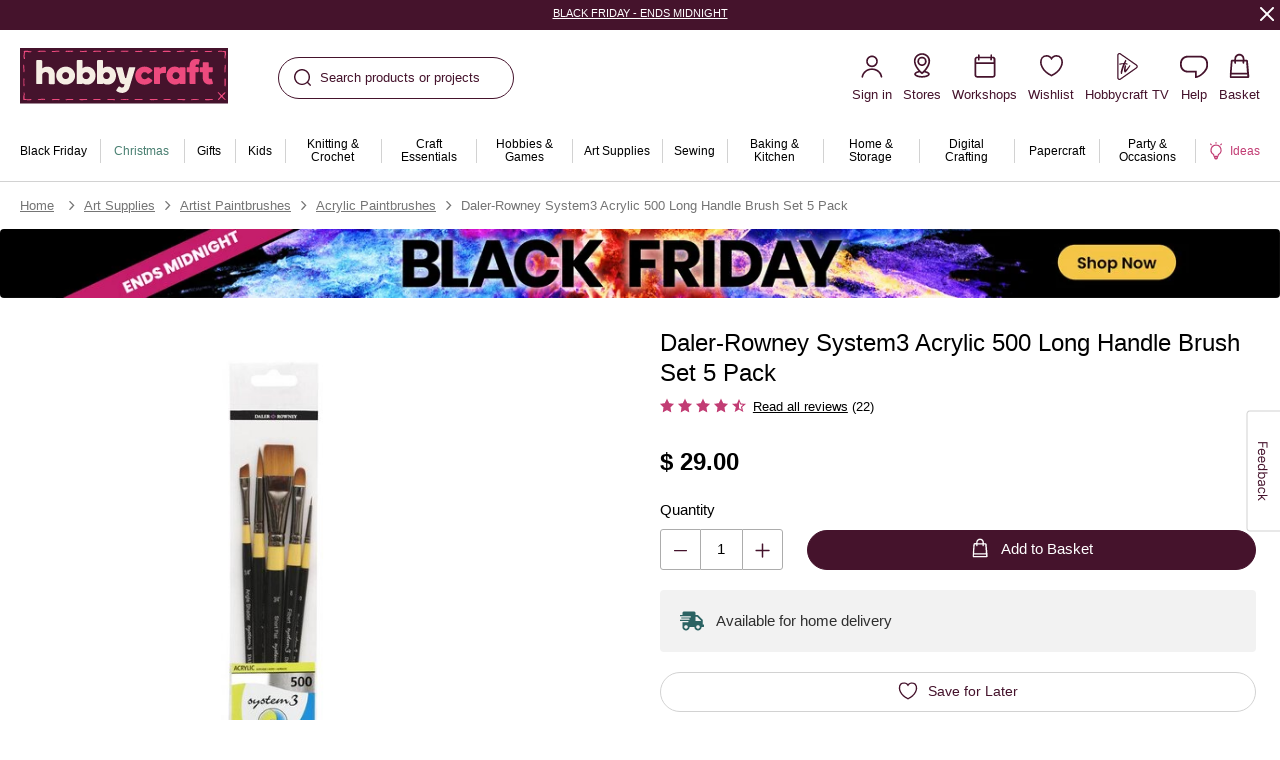

--- FILE ---
content_type: text/css
request_url: https://www.hobbycraft.co.uk/on/demandware.static/Sites-hobbycraft-uk-Site/-/en_GB/v1764755584224/common-critical.css
body_size: 20584
content:
/*md
@no-stat

# Breakpoints

## Boilerplate breakpoints

Boilerplate has 4 main breakpoints that targeted to [supported devices](https://confluence.ontrq.com/display/RSB/SFRA+BP+-+Supported+Browsers+and+Devices)
 - iPhone X, iPad, MS Windows desktop / Macbook Pro retina

** Please not iPad landscape - is LG breakpoint **

[See more info](https://confluence.ontrq.com/display/RSB/SFRA+-+Site+Layout+Conception)

## Supported screen resolutions

Boilerplate is come "Retina ready". It supports MDPI and XHDPI pixel density across all site.

| Device             | Screen Resolution, CSS pixels | Pixel density |
|--------------------|-------------------------------|---------------|
| Desktop Windows PC | 1920x1080                     | MDPI          |
| Macbook pro 13     | 1280x800 / 1440x900           | XHDPI         |
| iPad Air 2         | 1024x768                      | XHDPI         |
| iPhone X           | 375x812                       | XHDPI         |
| Samsung Galaxy S9  | 360x740                       | XHDPI         |

*/
/*md
@no-stat

# Media queries (breakpoints)

We have a `media` mixin for make it easier to implement responsive styling via media queries.

You can nest them right within other blocks of CSS,which puts the properties and values you are changing right next
to each other.
That creates an obvious connection between them, which is a much nicer authoring experience than trying to maintain
those changes separated by tons of other code or in a different file.

## Configuration

**Site Layout Conception** details with examples you can find [here](https://confluence.ontrq.com/display/RSB/SFRA+-+Site+Layout+Conception)

`media` mixin works with `$media` map where `media-name: media query`

This is how `$media` map looks:

```scss
$media: (
	sm: 'screen and (max-width: 767px)',
	md: 'screen and (min-width: 768px) and (max-width: 1199px)',
	lg: 'screen and (min-width: 1200px)',
	xl: 'screen and (min-width: 1201px)',
	md-up: 'screen and (min-width: 768px)',
	md-down: 'screen and (max-width: 1023px)',
	lg-up: 'screen and (min-width: 1024px)',
	lg-down: 'screen and (max-width: 1367px)'
);
```

## Usage

Here is how to use `media()` mixin:

```scss
.b-block {
	// styles outside of a media query

	@include media(sm) {
		// styles for "s" viewports
	};

	@include media(md-up) {
		// styles for "m" and "l" viewports
	};
}
```

Simply edit this file and add your own media queries to `$media` map.

*/
/*md
@no-stat

# Palette

This is palette settings for project/brand. It divided into 2 main categories palette and applied color.

* Palette is general set of colors. It could be used directly if you do not have themes.
* Applied colors designed as layer of abstraction to have ability to overwritten on brand level.

*/
/*md
@no-stat

# Globals variables

This variables are set of different global settings that is used across sets of components.

It include:

* globals
* depth of components (box-shadow)
* motion of components

*/
/*md
@no-stat

# Rh (Indents rhythm)

This function is designed to keep consistency of vertical and horizontal indents in the project.

Not all values are identical in design, sometimes 20px become 21px, 19px, 22px etc. It does not make
any sense to implement it as is. To keep indents consistent we need to round this values to 4px steps.

Ex: in design 22px / 19px -> rh(5) => 20px; in design 23px -> rh(6) => 24px etc.

This is alternate approach to `$space-md: 10px; $space-lg: 20px;`.

Designers should use the rhythm in his work.

## Usage

```scss
.component {
	@include rh(2); // => 8px
	@include rh(2 4 0); // => 8px 16px 0
}
```
*/
/* stylelint-disable */
/* stylelint-enable */
/*md
@no-stat

# Z-indexes

Z-index is an inherently tricky thing, and maintaining z-index order in a complex layout is difficult.
With different stacking orders and contexts, keeping track of them as their numbers increase can be hard.
<br />
<br />
We use sass function to help manage z-indexes from single place.
The most important requirement of this technique is sticking to it.
Any rogue hard-coded z-index values could compromise the integrity of those derived from your list.

## Usage

**We don't use hardcoded integer `z-index` values. Instead, we use indexes from the map `$z-indexes`**

### 1. Set up `$z-indexes` map
```scss
$z-indexes: (
    components: (
        component_name: (),
        checkbox: (
            before: (),
            after: (),
            icon: (),
        )
    ),
    content: (),
    popup-menu: ()
);
```

### 2. Add values in SCSS classes using `z()` function

#### Global components
```scss
.b-components { z-index: z(components); }
.b-content { z-index: z(content); }
.b-pop_up-menu { z-index: z(popup-menu); }
```

#### Inside a component
```scss
.b-component_name { z-index: z(components, component_name); }
.b-checkbox {
    &-before { z-index: z(components, checkbox, before); }
    &-after { z-index: z(components, checkbox, after); }
    &-icon { z-index: z(components, checkbox, icon); }
}
```

### 3. Get resulting CSS
```scss
.b-components { z-index: 1; }
.b-content { z-index: 2; }
.b-pop_up-menu { z-index: 3; }

.b-component_name { z-index: 1; }
.b-checkbox-before { z-index: 1; }
.b-checkbox-after { z-index: 2; }
.b-checkbox-icon { z-index: 3; }
```

*/
/*md
@no-stat

# Grids

## How to setup grids config for project

### Several grid configs for project

We can use several grid configs per project. For that, we need to add a new grid name to the `$grids` map with settings.

### Gaps / margin / column span configuration:

```scss
$grids: (
	default: (
		grid-columns: ('xl': 12,   'lg': 12,   'md': 12,   'sm': 6),
		grid-gutter:  ('xl': 20px, 'lg': 20px, 'md': 16px, 'sm': 16px 9px),
		grid-margin:  ('xl': 88px, 'lg': 24px, 'md': 32px, 'sm': 15px),
	)
);
```

### Grid-span configuration

Please see details [grid-span](01-core-functions-grid-span.html)

## Work with grids

### Development approaches

#### 1. Using `g-grid` mixin

With features of `display: grid`. Please see [g-grid](02-components-g-grid.html) details.

#### 2. Using `grid-span` function

Could be used in conjunction with different display properties while maintaining their common features(floating, centering, etc.). Please see [grid-span](01-core-functions-grid-span.html) details.

### Get gaps / margin / column span

For that we have the next grid functions in `_grids_tools.scss`:
- grid-gutter
- grid-margin
- grid-columns

Please see [grid functions](00-configuration-grids_tools.html) details with usage examples.

### Examples of usage

Please see [ready-made tools](05-blocks-guide-l-cols.html) details.

*/
/*md
@no-stat

# grid-* (grid config get functions)

This functions designed to get parameters from grid configuration config and
use it for creating grids or reuse grid configuration into different components.

* `grid-gutter`
* `grid-columns`
* `grid-margin`

## Usage

```scss

// Configuration:

$grids: (
	default: (
		grid-columns: ('xl': 12,   'lg': 12,   'md': 12,   'sm': 6),
		grid-gutter:  ('xl': 20px, 'lg': 20px, 'md': 16px, 'sm': 9px),
		grid-margin:  ('xl': 88px, 'lg': 60px, 'md': 32px, 'sm': 15px),
	),
	altered: (
		grid-columns: ('xl': 10,   'lg': 10,   'md': 10,   'sm': 6),
		grid-gutter:  ('xl': 10px, 'lg': 10px, 'md': 10px, 'sm': 10px),
		grid-margin:  ('xl': 40px, 'lg': 30px, 'md': 30px, 'sm': 20px),
	)
);

// Usage:

.component {
	padding: grid-gutter('lg'); // => grids -> 'default' -> grid-gutter -> lg = 20px
	padding: grid-gutter('lg', 'altered'); // => => grids -> 'altered' -> grid-gutter -> lg = 10px
}

.component-b {
	margin: grid-margin('lg');
	margin: grid-margin('lg', 'altered');

	@include media(sm) {
		margin: grid-margin('sm');
	}
}

.component-c {
	width: percentage(grid-columns('lg') / 4);

	@include media(sm) {
		width: percentage(grid-columns('sm') / 2);
	}
}
```
*/
/*md
@no-stat

# adjust-color-to-bg

This function used to adjust color depending on provided background color. It use
luminance human persived criteria as breakpoint for colors
[See more details](http://www.w3.org/TR/2008/REC-WCAG20-20081211/#relativeluminancedef).

It is especially useful for crating flexible themes.

## Arguments

```
$backgroundColor - bg color
$colorInverse - color if bg is dark. If not provided would return $color-white
$colorNormal - color if bg is light. If not provided would return $color-text

adjust-color-to-bg($backgroundColor, $colorInverse, $colorNormal)
```

## Usage

```scss
.component {
	color: adjust-color-to-bg($color-bg-header-line-1);

	// => results default 'white' if background dark
	// => results default 'black' if background is light
}

.component-custom-inverse-color {
	color: adjust-color-to-bg($color-bg-footer, grey);

	// => results 'grey' if background dark
	// => results default 'black' if background is light
}

.component-all-custom-colors {
	color: adjust-color-to-bg($color-bg-footer, green, red);

	// => result 'green' if background dark
	// => result 'red' if background is light
}
```

Based on Hugo Giraudel [work](https://css-tricks.com/snippets/sass/luminance-color-function/)
*/
/*md
@no-stat

# grid-span

`grid-span` function returns value which could be used as **width, max-witdth, flex-basis, etc.**

### Parameters
```scss
@function grid-span($column: 1, $break: 'lg', $with-gutter: false, $grid: 'default')
```

## Examples

### Flex-basis example

```scss
.b-grid {
	display: flex;

	.b-grid__item {
		flex-basis: grid-span($column: 3);
	}
}
```

### Floated items example

```scss
.b-grid {
	.b-grid__item {
		float: left;
		width: grid-span($column: 2);
	}
}
```

### Inline-block items example

```scss
.b-grid {
	.b-grid__item {
		display: inline-block;
		max-width: grid-span($column: 2);
	}
}
```

*/
/*md
@no-stat

# aspect-ratio

This function used to get percentage value of aspect ratio color to use in `padding` to
create container for images.

This technique used to prevent content bouncing during load and create layout shifts.

Calculation. 16:9 Aspect Ratio would result `(9 / 16) * 100 = 0.5625%`.

See proposed [specs](https://drafts.csswg.org/css-sizing-4/#aspect-ratio)

## Arguments

```
$width - width of element
$height - height of element

=> percentage

aspect-ratio($width, $height)
```

## Usage

```scss
.component {
	padding-bottom: aspect-ratio(16, 9);
	padding-bottom: aspect-ratio(1920, 1080);
	padding-bottom: aspect-ratio(1920px, 1080px);
}

.b-suggestions-item_image {
	@include g-image_container(_container, aspect-ratio(16, 9));

	img {
		@include g-image_container(_img);
	}
}
```

*/
/*md
@no-stat

# Hide

This mixin is especially useful for hiding text
or visually hide needed elements

Here is a list of parameters you can use:

* text - helps to hide text without loosing visibility for parsers
* visually - like for text but for the whole element

## Usage

```scss
.component {
	@include hide(visually);
}

.h-hide_vis {
	@include hide(visually, true);
}
```
*/
/*md
@no-stat

# Hover-supported

This mixin is designed to address iOS standard behaviour of first tap - hover,
second tap - click that is engaged when control has hover styles applied.

This is critical for functionality like back-top-button. If we apply hover styles as is.
It would be activated only after second tap.

If rules are wrapped into this media it applied only in case if device have fine
pointer mechanism. [See more info](https://developer.mozilla.org/en-US/docs/Web/CSS/@media/pointer).

Please note about mixed input devices - touch screen + mouse + touchpad,
touchpad + trackpoint, touch screen + stylus ("apple pencil") etc. -
sometimes browser do not report it properly, so logic should be builded around
exclusions.

## Usage

```scss
.component {
	@include hover-supported {
		&:hover {
			// Hover styles that should not be applied to touch
		}
	};
}
```
*/
/*md
@no-stat

# Line clamping

This mixin is useful for truncated text

Here is a list of parameters you can use:

* lines - the number of rows to display

## Usage

```scss
.component {
	@include line-clamping($lines: 3);
}

*/
/*md

# g-button

Designed to provide same styles of buttons across different components.
It is possible to use with `<button>` or `<a>` elements

## First type button

```html_example
<button type="submit" class="b-button">
	Sign in
</button>
```

## First type disabled button

```html_example
<button type="submit" class="b-button m-disabled">
	Sign in
</button>
```

## First type, full width button

```html_example
<button type="submit" class="b-button m-width_full">
	Sign in
</button>
```

## Second type button

```html_example
<button type="submit" class="b-button m-outline">
	Sign in
</button>
```

## Second type disabled button

```html_example
<button type="submit" class="b-button m-outline m-disabled">
	Sign in
</button>
```

## Second type, full width button

```html_example
<button type="submit" class="b-button m-outline m-width_full">
	Sign in
</button>
```

## Link button

```html_example
<button type="submit" class="b-button m-link">
	Sign in
</button>
```

## Medium height Link button

```html_example
<button type="submit" class="b-button m-link m-medium">
	Sign in
</button>
```

## Small height Link button

```html_example
<button type="submit" class="b-button m-link m-small">
	Sign in
</button>
```

*/
/*md

# g-button_iconed

Designed to provide same styles of buttons that contain only icon (without any text)
across different components without explicit CSS class.

It is used for header menubar icons, hamburger menu items and dialog close button.

```scss
.b-dialog {
	// ...
	&-close {
		@include g-button_iconed;
	}
}
```
*/
/*md

# g-radio

The component is generally used for choosing item which includes in the radio group.

## Usage

Only one g-radio in a given group can be selected at the same time.

If user selects one option in the list that other options come to unselected.

`g-radio` has states: unchecked, checked, hover, disabled and invalid.

## Unchecked

```html_example
<div class="b-radio">
	<input type="radio" id="id-radio-2" class="b-radio-input"/>
	<div class="b-radio-icon"></div>
	<label class="b-radio-label" for="id-radio-2">Some text</label>
</div>
```

## Checked

```html_example
<div class="b-radio">
	<input type="radio" id="id-radio-3" class="b-radio-input" checked/>
	<div class="b-radio-icon"></div>
	<label class="b-radio-label" for="id-radio-3">Some text</label>
</div>
```

## Disabled unchecked

```html_example
<div class="b-radio">
	<input type="radio" id="id-radio-4" class="b-radio-input" disabled/>
	<div class="b-radio-icon"></div>
	<label class="b-radio-label" for="id-radio-4">Some text</label>
</div>
```

## Disabled checked

```html_example
<div class="b-radio">
	<input type="radio" id="id-radio-5" class="b-radio-input" checked disabled/>
	<div class="b-radio-icon"></div>
	<label class="b-radio-label" for="id-radio-5">Some text</label>
</div>
```

## Invalid unchecked

```html_example
<div class="b-radio">
	<input type="radio" id="id-radio-6" class="b-radio-input m-invalid"/>
	<div class="b-radio-icon"></div>
	<label class="b-radio-label" for="id-radio-6">Some text</label>
</div>
```

## Invalid checked

```html_example
<div class="b-radio">
	<input type="radio" id="id-radio-7" class="b-radio-input m-invalid" checked/>
	<div class="b-radio-icon"></div>
	<label class="b-radio-label" for="id-radio-7">Some text</label>
</div>
```

## Customization by SCSS

Radio button styles that used in several component.

Designed to use same style of radio in different components
ex: b-radio, b-payment_option, b-shipping_option, b-stores etc.

It provide styles only for icon element based on input node.

```scss_example
.b-option_switch {
	// ...
	&-input {
		@include g-radio(_input);
	}

	&-icon {
		@include g-radio(_icon);

		.b-option_switch-input:active + & {
			@include g-radio(_icon, m-active);
		}

		.b-option_switch-input:hover + & {
			@include g-radio(_icon, m-hover);
		}

		.b-option_switch-input:checked + & {
			@include g-radio(_icon, m-checked);
		}

		.b-option_switch-input[disabled] + & {
			@include g-radio(_icon, m-disabled);
		}
	}
}
```
*/
/*md

# g-checkbox

This component allows user to choose between two mutually exclusive state (checked or unchecked).

## Usage

A `g-checkbox` is used for select or unselect action items.

It is always tied to `<label>` that describes two opposite states.

The component usually points to choose settings or preferences.

`g-checkbox` has states (unchecked, checked, hover, disabled and invalid).

## Unchecked
```html_example
<div class="b-checkbox">
	<input class="b-checkbox-input" type="checkbox" id="id-checkbox-1" />
	<svg class="b-checkbox-icon" width="22" height="22" version="1.1" viewBox="0 0 24 24" xmlns="http://www.w3.org/2000/svg">
		<path class="b-checkbox-icon_check" fill="none" stroke="currentColor" d="m5.2686 10.371 5.1528 6.9837 9.8939-11.913"/>
	</svg>
	<label class="b-checkbox-label" for="id-checkbox-1">Some text</label>
</div>
```

## Checked
```html_example
<div class="b-checkbox">
	<input class="b-checkbox-input" type="checkbox" id="id-checkbox-2" checked/>
	<svg class="b-checkbox-icon" width="22" height="22" version="1.1" viewBox="0 0 24 24" xmlns="http://www.w3.org/2000/svg">
		<path class="b-checkbox-icon_check" fill="none" stroke="currentColor" d="m5.2686 10.371 5.1528 6.9837 9.8939-11.913"/>
	</svg>
	<label class="b-checkbox-label" for="id-checkbox-2">Some text</label>
</div>
```

## Disabled unchecked
```html_example
<div class="b-checkbox">
	<input class="b-checkbox-input" type="checkbox" id="id-checkbox-3" disabled/>
	<svg class="b-checkbox-icon" width="22" height="22" version="1.1" viewBox="0 0 24 24" xmlns="http://www.w3.org/2000/svg">
		<path class="b-checkbox-icon_check" fill="none" stroke="currentColor" d="m5.2686 10.371 5.1528 6.9837 9.8939-11.913"/>
	</svg>
	<label class="b-checkbox-label" for="id-checkbox-3">Some text</label>
</div>
```

## Disabled checked
```html_example
<div class="b-checkbox">
	<input class="b-checkbox-input" type="checkbox" id="id-checkbox-4" checked disabled/>
	<svg class="b-checkbox-icon" width="22" height="22" version="1.1" viewBox="0 0 24 24" xmlns="http://www.w3.org/2000/svg">
		<path class="b-checkbox-icon_check" fill="none" stroke="currentColor" d="m5.2686 10.371 5.1528 6.9837 9.8939-11.913"/>
	</svg>
	<label class="b-checkbox-label" for="id-checkbox-4">Some text</label>
</div>
```

## Invalid unchecked
```html_example
<div class="b-checkbox">
	<input class="b-checkbox-input m-invalid" type="checkbox" id="id-checkbox-5"/>
	<svg class="b-checkbox-icon" width="22" height="22" version="1.1" viewBox="0 0 24 24" xmlns="http://www.w3.org/2000/svg">
		<path class="b-checkbox-icon_check" fill="none" stroke="currentColor" d="m5.2686 10.371 5.1528 6.9837 9.8939-11.913"/>
	</svg>
	<label class="b-checkbox-label" for="id-checkbox-5">Some text</label>
</div>
```

## Invalid checked
```html_example
<div class="b-checkbox">
	<input class="b-checkbox-input m-invalid" type="checkbox" id="id-checkbox-6" checked/>
	<svg class="b-checkbox-icon" width="22" height="22" version="1.1" viewBox="0 0 24 24" xmlns="http://www.w3.org/2000/svg">
		<path class="b-checkbox-icon_check" fill="none" stroke="currentColor" d="m5.2686 10.371 5.1528 6.9837 9.8939-11.913"/>
	</svg>
	<label class="b-checkbox-label" for="id-checkbox-6">Some text</label>
</div>

```

## Customization by SCSS

Checkbox styles that used in several component.

Designed to use same style of checkbox in different components without additional CSS class.
ex: `b-checkbox`, `b-refinement_checkbox`, `b-account_preference` etc.

It provide styles only for icon element based on SVG.

```scss
.b-refinement_checkbox {
	// ...
	&-icon {
		@include g-checkbox(_icon);

		.b-refinement_checkbox:active & {
			@include g-checkbox(_icon, m-active);
		}

		.b-refinement_checkbox.m-checked & {
			@include g-checkbox(_icon, m-checked);
		}

		.b-refinement_checkbox.m-disabled & {
			@include g-checkbox(_icon, m-disabled);
		}
	}
}
```
*/
/*md

# g-spinner

Global spinner component applied to different blocks that fetch data.

Designed to use same style of spinner in different components and on particular breakpoints.
Ex: b-minicart_popup, b-suggestions, b-plp_grid, b-product_details, b-cart etc.

```scss
.b-product_gallery {
	&.m-loading_long::before {
		@include g-spinner();
	}
	// ...
}
```
*/
/*md

# g-link

Designed to provide same styles of text-type links across different components.

## Usage

```scss
.component-link {
	@include g-link;
}

.component-link {
	@include g-link(inherit);
}
```

*/
/*md

# g-link_hamburger

Hamburger menu generic link that used in several component.

Designed to use same style of hamburger link in different components
ex: menu, account link, language switcher etc.

```scss
.b-menu {
	// ...
	&-item {
		@include media(sm) {
			@include g-link_hamburger;
		}
	}
}
```
*/
/*md

# g-icon_gradient

Designed to provide same styles of icon gradient across different components without
explicit CSS class.

```scss
.b-user_greeting {
	// ...
	&-icon {
		@include g-icon_gradient;
	}
}
```
*/
/*md

# g-image_container

This is global component designed to hold image in place and preventing from layout bouncing during page load.

It based on `padding-bottom` trick. `padding-bottom` and `padding-top` relative units are based
on parent element `width`. So if you had an element that is 500px wide, and padding-top of 100%,
the padding-top would be 500px. [More info](https://css-tricks.com/aspect-ratio-boxes/)

```scss
.b-suggestions-item_image {
	@include g-image_container(_container, 100%);

	img {
		@include g-image_container(_img);
	}
}

.b-suggestions-item_image {
	@include g-image_container(_container, 100%);

	img {
		@include g-image_container(_img);
	}
}
```

You could change aspect ration in mixin:

```scss
@include g-image_container(_container, 100%);   // 1:1
@include g-image_container(_container, 150%);   // 2:3
@include g-image_container(_container, 133%);   // 3:4
@include g-image_container(_container, 125%);   // 5:4
@include g-image_container(_container, 75%);    // 4:3
@include g-image_container(_container, 66.6%);  // 3:2
@include g-image_container(_container, 56.25%); // 16:9
```

But it is preferable to define only one aspect ration through all images and not change it.

*/
/*md

# g-snap_scroll

Snap scroll functionality applied to different cases.

Designed to use same snap scroll functionality in different components and on particular breakpoints.
Ex: b-carousel, b-product_gallery, .b-product_slider etc.

```scss
.b-product_gallery {
	&-thumbs_track {
		@include g-snap_scroll($direction: y);
	}
	// ...
}
```

[Snap scroll MDN](https://developer.mozilla.org/en-US/docs/Web/CSS/CSS_Scroll_Snap)

*/
/*md

# g-dialog_backdrop

Dialog window backdrop styles that used in several component.

Designed to use same style of backdrop and logic in different components and on particular breakpoints.
Ex: b-dialog, b-menu_panel, b-refinements_panel, b-minicart_panel etc.

```scss
.b-menu_panel {
	@include media(sm) {
		@include g-dialog_backdrop;
	}
	// ...
}
```
*/
/*md

# g-section_holder

This is global component designed to hold some standalone section of the site
as it wrapped into main container.

It could be used not only for standalone blocks, but also for page layouts.

```scss
.b-section {
	background: green;

	&-inner {
		@include g-section_holder;
	}
}
```
*/
/*md

# g-section_holder_header

Since header is differs from other container (g-section_holder)
we need special component the same as `section_holder` but with different
`max-width` and `margin`s.

This is global component designed to hold header of the site as it wrapped into
main container.

This common designs it could be removed and changed to `section_holder`.

```scss
.l-header-inner {
	background: green;

	&-inner {
		@include g-section_holder_header;
	}
}
```
*/
/*md

# g-section_holder_footer

Since footer is differs from other container (g-section_holder)
we need special component the same as `section_holder` but with different
`max-width` and `margin`s.

This is global component designed to hold footer of the site as it wrapped into
main container.

This common designs it could be removed and changed to `section_holder`.

```scss
.l-footer-inner {
	background: green;

	&-footer {
		@include g-section_holder_footer;
	}
}
```
*/
/*md

# g-heading_*

Some basic simple typography applied to different UI components.

This covers only very basic cases and could be extended.

```scss
.b-cart_empty {
	// ...

	&-title {
		@include g-heading_1;

		margin-bottom: rh(8);
	}
}
```
*/
/*md

# g-accordion

Global accordion component

## Attributes

```
data-allow-toggle="true" - Flag that allow or dissallow toggle
data-open-first="true" - Flag that open first item
data-allow-multiple="true" - Flag that allow or dissallow multiple open items
```

## Simple accordion example

```html_example
<div
    data-id="descriptions"
    data-widget="accordion"
    data-allow-toggle="false"
    data-open-first="true"
    data-allow-multiple="false"
    class="b-accordion"
>
	<section
		data-widget="accordionItem"
		data-widget-event-closeallitems="closeItems"
		data-widget-event-accordionitemupdate="updateFocusedItem"
		class="b-accordion-item"
	>
		<h2>
			<button
				id="product-details-btn"
				data-ref="accordionItemBtn"
				data-event-click.prevent="togglePanel"
				data-event-keydown="handleKeydown"
				data-event-focus="handleFocus"
				class="b-accordion-button"
				type="button"
			>
				<span>Title 1</span>
				<span class="b-icon_chevron"></span>
			</button>
		</h2>
		<div
			id="product-details"
			data-ref="accordionItemPanel"
			class="b-accordion-content"
		>
			<div class="b-accordion-content_inner" data-ref="accordionItemPanelInner">
				<p>
					Long content for first item. Lorem ipsum dolor sit amet, consectetur adipiscing elit. Morbi dignissim bibendum neque in pellentesque. Nulla nunc sem, lacinia vitae sapien ac, blandit cursus odio. Praesent et elit condimentum, varius ligula id, ullamcorper neque.
				</p>
				<p>
					Vivamus in nulla quis nulla dapibus dictum. Aenean eu turpis et felis luctus eleifend. In ut pharetra metus. Praesent sed fringilla mauris. Donec dignissim, urna cursus euismod varius, nunc urna aliquam neque, eu posuere elit ex mollis enim. Nulla sollicitudin scelerisque faucibus. Donec porta vestibulum felis ac molestie.
				</p>
			</div>
		</div>
	</section>
	<section
		data-widget="accordionItem"
		data-widget-event-closeallitems="closeItems"
		data-widget-event-accordionitemupdate="updateFocusedItem"
		class="b-accordion-item"
	>
		<h2>
			<button
				id="delivery-and-returns-btn"
				data-ref="accordionItemBtn"
				data-event-click.prevent="togglePanel"
				data-event-keydown="handleKeydown"
				data-event-focus="handleFocus"
				class="b-accordion-button"
				type="button"
			>
				<span>Title 2</span>
				<span class="b-icon_chevron"></span>
			</button>
		</h2>
		<div
			id="delivery-and-returns"
			data-ref="accordionItemPanel"
			class="b-accordion-content"
		>
			<div class="b-accordion-content_inner" data-ref="accordionItemPanelInner">
				Content for second item
			</div>
		</div>
	</section>
	<section
		data-widget="accordionItem"
		data-widget-event-closeallitems="closeItems"
		data-widget-event-accordionitemupdate="updateFocusedItem"
		class="b-accordion-item"
	>
		<h2>
			<button
				id="delivery-and-returns-btn"
				data-ref="accordionItemBtn"
				data-event-click.prevent="togglePanel"
				data-event-keydown="handleKeydown"
				data-event-focus="handleFocus"
				class="b-accordion-button"
				type="button"
			>
				<span>Title 3</span>
				<span class="b-icon_chevron"></span>
			</button>
		</h2>
		<div
			id="delivery-and-returns"
			data-ref="accordionItemPanel"
			class="b-accordion-content"
		>
			<div class="b-accordion-content_inner" data-ref="accordionItemPanelInner">
				Content for third item
			</div>
		</div>
	</section>
</div>
```

## Accordion with multiple open items

```html_example
<div
    data-id="descriptions"
    data-widget="accordion"
    data-allow-toggle="true"
    data-open-first="false"
    data-allow-multiple="true"
    class="b-accordion"
>
	<section
		data-widget="accordionItem"
		data-widget-event-closeallitems="closeItems"
		data-widget-event-accordionitemupdate="updateFocusedItem"
		class="b-accordion-item"
	>
		<h2>
			<button
				id="product-details-btn"
				data-ref="accordionItemBtn"
				data-event-click.prevent="togglePanel"
				data-event-keydown="handleKeydown"
				data-event-focus="handleFocus"
				class="b-accordion-button"
				type="button"
			>
				<span>Title 1</span>
				<span class="b-icon_chevron"></span>
			</button>
		</h2>
		<div
			id="product-details"
			data-ref="accordionItemPanel"
			class="b-accordion-content"
		>
			<div class="b-accordion-content_inner" data-ref="accordionItemPanelInner">
				<p>
					Long content for first item. Lorem ipsum dolor sit amet, consectetur adipiscing elit. Morbi dignissim bibendum neque in pellentesque. Nulla nunc sem, lacinia vitae sapien ac, blandit cursus odio. Praesent et elit condimentum, varius ligula id, ullamcorper neque.
				</p>
				<p>
					Vivamus in nulla quis nulla dapibus dictum. Aenean eu turpis et felis luctus eleifend. In ut pharetra metus. Praesent sed fringilla mauris. Donec dignissim, urna cursus euismod varius, nunc urna aliquam neque, eu posuere elit ex mollis enim. Nulla sollicitudin scelerisque faucibus. Donec porta vestibulum felis ac molestie.
				</p>
			</div>
		</div>
	</section>
	<section
		data-widget="accordionItem"
		data-widget-event-closeallitems="closeItems"
		data-widget-event-accordionitemupdate="updateFocusedItem"
		class="b-accordion-item"
	>
		<h2>
			<button
				id="delivery-and-returns-btn"
				data-ref="accordionItemBtn"
				data-event-click.prevent="togglePanel"
				data-event-keydown="handleKeydown"
				data-event-focus="handleFocus"
				class="b-accordion-button"
				type="button"
			>
				<span>Title 2</span>
				<span class="b-icon_chevron"></span>
			</button>
		</h2>
		<div
			id="delivery-and-returns"
			data-ref="accordionItemPanel"
			class="b-accordion-content"
		>
			<div class="b-accordion-content_inner" data-ref="accordionItemPanelInner">
				Content for second item
			</div>
		</div>
	</section>
	<section
		data-widget="accordionItem"
		data-widget-event-closeallitems="closeItems"
		data-widget-event-accordionitemupdate="updateFocusedItem"
		class="b-accordion-item"
	>
		<h2>
			<button
				id="delivery-and-returns-btn"
				data-ref="accordionItemBtn"
				data-event-click.prevent="togglePanel"
				data-event-keydown="handleKeydown"
				data-event-focus="handleFocus"
				class="b-accordion-button"
				type="button"
			>
				<span>Title 3</span>
				<span class="b-icon_chevron"></span>
			</button>
		</h2>
		<div
			id="delivery-and-returns"
			data-ref="accordionItemPanel"
			class="b-accordion-content"
		>
			<div class="b-accordion-content_inner" data-ref="accordionItemPanelInner">
				Content for third item
			</div>
		</div>
	</section>
</div>
```

## Init accordion on sm, md & lg devices

### Attributes

```
.b-accordion
	data-widget="accordion" - init for all viewports
	data-widget.sm="accordion" - init for sm viewports
	data-widget.sm.md="accordion" - init for sm & md viewports
	data-widget.sm.md.lg="accordion" - init for sm & md & lg viewports
.b-accordion-item
	data-widget="accordionItem" - init for all viewports
	data-widget.sm="accordionItem" - init for sm viewports
	data-widget.sm.md="accordionItem" - init for sm & md viewports
	data-widget.sm.md.lg="accordionItem" - init for sm & md & lg viewports
```

```html_example
<div
    data-id="descriptions"
    data-widget.sm.md.lg="accordion"
    data-allow-toggle="true"
    data-open-first="true"
    data-allow-multiple="true"
    class="b-accordion"
>
	<section
		data-widget.sm.md.lg="accordionItem"
		data-widget-event-closeallitems.sm.md.lg="closeItems"
		data-widget-event-accordionitemupdate.sm.md.lg="updateFocusedItem"
		class="b-accordion-item"
	>
		<h2>
			<button
				id="product-details-btn"
				data-ref="accordionItemBtn"
				data-event-click.prevent.sm.md.lg="togglePanel"
				data-event-keydown.sm.md.lg="handleKeydown"
				data-event-focus.sm.md.lg="handleFocus"
				class="b-accordion-button"
				type="button"
			>
				<span>Title 1</span>
				<span class="b-icon_chevron"></span>
			</button>
		</h2>
		<div
			id="product-details"
			data-ref="accordionItemPanel"
			class="b-accordion-content"
		>
			<div class="b-accordion-content_inner" data-ref="accordionItemPanelInner">
				<p>
					Long content for first item. Lorem ipsum dolor sit amet, consectetur adipiscing elit. Morbi dignissim bibendum neque in pellentesque. Nulla nunc sem, lacinia vitae sapien ac, blandit cursus odio. Praesent et elit condimentum, varius ligula id, ullamcorper neque.
				</p>
				<p>
					Vivamus in nulla quis nulla dapibus dictum. Aenean eu turpis et felis luctus eleifend. In ut pharetra metus. Praesent sed fringilla mauris. Donec dignissim, urna cursus euismod varius, nunc urna aliquam neque, eu posuere elit ex mollis enim. Nulla sollicitudin scelerisque faucibus. Donec porta vestibulum felis ac molestie.
				</p>
			</div>
		</div>
	</section>
	<section
		data-widget.sm.md.lg="accordionItem"
		data-widget-event-closeallitems.sm.md.lg="closeItems"
		data-widget-event-accordionitemupdate.sm.md.lg="updateFocusedItem"
		class="b-accordion-item"
	>
		<h2>
			<button
				id="delivery-and-returns-btn"
				data-ref="accordionItemBtn"
				data-event-click.prevent.sm.md.lg="togglePanel"
				data-event-keydown.sm.md.lg="handleKeydown"
				data-event-focus.sm.md.lg="handleFocus"
				class="b-accordion-button"
				type="button"
			>
				<span>Title 2</span>
				<span class="b-icon_chevron"></span>
			</button>
		</h2>
		<div
			id="delivery-and-returns"
			data-ref="accordionItemPanel"
			class="b-accordion-content"
		>
			<div class="b-accordion-content_inner" data-ref="accordionItemPanelInner">
				Content for second item
			</div>
		</div>
	</section>
	<section
		data-widget.sm.md.lg="accordionItem"
		data-widget-event-closeallitems.sm.md.lg="closeItems"
		data-widget-event-accordionitemupdate.sm.md.lg="updateFocusedItem"
		class="b-accordion-item"
	>
		<h2>
			<button
				id="delivery-and-returns-btn"
				data-ref="accordionItemBtn"
				data-event-click.prevent.sm.md.lg="togglePanel"
				data-event-keydown.sm.md.lg="handleKeydown"
				data-event-focus.sm.md.lg="handleFocus"
				class="b-accordion-button"
				type="button"
			>
				<span>Title 3</span>
				<span class="b-icon_chevron"></span>
			</button>
		</h2>
		<div
			id="delivery-and-returns"
			data-ref="accordionItemPanel"
			class="b-accordion-content"
		>
			<div class="b-accordion-content_inner" data-ref="accordionItemPanelInner">
				Content for third item
			</div>
		</div>
	</section>
</div>
```

## Customization by SCSS

This implementation allow to use accordion for one vieport and any other component for rest viewports

```scss
.b-accordion {
	@include g-accordion;

	&-item {
		@include g-accordion(_item);
	}

	&-title {
		@include g-accordion(_control);
	}

	&-content {
		@include g-accordion(_content);

		&[aria-hidden='false'] {
			@include g-accordion(_content, expanded);
		}
	}

	&-content_inner {
		@include g-accordion(_content_inner);
	}
}
```
*/
/*md

# g-grid

Grid layout component based on CSS grid.

It is designed to easy use project defined grid into components where CSS grid is
applicable.

```scss
.b-grid {
	@include g-grid();

	.b-columns__item {
		@include media(lg-up) {
			grid-column: 2 / span 4;
			grid-row: 1 / 2;
		}

		@include media(md-down) {
			grid-column: grid-start / span 7;
		}
	}
}
```
*/
/*md
@no-stat

# Header item

This mixin is useful for header items with icon

## Usage

```scss
.component {
	@include g-header_item();
}

*/
/*md
@no-stat

# Header item element in Hamburger Menu

## Usage

```scss
.component {
	@include g-header_item_menu;
}

*/
/*md

# g-title

Designed to provide same styles of title across different components.

## Usage

```scss
.component {
	@include g-title(true);
}
```

*/
/*md

# g-loader

Designed to provide same styles of loading indicator across different components.

## Usage

```scss
.component {
	@include g-loader;
}
```

*/
body {
  overflow: hidden;
  pointer-events: none;
  visibility: hidden;
}

.b-header_utility,
.l-header,
.b-menu_panel {
  pointer-events: all;
  visibility: visible;
}

/* stylelint-disable selector-max-universal */
*,
*::before,
*::after {
  box-sizing: inherit;
}

/* stylelint-enable */
a {
  background-color: transparent;
}

ul,
ol,
p {
  list-style: none;
  margin: 0;
  padding: 0;
}

h1,
h2,
h3,
h4,
h5,
h6 {
  font-size: inherit;
  margin: 0;
}

figure {
  margin: 0;
}

img {
  border: none;
  display: block;
  height: auto;
  max-width: 100%;
}

svg {
  overflow: hidden;
  vertical-align: middle;
}

table {
  border-collapse: collapse;
  border-spacing: 0;
}

td,
th {
  padding: 0;
}

button,
input,
select,
textarea {
  color: inherit;
  font: inherit;
}

[hidden] {
  display: none !important;
}

:root {
  --fade-delay: 2000;
}

html {
  background: #FFFFFF;
  color: #000000;
  direction: ltr;
  font: 14px/1.5 "Poppins Font", "Helvetica", sans-serif;
  -webkit-font-smoothing: antialiased;
  -moz-osx-font-smoothing: grayscale;
  font-synthesis: none;
  scroll-behavior: auto;
  -ms-text-size-adjust: 100%;
  -webkit-text-size-adjust: 100%;
}
html.m-has_dialog body {
  overflow: hidden;
}

body {
  box-sizing: border-box;
  margin: 0;
  min-width: 360px;
  overflow-y: scroll;
  padding: 0.01px 0 0;
}

a {
  color: inherit;
  text-decoration: none;
}
@media not all and (pointer: coarse) {
  a:hover {
    text-decoration: underline;
  }
}

button {
  appearance: none;
  background: none;
  border: 0;
  border-radius: 0;
  padding: 0;
}

img {
  overflow: hidden;
}

:target::before {
  content: "";
  display: block;
  height: 80px;
  margin-top: -80px;
  visibility: hidden;
  z-index: -1;
}
@media screen and (min-width: 1024px) and (max-width: 1366px) {
  :target::before {
    height: 120px;
    margin-top: -120px;
  }
}

.b-sr_only {
  border: 0;
  clip: rect(1px, 1px, 1px, 1px);
  left: 0;
  max-height: 1px;
  max-width: 1px;
  overflow: hidden;
  padding: 0;
  position: absolute;
  top: 0;
}

.m-dot {
  margin-left: -0.27em;
}

.m-hide {
  display: none !important;
}

/* stylelint-disable */
.osano-cm-link--type_manage,
.osano-cm-close {
  display: none;
}

[data-af-custom-fonts=af-creatives-text] {
  font-family: "Poppins Font", "Helvetica", sans-serif !important;
}

/* stylelint-enable */
.l-page-review {
  position: absolute;
  top: 0;
  width: 100%;
}
.l-page.m-edit_mode {
  padding-top: 75px;
}
@media screen and (max-width: 1023px) {
  .l-page.m-edit_mode {
    padding-top: 116px;
  }
}
.l-page.m-transparent_header .l-page-content {
  margin-top: -178px;
}
@media screen and (max-width: 1023px) {
  .l-page.m-transparent_header .l-page-content {
    margin-top: -64px;
  }
}
.l-page.m-transparent_header .b-menu_bar,
.l-page.m-transparent_header .l-header {
  background-color: transparent;
  transition: background-color cubic-bezier(0.3, 0.46, 0.45, 0.94) 0.2s;
}
@media screen and (min-width: 1024px) {
  .l-page.m-transparent_header .l-header-inner {
    position: relative;
    z-index: 10;
  }
}
@media screen and (min-width: 1024px) {
  .l-page.m-transparent_header.b-header_stuck .b-menu_bar {
    background-color: #FFFFFF;
  }
}
.l-page.m-transparent_header.b-header_stuck .l-header {
  background-color: #FFFFFF;
}
.l-page.m-transparent_header .l-header-bottom_promo,
.l-page.m-transparent_header .b-header_category {
  display: none;
}
@media screen and (min-width: 1024px) {
  .l-page.m-transparent_header .b-menu_bar-link[aria-expanded=true],
  .l-page.m-transparent_header .b-menu_bar-link:hover,
  .l-page.m-transparent_header .b-menu_bar-item:hover .b-menu_bar-link {
    background-color: transparent;
  }
}
@media screen and (min-width: 1024px) {
  .l-page.m-transparent_header .b-menu_bar-flyout {
    display: block;
    opacity: 0;
    transition: opacity cubic-bezier(0.3, 0.46, 0.45, 0.94) 0.4s;
    visibility: hidden;
  }
}
@media screen and (min-width: 1024px) {
  .l-page.m-transparent_header .l-header.m-menu_bar-active {
    background-color: #FFFFFF;
    position: relative;
    transition: background-color cubic-bezier(0.3, 0.46, 0.45, 0.94) 0.4s;
    z-index: 10;
  }
}
@media screen and (min-width: 1024px) {
  .l-page.m-transparent_header .l-header.m-menu_bar-active ~ .b-menu_panel {
    background-color: #FFFFFF;
    transition: background-color cubic-bezier(0.3, 0.46, 0.45, 0.94) 0.4s;
  }
}
@media screen and (min-width: 1024px) {
  .l-page.m-transparent_header .l-header.m-menu_bar-active ~ .b-menu_panel .b-menu_bar-flyout[aria-hidden=false] {
    opacity: 1;
    visibility: visible;
  }
}

.l-header {
  background: #FFFFFF 50% 0/auto 100% repeat-x;
  margin-bottom: -10px;
  padding: 14px 0 8px;
}
@media screen and (min-width: 1367px) {
  .l-header {
    min-height: 100px;
  }
}
@media screen and (min-width: 1024px) and (max-width: 1366px) {
  .l-header {
    background-size: auto 86.5%;
    margin-bottom: -8px;
    min-height: 84px;
    padding: 16px 0 12px;
    position: relative;
    z-index: 10;
  }
}
@media screen and (min-width: 768px) and (max-width: 1023px) {
  .l-header {
    background-position-y: -2%;
    background-size: auto 53%;
  }
}
@media screen and (max-width: 767px) {
  .l-header {
    background-position-y: -10%;
    background-size: auto 63%;
  }
}
@media screen and (max-width: 1023px) {
  .l-header {
    margin-bottom: 0;
    padding: 11px 0 15px;
    position: sticky;
    top: -0.1px;
    z-index: 10;
  }
  .b-header_stuck .l-header, .b-header_slim .l-header {
    background-size: auto 0%;
    box-shadow: 0 4px 8px 0 hsla(0, 0%, 0%, 0.1);
    margin-bottom: 91px;
    padding: 5px 0;
  }
  .b-header_stuck .l-header {
    position: fixed;
    top: 0;
    width: 100%;
  }
  .b-header_stuck .l-header + .b-sticky_marker {
    padding-top: 138px;
  }
  .b-header_stuck.m-refinements_sticky .l-header, .b-header_slim.m-refinements_sticky .l-header {
    box-shadow: none;
  }
}
@media screen and (max-width: 767px) {
  .m-skinny_nav .l-header {
    background-size: auto 0%;
    box-shadow: 0 4px 8px 0 hsla(0, 0%, 0%, 0.1);
    margin-bottom: 0;
    padding: 5px 0;
  }
}
.l-header.m-no_menu {
  border-bottom: 1px solid #ACACAC;
  margin-bottom: 0;
}
.m-has_dialog .l-header {
  overflow-y: scroll;
}
@media screen and (min-width: 1024px) {
  .b-header_stuck .l-header + .b-sticky_marker {
    padding-top: 61px;
  }
}
.b-header_slim .l-header {
  margin: 0;
  min-height: 0;
  padding: 0;
  position: relative;
}
@media screen and (max-width: 1023px) {
  .b-header_slim .l-header {
    padding: 5px 0;
  }
}
.b-header_slim .l-header-wrapper {
  position: sticky;
  top: 0;
  z-index: 4;
}
.l-header-inner {
  margin: 0 auto;
  max-width: 1418px;
  padding-left: 20px;
  padding-right: 20px;
  align-items: center;
  display: flex;
  justify-content: space-between;
  width: 100%;
}
@media screen and (max-width: 1023px) {
  .l-header-inner {
    padding-left: 15px;
    padding-right: 15px;
  }
}
@media screen and (max-width: 1366px) {
  .l-header-inner {
    flex-wrap: wrap;
  }
  .b-header_stuck .l-header-inner, .b-header_slim .l-header-inner {
    flex-wrap: initial;
  }
}
@media screen and (max-width: 767px) {
  .m-skinny_nav .l-header-inner {
    flex-wrap: initial;
  }
}
@media screen and (min-width: 1024px) {
  .l-header-left_mobile {
    display: none;
  }
}
@media screen and (min-width: 768px) and (max-width: 1023px) {
  .l-header-left_mobile .b-header_stuck, .b-header_slim .l-header-left_mobile .l-header-left_mobile {
    width: 40%;
  }
}
.l-header-left {
  width: 280px;
}
@media screen and (min-width: 1024px) and (max-width: 1366px) {
  .l-header-left {
    width: 208px;
  }
}
@media screen and (min-width: 768px) and (max-width: 1023px) {
  .l-header-left {
    margin-right: auto;
    width: 193px;
  }
  .b-header_stuck .l-header-left, .b-header_slim .l-header-left {
    margin: 0 auto;
  }
}
@media screen and (max-width: 767px) {
  .l-header-left {
    align-self: start;
    max-width: calc(100% - 210px);
    width: auto;
  }
  .b-header_stuck .l-header-left, .m-skinny_nav .l-header-left, .b-header_slim .l-header-left {
    align-self: auto;
    margin-right: auto;
  }
}
@media screen and (max-width: 1023px) {
  .l-header-middle {
    order: 1;
    width: 100%;
  }
}
@media screen and (min-width: 1024px) {
  .l-header-middle {
    flex: 1;
    margin-left: 50px;
  }
}
@media screen and (min-width: 1367px) {
  .l-header-middle {
    margin-left: 140px;
  }
}
.b-header_stuck .l-header-middle, .b-header_slim .l-header-middle {
  display: none;
}
@media screen and (max-width: 767px) {
  .m-skinny_nav .l-header-middle {
    display: none;
  }
}
@media screen and (min-width: 1024px) {
  .l-header-right {
    min-width: 375px;
  }
}
@media screen and (min-width: 768px) and (max-width: 1023px) {
  .b-header_stuck .l-header-right, .b-header_slim .l-header-right {
    width: 40%;
  }
}
@media screen and (min-width: 1024px) {
  .b-header_stuck .l-header-right, .b-header_slim .l-header-right {
    min-width: auto;
  }
}
.l-header.m-simple {
  background: #F2F2F2;
  padding: 24px 0;
}
@media screen and (max-width: 1023px) {
  .l-header.m-simple {
    position: static;
  }
}
.l-header.m-simple .l-header-inner {
  margin: 0 auto;
  max-width: 1600px;
  padding-left: 88px;
  padding-right: 88px;
  flex-wrap: nowrap;
}
@media screen and (min-width: 1024px) and (max-width: 1366px) {
  .l-header.m-simple .l-header-inner {
    padding-left: 24px;
    padding-right: 24px;
  }
}
@media screen and (min-width: 768px) and (max-width: 1023px) {
  .l-header.m-simple .l-header-inner {
    padding-left: 32px;
    padding-right: 32px;
  }
}
@media screen and (max-width: 767px) {
  .l-header.m-simple .l-header-inner {
    padding-left: 15px;
    padding-right: 15px;
  }
}
.l-header.m-simple .l-header-left {
  max-width: 208px;
}
@media screen and (max-width: 1023px) {
  .l-header.m-simple .l-header-left {
    align-self: center;
    width: 160px;
  }
}
.l-header.m-simple .l-header-right {
  min-width: auto;
}
@media screen and (max-width: 1023px) {
  .l-header.m-simple .l-header-right {
    max-width: 159px;
    text-align: end;
  }
}

/*md

# Input password

Designed with possibility to `show/hide` masked text into input fields

```html_example
<div class="b-input_password" data-widget="inputPassword">
	<input data-ref="field" id="" type="password" class="b-input m-valid" aria-describedby="" placeholder="" name="" required="" value="" maxlength="255" aria-required="true" minlength="8" data-event-input="onPasswordInput" data-tau="" data-event-blur="validate">
	<button class="b-input_password-toggle_visibility" data-ref="showButton" data-event-click="toggleMask" data-button-text-show="Show" data-button-text-hide="Hide" aria-pressed="false" title="Toggle password field visibility" type="button">
		Show
	</button>
</div>
```

```html_example
<div class="b-input_password" data-widget="inputPassword">
	<input data-ref="field" id="" type="password" class="b-input m-valid" aria-describedby="" placeholder="" name="" required="" value="" maxlength="255" aria-required="true" minlength="8" data-event-input="onPasswordInput" data-tau="" data-event-blur="validate">
	<button class="b-input_password-toggle_visibility" data-ref="showButton" data-event-click="toggleMask" data-button-text-show="Show" data-button-text-hide="Hide" aria-pressed="false" title="Toggle password field visibility" type="button" hidden="hidden">
		Show
	</button>
</div>
```

## Error State

```html_example
<div class="b-input_password" data-widget="inputPassword">
	<input data-ref="field" id="" type="password" class="b-input m-invalid" aria-describedby="" placeholder="" name="" required="" value="" maxlength="255" aria-required="true" minlength="8" data-event-input="onPasswordInput" data-tau="" data-event-blur="validate">
	<button class="b-input_password-toggle_visibility" data-ref="showButton" data-event-click="toggleMask" data-button-text-show="Show" data-button-text-hide="Hide" aria-pressed="false" title="Toggle password field visibility" type="button" hidden="hidden">
		Show
	</button>
</div>
```
*/
.b-input_password {
  align-items: center;
  display: flex;
  position: relative;
}
.b-input_password-toggle_visibility {
  cursor: pointer;
  text-decoration: underline;
  color: #45132C;
  cursor: pointer;
  font-size: 16px;
  font-weight: 500;
  position: absolute;
  right: 16px;
  transition: color cubic-bezier(0.3, 0.46, 0.45, 0.94) 0.2s;
}
@media not all and (pointer: coarse) {
  .b-input_password-toggle_visibility:hover {
    color: #C23D74;
  }
}

.l-signin_header {
  align-items: center;
  display: flex;
  flex-direction: column;
  gap: 8px;
  padding: 12px 0;
}
.l-signin_strap {
  align-items: center;
  color: #45132C;
  display: flex;
  font-size: 20px;
  font-weight: 700;
}
.l-signin_mast {
  margin-bottom: 1rem;
}
.l-signin_mast .b-account_bg-entice_title {
  font-size: 14px;
}
.l-signin_mast .b-account_bg-entice_block {
  font-size: 12px;
}
.l-signin_mast .b-account_bg-entice_icon {
  height: auto;
  justify-content: center;
}
.l-signin_mast .b-account_bg-entice_icon img {
  width: 58%;
}
.l-signin_form-divider {
  border-bottom: 1px solid #FFFFFF;
  padding-bottom: 1rem;
}
.l-signin_form .m-login {
  width: 100%;
}
.l-signin_form .b-registration-inner {
  margin-bottom: 1rem;
}
.l-signin_form .b-registration-inner .b-form_section-label {
  display: block;
}
.l-signin_form .b-password_estimator-inner {
  flex-wrap: wrap;
  gap: 0 10px;
}
.l-signin_form .b-password_estimator-indicator_description {
  padding-left: 0;
}
.l-signin_form .b-registration-date {
  display: flex;
  flex-wrap: wrap;
}
.l-signin_form .b-registration-date .b-form_section-label {
  margin-bottom: 0;
}
.l-signin_form .b-registration-item {
  margin-bottom: 0;
  margin-right: 10px;
  max-width: 46px;
}
.l-signin_form .b-registration-item.m-last {
  max-width: 75px;
}
.l-signin_form .b-form_section {
  margin-bottom: 12px;
}
.l-signin_form .b-form.m-registration .b-form_section .b-button {
  width: 100%;
}

.b-reset_password {
  position: relative;
}
.b-reset_password-btn {
  cursor: pointer;
  text-decoration: underline;
  color: #45132C;
  font-size: 12px;
  font-weight: 600;
  line-height: 15px;
  position: absolute;
  right: 0;
  top: 2px;
  transition: color cubic-bezier(0.3, 0.46, 0.45, 0.94) 0.2s;
}
@media not all and (pointer: coarse) {
  .b-reset_password-btn:hover {
    color: #C23D74;
  }
}
.b-reset_password-btn::after {
  bottom: -6px;
  content: "";
  left: 0;
  position: absolute;
  right: 0;
  top: -6px;
}
.b-checkout_login-section .b-reset_password-btn {
  font-size: 11px;
  font-weight: 600;
  line-height: 14px;
}
.b-reset_password-submit {
  font-weight: 400;
  line-height: 13px;
}

.b-header_utility {
  background-color: #45132C;
  color: #FFFFFF;
  display: none;
  font-size: 13px;
  font-weight: 400;
  position: relative;
}
@media screen and (max-width: 1366px) {
  .b-header_utility {
    font-size: 11px;
  }
}
.b-header_utility.m-visible {
  display: flex;
}
.m-has_dialog .b-header_utility {
  overflow-y: scroll;
}
@media screen and (max-width: 767px) {
  .m-no_header_promo .b-header_utility {
    display: none;
  }
}
.b-header_utility-inner {
  margin: 0 auto;
  max-width: 1418px;
  padding-left: 20px;
  padding-right: 20px;
  align-items: center;
  display: flex;
  justify-content: center;
  min-height: 30px;
  padding-bottom: 5px;
  padding-top: 5px;
  width: 100%;
}
@media screen and (max-width: 1023px) {
  .b-header_utility-inner {
    padding-left: 15px;
    padding-right: 15px;
  }
}
@media screen and (max-width: 767px) {
  .b-header_utility-inner {
    padding-right: 35px;
  }
}
.b-header_utility-item {
  text-align: center;
  width: 100%;
}
.b-header_utility-button {
  cursor: pointer;
  margin-top: -10px;
  position: absolute;
  right: 15px;
  top: 50%;
}
@media screen and (min-width: 768px) {
  .b-header_utility-button {
    right: 5px;
  }
}

.b-header_utility_carousel {
  margin: 0 auto;
}
@media screen and (min-width: 768px) {
  .b-header_utility_carousel.b-hero_carousel {
    max-width: 80%;
    padding: 0 20px;
  }
}
.b-header_utility_carousel.m-one_item {
  justify-content: center;
}
.b-header_utility_carousel-item {
  min-width: 100%;
  text-align: center;
  width: 100%;
}
.b-header_utility_carousel.m-fade .b-header_utility_carousel-item {
  animation: fade-in var(--fade-delay) linear;
  opacity: 0;
  transition-property: opacity !important;
}
.b-header_utility_carousel.m-fade .b-header_utility_carousel-item.m-current {
  animation: fade-out var(--fade-delay) linear;
  opacity: 1;
}
.b-header_utility_carousel-ctrl {
  cursor: pointer;
  left: 0;
  position: absolute;
  top: 50%;
  transform: translateY(-50%);
}
@media screen and (max-width: 767px) {
  .b-header_utility_carousel-ctrl {
    display: none;
  }
}
.b-header_utility_carousel-ctrl.m-next {
  left: auto;
  right: 0;
}
.b-header_utility_carousel-ctrl svg {
  height: 17px;
  width: 17px;
}
.b-header_utility_carousel-ctrl[disabled] {
  cursor: default;
}

.b-logo-link {
  align-items: center;
  display: flex;
  flex-wrap: wrap;
  height: 96px;
  margin-bottom: -8px;
  position: relative;
  width: 280px;
  z-index: 5;
}
@media screen and (min-width: 1024px) and (max-width: 1366px) {
  .b-logo-link {
    height: 75px;
    margin-bottom: -12px;
    width: 208px;
  }
}
@media screen and (min-width: 768px) and (max-width: 1023px) {
  .b-logo-link {
    height: 62px;
    margin-bottom: -4px;
    width: 193px;
  }
}
@media screen and (max-width: 767px) {
  .b-logo-link {
    height: 52px;
    justify-content: center;
    margin-bottom: 0;
    width: 130px;
  }
}
.b-logo-link::after {
  content: "";
  height: 8px;
  width: 100%;
}
@media screen and (min-width: 1024px) and (max-width: 1366px) {
  .b-logo-link::after {
    height: 12px;
  }
}
@media screen and (min-width: 768px) and (max-width: 1023px) {
  .b-logo-link::after {
    height: 4px;
  }
}
@media screen and (max-width: 767px) {
  .b-logo-link::after {
    height: 2px;
  }
}
.b-header_stuck .b-logo-link, .b-header_slim .b-logo-link {
  height: 49px;
  margin: 0;
  width: 140px;
}
@media screen and (min-width: 768px) and (max-width: 1023px) {
  .b-header_stuck .b-logo-link, .b-header_slim .b-logo-link {
    height: 41px;
    justify-content: center;
    width: 120px;
  }
}
@media screen and (max-width: 767px) {
  .b-header_stuck .b-logo-link, .b-header_slim .b-logo-link {
    height: 37px;
    width: 90px;
  }
}
.b-header_stuck .b-logo-link::after, .b-header_slim .b-logo-link::after {
  content: none;
}
@media screen and (min-width: 1024px) and (max-width: 1366px) {
  .b-header_stuck .b-logo-link::after, .b-header_slim .b-logo-link::after {
    content: "";
    height: 2px;
  }
}
@media screen and (max-width: 767px) {
  .m-skinny_nav .b-logo-link {
    height: 37px;
    width: 90px;
  }
  .m-skinny_nav .b-logo-link::after {
    content: none;
  }
}
.b-logo svg {
  height: auto;
  max-height: 100%;
  max-width: 100%;
  width: auto;
}
@media screen and (min-width: 1367px) {
  .b-logo svg {
    width: 280px;
  }
  .b-header_stuck .b-logo svg, .b-header_slim .b-logo svg {
    width: 140px;
  }
}

@media screen and (min-width: 1024px) {
  .b-header_stuck .b-logo_sticky, .b-header_slim .b-logo_sticky {
    margin: 0 auto;
    max-width: 1440px;
    padding-left: 8px;
    padding-right: 8px;
    height: 0;
    left: 0;
    position: fixed;
    right: 0;
    top: 6px;
    width: auto;
    z-index: 9;
  }
}
@media screen and (min-width: 1024px) {
  .b-header_slim .b-logo_sticky {
    position: absolute;
  }
}

.b-header_actions {
  color: #45132C;
  display: flex;
  /* stylelint-disable no-descending-specificity */
}
.b-header_actions-search {
  max-width: 236px;
  width: 100%;
}
@media screen and (min-width: 768px) and (max-width: 1023px) {
  .b-header_actions-search {
    max-width: 361px;
  }
}
@media screen and (max-width: 1023px) {
  .b-header_actions-search {
    margin: 15px auto 0;
  }
}
@media screen and (min-width: 1367px) {
  .b-header_actions-search {
    max-width: 344px;
  }
}
@media screen and (max-width: 767px) {
  .b-header_actions-hamburger {
    margin-right: 12px;
  }
}
@media screen and (min-width: 768px) and (max-width: 1023px) {
  .b-header_actions-hamburger {
    margin-right: 20px;
  }
}
.b-header_actions-account_sm {
  margin-right: 12px;
}
@media screen and (min-width: 768px) {
  .b-header_actions-account_sm {
    display: none;
  }
}
.b-header_stuck .b-header_actions-account_sm, .b-header_slim .b-header_actions-account_sm {
  display: none;
}
@media screen and (max-width: 767px) {
  .m-skinny_nav .b-header_actions-account_sm {
    display: none;
  }
}
.l-header-left_mobile .b-header_actions-storelocator {
  margin-left: 3px;
  margin-right: 15px;
}
@media screen and (min-width: 768px) {
  .l-header-left_mobile .b-header_actions-storelocator {
    display: none;
  }
}
@media screen and (max-width: 767px) {
  .b-header_stuck .l-header-left_mobile .b-header_actions-storelocator, .m-skinny_nav .l-header-left_mobile .b-header_actions-storelocator, .b-header_slim .l-header-left_mobile .b-header_actions-storelocator {
    display: none;
  }
}
@media screen and (max-width: 767px) {
  .l-header-right .b-header_actions-storelocator {
    display: none;
  }
  .b-header_stuck .l-header-right .b-header_actions-storelocator, .m-skinny_nav .l-header-right .b-header_actions-storelocator, .b-header_slim .l-header-right .b-header_actions-storelocator {
    display: block;
  }
}
.b-menu-item .b-header_actions-storelocator {
  margin: 0;
}
@media screen and (max-width: 767px) {
  .b-header_actions-tv, .b-header_actions-help, .b-header_actions-wishlist, .b-header_actions-workshops {
    display: none;
  }
}
.b-header_stuck .b-header_actions-tv, .b-header_slim .b-header_actions-tv, .b-header_stuck .b-header_actions-help, .b-header_slim .b-header_actions-help, .b-header_stuck .b-header_actions-wishlist, .b-header_slim .b-header_actions-wishlist, .b-header_stuck .b-header_actions-workshops, .b-header_slim .b-header_actions-workshops {
  display: none;
}
.b-header_slim .b-header_actions-wishlist {
  display: block;
}
@media screen and (min-width: 1024px) {
  .b-header_stuck .b-header_actions-tv, .b-header_slim .b-header_actions-tv, .b-header_stuck .b-header_actions-help, .b-header_slim .b-header_actions-help {
    display: none;
  }
}
@media screen and (min-width: 1024px) {
  .b-header_actions-account {
    position: relative;
  }
}
.b-header_stuck .b-header_actions-account, .b-header_slim .b-header_actions-account {
  display: block;
}
.b-header_actions-account, .b-header_actions-tv, .b-header_actions-help, .b-header_actions-storelocator, .b-header_actions-workshops, .b-header_actions-wishlist, .b-header_actions-minicart {
  margin-left: 11px;
}
@media screen and (min-width: 1367px) {
  .b-header_actions-account, .b-header_actions-tv, .b-header_actions-help, .b-header_actions-storelocator, .b-header_actions-workshops, .b-header_actions-wishlist, .b-header_actions-minicart {
    margin-left: 25px;
  }
}
.b-header_stuck .b-header_actions-account, .b-header_slim .b-header_actions-account, .b-header_stuck .b-header_actions-tv, .b-header_slim .b-header_actions-tv, .b-header_stuck .b-header_actions-help, .b-header_slim .b-header_actions-help, .b-header_stuck .b-header_actions-storelocator, .b-header_slim .b-header_actions-storelocator, .b-header_stuck .b-header_actions-workshops, .b-header_slim .b-header_actions-workshops, .b-header_stuck .b-header_actions-wishlist, .b-header_slim .b-header_actions-wishlist, .b-header_stuck .b-header_actions-minicart, .b-header_slim .b-header_actions-minicart {
  margin-left: 12px;
}
@media screen and (min-width: 768px) {
  .b-header_stuck .b-header_actions-account, .b-header_slim .b-header_actions-account, .b-header_stuck .b-header_actions-tv, .b-header_slim .b-header_actions-tv, .b-header_stuck .b-header_actions-help, .b-header_slim .b-header_actions-help, .b-header_stuck .b-header_actions-storelocator, .b-header_slim .b-header_actions-storelocator, .b-header_stuck .b-header_actions-workshops, .b-header_slim .b-header_actions-workshops, .b-header_stuck .b-header_actions-wishlist, .b-header_slim .b-header_actions-wishlist, .b-header_stuck .b-header_actions-minicart, .b-header_slim .b-header_actions-minicart {
    margin-left: 19px;
  }
}
@media screen and (max-width: 767px) {
  .m-skinny_nav .b-header_actions-account, .m-skinny_nav .b-header_actions-tv, .m-skinny_nav .b-header_actions-help, .m-skinny_nav .b-header_actions-storelocator, .m-skinny_nav .b-header_actions-workshops, .m-skinny_nav .b-header_actions-wishlist, .m-skinny_nav .b-header_actions-minicart {
    margin-left: 12px;
  }
}
.b-header_stuck .b-header_actions-account, .b-header_slim .b-header_actions-account, .b-header_stuck .b-header_actions-minicart, .b-header_slim .b-header_actions-minicart {
  order: 2;
}

.l-header-right .b-header_actions {
  justify-content: flex-end;
  width: 100%;
}

@media screen and (min-width: 1024px) {
  .b-header_stuck .b-header_actions_sticky, .b-header_slim .b-header_actions_sticky {
    margin: 0 auto;
    max-width: 1440px;
    padding-left: 8px;
    padding-right: 8px;
    animation: fade-in cubic-bezier(0.3, 0.46, 0.45, 0.94) 0.4s;
    color: #45132C;
    height: 0;
    left: 0;
    position: fixed;
    right: 0;
    top: 8px;
    width: auto;
    z-index: 9;
  }
}
@media screen and (min-width: 1024px) and (min-width: 1024px) and (max-width: 1366px) {
  .b-header_stuck .b-header_actions_sticky, .b-header_slim .b-header_actions_sticky {
    top: 14px;
  }
}
@media screen and (min-width: 1024px) {
  .b-header_slim .b-header_actions_sticky {
    position: absolute;
  }
}
.b-header_button {
  align-items: center;
  color: #45132C;
  display: flex;
  flex-direction: column;
  font-size: 11px;
  font-weight: 500;
}
@media screen and (min-width: 768px) and (max-width: 1023px) {
  .b-header_button {
    font-size: 14px;
  }
  .b-header_stuck .b-header_button, .b-header_slim .b-header_button {
    font-size: 11px;
  }
}
.b-header_button-icon {
  align-items: center;
  appearance: none;
  background: transparent;
  border: none;
  color: inherit;
  cursor: pointer;
  display: flex;
  flex-shrink: 0;
  height: 32px;
  justify-content: center;
  text-align: center;
  width: 32px;
  margin-bottom: 6px;
}
@media screen and (max-width: 1023px) {
  .b-header_stuck .b-header_button-icon, .b-header_slim .b-header_button-icon {
    height: 24px;
    margin-bottom: 1px;
    width: 24px;
  }
}
@media screen and (max-width: 767px) {
  .m-skinny_nav .b-header_button-icon {
    height: 24px;
    margin-bottom: 1px;
    width: 24px;
  }
}

.b-header_login {
  font-size: 11px;
  font-weight: 500;
}
@media screen and (min-width: 768px) {
  .b-header_login {
    font-size: 13px;
  }
}
@media screen and (min-width: 768px) and (max-width: 1023px) {
  .b-header_stuck .b-header_login, .b-header_slim .b-header_login {
    font-size: 11px;
  }
}
.b-header_login-icon {
  align-items: center;
  appearance: none;
  background: transparent;
  border: none;
  color: inherit;
  cursor: pointer;
  display: flex;
  flex-shrink: 0;
  height: 32px;
  justify-content: center;
  text-align: center;
  width: 32px;
  margin-bottom: 7px;
}
@media screen and (min-width: 768px) {
  .b-header_login-icon {
    height: 28px;
    width: 28px;
  }
}
@media screen and (min-width: 1367px) {
  .b-header_stuck .b-header_login-icon, .b-header_slim .b-header_login-icon {
    height: 26px;
    margin-bottom: 3px;
    width: 26px;
  }
}
@media screen and (min-width: 1024px) and (max-width: 1366px) {
  .b-header_stuck .b-header_login-icon, .b-header_slim .b-header_login-icon {
    margin: 0 4px 0 0;
  }
}
@media screen and (max-width: 1366px) {
  .b-header_stuck .b-header_login-icon, .b-header_slim .b-header_login-icon {
    height: 24px;
    width: 24px;
  }
}
@media screen and (max-width: 1023px) {
  .b-header_stuck .b-header_login-icon, .b-header_slim .b-header_login-icon {
    margin-bottom: 1px;
  }
}
@media screen and (max-width: 767px) {
  .m-skinny_nav .b-header_login-icon {
    height: 24px;
    margin-bottom: 1px;
    width: 24px;
  }
}
.b-header_login-link {
  align-items: center;
  color: #45132C;
  display: flex;
  flex-direction: column;
  line-height: 16px;
  transition: cubic-bezier(0.3, 0.46, 0.45, 0.94) 0.4s;
  transition-property: color, fill;
}
@media not all and (pointer: coarse) {
  .b-header_login-link:hover {
    opacity: 0.8;
  }
}
@media screen and (min-width: 1024px) and (max-width: 1366px) {
  .b-header_stuck .b-header_login-link, .b-header_slim .b-header_login-link {
    flex-direction: row;
  }
}
.b-header_login-caption {
  -webkit-box-orient: vertical;
  display: -webkit-box;
  -webkit-line-clamp: 1;
  overflow: hidden;
  text-overflow: ellipsis;
  max-width: 90px;
  word-break: break-all;
}
@media screen and (max-width: 767px) {
  .b-header_login-caption {
    max-width: 50px;
  }
}
.b-header_login-icon_guest {
  position: relative;
}
.b-header_login-icon_guest::after {
  animation: pingBounce 6s ease-in-out infinite;
  animation-delay: 0s;
  background: #C23D74;
  border-radius: 50%;
  content: "";
  height: 16px;
  position: absolute;
  right: -4px;
  top: 0;
  width: 16px;
}
@media screen and (min-width: 1367px) {
  .b-header_login-link {
    max-width: 50px;
  }
}

@keyframes pingBounce {
  0%, 100% {
    transform: translateY(0);
  }
  2.78% {
    transform: translateY(-10px);
  }
  5.56% {
    transform: translateY(6px);
  }
  8.33% {
    transform: translateY(-5px);
  }
  11.11% {
    transform: translateY(4px);
  }
  13.89% {
    transform: translateY(-3px);
  }
  16.667% {
    transform: translateY(2px);
  }
  19.44% {
    transform: translateY(0);
  }
}
.b-header_workshop {
  font-size: 11px;
  font-weight: 500;
}
@media screen and (min-width: 768px) {
  .b-header_workshop {
    font-size: 13px;
  }
}
@media screen and (min-width: 768px) and (max-width: 1023px) {
  .b-header_stuck .b-header_workshop, .b-header_slim .b-header_workshop {
    font-size: 11px;
  }
}
.b-header_workshop-icon {
  align-items: center;
  appearance: none;
  background: transparent;
  border: none;
  color: inherit;
  cursor: pointer;
  display: flex;
  flex-shrink: 0;
  height: 32px;
  justify-content: center;
  text-align: center;
  width: 32px;
  margin-bottom: 7px;
}
@media screen and (min-width: 768px) {
  .b-header_workshop-icon {
    height: 28px;
    width: 28px;
  }
}
@media screen and (min-width: 1367px) {
  .b-header_stuck .b-header_workshop-icon, .b-header_slim .b-header_workshop-icon {
    height: 26px;
    margin-bottom: 3px;
    width: 26px;
  }
}
@media screen and (min-width: 1024px) and (max-width: 1366px) {
  .b-header_stuck .b-header_workshop-icon, .b-header_slim .b-header_workshop-icon {
    margin: 0 4px 0 0;
  }
}
@media screen and (max-width: 1366px) {
  .b-header_stuck .b-header_workshop-icon, .b-header_slim .b-header_workshop-icon {
    height: 24px;
    width: 24px;
  }
}
@media screen and (max-width: 1023px) {
  .b-header_stuck .b-header_workshop-icon, .b-header_slim .b-header_workshop-icon {
    margin-bottom: 1px;
  }
}
@media screen and (max-width: 767px) {
  .m-skinny_nav .b-header_workshop-icon {
    height: 24px;
    margin-bottom: 1px;
    width: 24px;
  }
}
.b-header_workshop-link {
  align-items: center;
  color: #45132C;
  display: flex;
  flex-direction: column;
  line-height: 16px;
  transition: cubic-bezier(0.3, 0.46, 0.45, 0.94) 0.4s;
  transition-property: color, fill;
}
@media not all and (pointer: coarse) {
  .b-header_workshop-link:hover {
    opacity: 0.8;
  }
}
@media screen and (min-width: 1024px) and (max-width: 1366px) {
  .b-header_stuck .b-header_workshop-link, .b-header_slim .b-header_workshop-link {
    flex-direction: row;
  }
}
.b-header_workshop-caption {
  -webkit-box-orient: vertical;
  display: -webkit-box;
  -webkit-line-clamp: 1;
  overflow: hidden;
  text-overflow: ellipsis;
  max-width: 90px;
  word-break: break-all;
}
@media screen and (max-width: 767px) {
  .b-header_workshop-caption {
    max-width: 50px;
  }
}
@media screen and (max-width: 1023px) {
  .b-header_workshop {
    width: 100%;
  }
  .b-header_workshop-link {
    width: 100%;
  }
}
.m-workshops .b-header_workshop-icon {
  height: 23px;
  margin: 0 7px 0 0;
  width: 23px;
}
.m-workshops .b-header_workshop-link {
  color: #398484;
  flex-direction: row;
  font-size: 15px;
  font-weight: 500;
}
.m-workshops .b-header_workshop-caption {
  max-width: 100%;
}

.b-minicart_icon {
  font-size: 11px;
  font-weight: 500;
}
@media screen and (min-width: 768px) {
  .b-minicart_icon {
    font-size: 13px;
  }
}
@media screen and (min-width: 768px) and (max-width: 1023px) {
  .b-header_stuck .b-minicart_icon, .b-header_slim .b-minicart_icon {
    font-size: 11px;
  }
}
.b-minicart_icon-icon {
  align-items: center;
  appearance: none;
  background: transparent;
  border: none;
  color: inherit;
  cursor: pointer;
  display: flex;
  flex-shrink: 0;
  height: 32px;
  justify-content: center;
  text-align: center;
  width: 32px;
  margin-bottom: 7px;
}
@media screen and (min-width: 768px) {
  .b-minicart_icon-icon {
    height: 28px;
    width: 28px;
  }
}
@media screen and (min-width: 1367px) {
  .b-header_stuck .b-minicart_icon-icon, .b-header_slim .b-minicart_icon-icon {
    height: 26px;
    margin-bottom: 3px;
    width: 26px;
  }
}
@media screen and (min-width: 1024px) and (max-width: 1366px) {
  .b-header_stuck .b-minicart_icon-icon, .b-header_slim .b-minicart_icon-icon {
    margin: 0 4px 0 0;
  }
}
@media screen and (max-width: 1366px) {
  .b-header_stuck .b-minicart_icon-icon, .b-header_slim .b-minicart_icon-icon {
    height: 24px;
    width: 24px;
  }
}
@media screen and (max-width: 1023px) {
  .b-header_stuck .b-minicart_icon-icon, .b-header_slim .b-minicart_icon-icon {
    margin-bottom: 1px;
  }
}
@media screen and (max-width: 767px) {
  .m-skinny_nav .b-minicart_icon-icon {
    height: 24px;
    margin-bottom: 1px;
    width: 24px;
  }
}
.b-minicart_icon-link {
  align-items: center;
  color: #45132C;
  display: flex;
  flex-direction: column;
  line-height: 16px;
  transition: cubic-bezier(0.3, 0.46, 0.45, 0.94) 0.4s;
  transition-property: color, fill;
}
@media not all and (pointer: coarse) {
  .b-minicart_icon-link:hover {
    opacity: 0.8;
  }
}
@media screen and (min-width: 1024px) and (max-width: 1366px) {
  .b-header_stuck .b-minicart_icon-link, .b-header_slim .b-minicart_icon-link {
    flex-direction: row;
  }
}
.b-minicart_icon-caption {
  -webkit-box-orient: vertical;
  display: -webkit-box;
  -webkit-line-clamp: 1;
  overflow: hidden;
  text-overflow: ellipsis;
  max-width: 90px;
  word-break: break-all;
}
@media screen and (max-width: 767px) {
  .b-minicart_icon-caption {
    max-width: 50px;
  }
}
.b-minicart_icon-link {
  position: relative;
}
@media screen and (min-width: 1024px) and (max-width: 1366px) {
  .b-header_stuck .b-minicart_icon-icon, .b-header_slim .b-minicart_icon-icon {
    margin-right: 6px;
  }
}
.b-minicart_icon-qty {
  background-color: #C23D74;
  border-radius: 8px;
  color: #FFFFFF;
  font-size: 11px;
  font-weight: 500;
  height: 16px;
  line-height: 16px;
  min-width: 16px;
  padding: 0 3px;
  position: absolute;
  right: 2px;
  text-align: center;
  top: 0;
}
@media screen and (min-width: 768px) {
  .b-minicart_icon-qty {
    right: 10px;
  }
}
@media screen and (min-width: 768px) and (max-width: 1023px) {
  .b-header_stuck .b-minicart_icon-qty, .b-header_slim .b-minicart_icon-qty {
    right: 2px;
  }
}
@media screen and (min-width: 1024px) and (max-width: 1366px) {
  .b-header_stuck .b-minicart_icon-qty, .b-header_slim .b-minicart_icon-qty {
    left: 12px;
    right: auto;
    top: -3px;
  }
}

.b-search_toggle {
  align-items: center;
  background: #FFFFFF;
  border: 1px solid #45132C;
  border-radius: 40px;
  color: #45132C;
  cursor: pointer;
  display: flex;
  font-size: 13px;
  height: 42px;
  line-height: 42px;
  padding: 0 15px;
  text-align: left;
  white-space: nowrap;
  width: 100%;
}
.b-search_toggle-icon {
  align-items: center;
  color: #45132C;
  display: flex;
  height: 24px;
  justify-content: center;
  margin-right: 8px;
}
@media screen and (min-width: 1367px) {
  .b-search_toggle-icon {
    margin-right: 5px;
  }
}

.b-search_button {
  font-size: 11px;
  font-weight: 500;
  display: none;
}
@media screen and (min-width: 768px) {
  .b-search_button {
    font-size: 13px;
  }
}
@media screen and (min-width: 768px) and (max-width: 1023px) {
  .b-header_stuck .b-search_button, .b-header_slim .b-search_button {
    font-size: 11px;
  }
}
.b-search_button-icon {
  align-items: center;
  appearance: none;
  background: transparent;
  border: none;
  color: inherit;
  cursor: pointer;
  display: flex;
  flex-shrink: 0;
  height: 32px;
  justify-content: center;
  text-align: center;
  width: 32px;
  margin-bottom: 7px;
}
@media screen and (min-width: 768px) {
  .b-search_button-icon {
    height: 28px;
    width: 28px;
  }
}
@media screen and (min-width: 1367px) {
  .b-header_stuck .b-search_button-icon, .b-header_slim .b-search_button-icon {
    height: 26px;
    margin-bottom: 3px;
    width: 26px;
  }
}
@media screen and (min-width: 1024px) and (max-width: 1366px) {
  .b-header_stuck .b-search_button-icon, .b-header_slim .b-search_button-icon {
    margin: 0 4px 0 0;
  }
}
@media screen and (max-width: 1366px) {
  .b-header_stuck .b-search_button-icon, .b-header_slim .b-search_button-icon {
    height: 24px;
    width: 24px;
  }
}
@media screen and (max-width: 1023px) {
  .b-header_stuck .b-search_button-icon, .b-header_slim .b-search_button-icon {
    margin-bottom: 1px;
  }
}
@media screen and (max-width: 767px) {
  .m-skinny_nav .b-search_button-icon {
    height: 24px;
    margin-bottom: 1px;
    width: 24px;
  }
}
.b-search_button-link {
  align-items: center;
  color: #45132C;
  display: flex;
  flex-direction: column;
  line-height: 16px;
  transition: cubic-bezier(0.3, 0.46, 0.45, 0.94) 0.4s;
  transition-property: color, fill;
}
@media not all and (pointer: coarse) {
  .b-search_button-link:hover {
    opacity: 0.8;
  }
}
@media screen and (min-width: 1024px) and (max-width: 1366px) {
  .b-header_stuck .b-search_button-link, .b-header_slim .b-search_button-link {
    flex-direction: row;
  }
}
.b-search_button-caption {
  -webkit-box-orient: vertical;
  display: -webkit-box;
  -webkit-line-clamp: 1;
  overflow: hidden;
  text-overflow: ellipsis;
  max-width: 90px;
  word-break: break-all;
}
@media screen and (max-width: 767px) {
  .b-search_button-caption {
    max-width: 50px;
  }
}
.b-header_stuck .b-search_button, .b-header_slim .b-search_button {
  display: block;
}
@media screen and (max-width: 767px) {
  .m-skinny_nav .b-search_button {
    display: block;
  }
}

@media screen and (min-width: 1024px) and (max-width: 1366px) {
  .b-sticky_marker {
    position: relative;
    top: -25px;
  }
}

.b-menu-icon {
  align-items: center;
  appearance: none;
  background: transparent;
  border: none;
  color: inherit;
  cursor: pointer;
  display: flex;
  flex-shrink: 0;
  height: 32px;
  justify-content: center;
  text-align: center;
  width: 32px;
  margin-right: 10px;
}
.b-menu-link {
  align-items: center;
  display: flex;
  font-size: 15px;
  font-weight: 500;
}
@media screen and (max-width: 1023px) {
  .b-menu-link {
    color: #45132C;
  }
}
.b-menu-text {
  display: block;
}

@media screen and (min-width: 1024px) {
  .b-menu_bar {
    background-color: #FFFFFF;
    border-bottom: 1px solid #D2D2D2;
    display: flex;
    position: relative;
    z-index: 4;
    /* stylelint-disable */
    /* stylelint-enable */
  }
  .b-menu_bar-container {
    margin: 0 auto;
    max-width: 1440px;
    padding-left: 8px;
    padding-right: 8px;
    max-width: min(100%, 1440px);
  }
  .b-menu_bar-inner {
    align-items: center;
    display: flex;
  }
  .b-menu_bar-item {
    max-width: var(--item-width);
    padding: 10px 0;
  }
  .b-header_stuck .b-menu_bar-item.m-sticky_hidden, .b-header_stuck .b-menu_bar-item.m-sticky_overflow, .b-header_slim .b-menu_bar-item.m-sticky_hidden, .b-header_slim .b-menu_bar-item.m-sticky_overflow {
    display: none;
  }
  .b-menu_bar-item.m-mobile {
    display: none;
  }
  .b-menu_bar-link {
    align-items: center;
    color: inherit;
    display: flex;
    font-size: 12px;
    font-weight: 500;
    line-height: 1.1;
    min-height: 40px;
    padding: 0 12px;
    position: relative;
    text-decoration: none;
  }
  .b-menu_bar-link.m-highlight {
    color: #C23D74;
  }
  .b-menu_bar-link[aria-expanded=true] {
    color: #45132C;
    font-weight: 600;
    position: relative;
    text-decoration: underline;
    z-index: 1;
  }
  @media not all and (pointer: coarse) {
    .b-menu_bar-link:hover {
      color: #45132C;
      font-weight: 600;
      position: relative;
      text-decoration: underline;
      z-index: 1;
    }
  }
  .b-header_slim .b-menu_bar-link {
    padding: 0 11px;
  }
  .b-menu_bar-icon {
    display: none;
  }
  .b-menu_bar-item .b-menu_bar-link {
    text-align: center;
  }
  .b-menu_bar-item + .b-menu_bar-item .b-menu_bar-link::before {
    background-color: #D2D2D2;
    content: "";
    height: 24px;
    left: 0;
    margin-top: -12px;
    position: absolute;
    top: 50%;
    width: 1px;
  }
  .b-menu_bar-link_text::before {
    content: attr(data-name);
    display: block;
    font-weight: 600;
    height: 0;
    overflow: hidden;
    visibility: hidden;
  }
  .b-menu_bar-link_highlight {
    margin-left: 4px;
  }
  .b-menu_bar-link_icon_highlight svg {
    width: 18px;
  }
  .b-menu_bar-flyout {
    background-color: #FFFFFF;
    border-bottom: 1px solid #D2D2D2;
    border-top: 1px solid #D2D2D2;
    box-shadow: 0 100vh 0 100vh rgba(0, 0, 0, 0.5);
    color: #000000;
    display: none;
    left: 0;
    max-height: 70vh;
    overflow-y: auto;
    position: absolute;
    right: 0;
    top: 100%;
    z-index: 0;
  }
}
@media screen and (min-width: 1024px) and (min-width: 1024px) and (max-width: 1366px) {
  .b-menu_bar-flyout {
    height: var(--flyout-height-l);
  }
}
@media screen and (min-width: 1024px) and (min-width: 1367px) {
  .b-menu_bar-flyout {
    height: var(--flyout-height-xl);
  }
}
@media screen and (min-width: 1024px) {
  .b-menu_bar-flyout[aria-hidden=false] {
    display: block;
  }
  .b-menu_bar-flyout::-webkit-scrollbar {
    height: 0;
    width: 0;
  }
  .b-menu_bar-flyout_inner {
    margin: 0 auto;
    max-width: 1418px;
    padding-left: 20px;
    padding-right: 20px;
    display: flex;
    flex-flow: row wrap;
    justify-content: space-between;
    position: relative;
    width: 100%;
  }
}
@media screen and (min-width: 1024px) and (max-width: 1023px) {
  .b-menu_bar-flyout_inner {
    padding-left: 15px;
    padding-right: 15px;
  }
}
@media screen and (min-width: 1024px) and (min-width: 1024px) and (max-width: 1366px) {
  .b-menu_bar-flyout_inner {
    padding-left: 0;
  }
}
@media screen and (min-width: 1024px) {
  .b-menu_bar-flyout_inner .content-asset {
    width: 100%;
  }
  .b-menu_bar-flyout_column {
    width: 100%;
  }
  .b-menu_bar-flyout_promo {
    display: none;
    padding-bottom: 20px;
    width: 396px;
  }
  .b-menu_bar-flyout_promo picture {
    background: #F2F2F2;
    display: block;
    overflow: hidden;
    padding-bottom: 75%;
    position: relative;
    width: 100%;
  }
  .b-menu_bar-flyout_promo img {
    bottom: 0;
    color: #F2F2F2;
    display: block;
    height: 100%;
    left: 0;
    object-fit: cover;
    position: absolute;
    top: 0;
    width: 100%;
  }
  .b-menu_bar-columns {
    border-right: 1px solid transparent;
    max-width: 320px;
    min-height: 300px;
    position: relative;
    width: 25%;
    z-index: 1;
  }
  .b-menu_bar-columns.m-custom_menu {
    width: 100%;
  }
  .b-menu_bar-flyout[aria-hidden=false] .b-menu_bar-columns {
    border-color: #D2D2D2;
  }
  .m-columns_view .b-menu_bar-columns {
    border: 0;
    display: grid;
    grid-auto-columns: min(17vw, 275px);
    height: auto;
    flex: 1;
    margin: 0 -10px;
    max-width: none;
    overflow: hidden;
    padding-top: 20px;
    position: relative;
    width: auto;
  }
  .m-columns_view .b-menu_bar-columns::after {
    background: #FFFFFF;
    content: "";
    height: 100vh;
    position: absolute;
    right: 0;
    top: 0;
    width: 2px;
  }
  .m-columns_view .b-menu_bar-column {
    display: inline-block;
    padding: 0 10px;
    position: relative;
    vertical-align: top;
    width: 100%;
  }
  .m-columns_view .b-menu_bar-column::after {
    background: #D2D2D2;
    content: "";
    height: 100vh;
    position: absolute;
    right: 0;
    top: -40px;
    width: 1px;
  }
  .b-menu_promo .m-columns_view .b-menu_bar-column {
    display: block;
    width: 201px;
  }
  .b-menu_promo .m-columns_view .b-menu_bar-column::after {
    content: none;
  }
  .m-columns_view .b-menu_bar-column .b-menu_item + .b-menu_item.m-has-submenu,
  .m-columns_view .b-menu_bar-column .b-menu_item.m-has-submenu + .b-menu_item {
    margin-top: 25px;
  }
}
@media screen and (min-width: 1024px) and (min-width: 1024px) and (max-width: 1366px) {
  .m-columns_view .b-menu_bar-flyout_inner {
    padding-left: 10px;
  }
}
@media screen and (min-width: 1024px) {
  .m-columns_view .b-menu_bar-flyout_inner .b-menu_promo {
    padding-left: 20px;
  }
  .m-columns_view.m-columns_5 .b-menu_bar-columns {
    grid-template-columns: repeat(5, 1fr);
  }
  .m-columns_view.m-columns_4 .b-menu_bar-columns {
    grid-template-columns: repeat(4, 1fr);
    max-width: calc(80% + 16px);
  }
  .m-columns_view.m-columns_3 .b-menu_bar-columns {
    grid-template-columns: repeat(3, 1fr);
    max-width: calc(60% + 12px);
  }
  .m-columns_view.m-columns_2 .b-menu_bar-columns {
    grid-template-columns: repeat(2, 1fr);
    max-width: calc(40% + 8px);
  }
  .m-columns_view.m-columns_1 .b-menu_bar-columns {
    grid-template-columns: repeat(1, 1fr);
    max-width: calc(20% + 4px);
  }
  .m-columns_view.m-border .b-menu_bar-columns::after {
    content: none;
  }
}
@media screen and (min-width: 1367px) {
  .b-menu_bar-flyout_promo {
    display: block;
  }
  .b-header_stuck .b-menu_bar-inner, .b-header_slim .b-menu_bar-inner {
    margin: 0 250px 0 145px;
    overflow: hidden;
  }
  .b-header_slim .b-menu_bar-inner {
    margin-right: 250px;
  }
  .b-menu_bar-link {
    font-size: 14px;
    line-height: 1.45;
  }
  .b-header_stuck .b-menu_bar-link, .b-header_slim .b-menu_bar-link {
    font-size: 12px;
    line-height: 1.1;
  }
}
@media screen and (min-width: 1367px) and (max-width: 1410px) {
  .b-header_stuck .b-menu_bar-link, .b-header_slim .b-menu_bar-link {
    font-size: 11px;
  }
}
@media screen and (max-width: 1023px) {
  .b-menu_bar-inner {
    display: flex;
    flex-direction: column;
    margin: 0;
  }
  .b-menu_bar-flyout_close,
  .b-menu_bar-flyout_promo {
    display: none;
  }
  .b-menu_bar-link {
    cursor: pointer;
    text-decoration: underline;
    align-items: center;
    border-bottom: 1px solid #D2D2D2;
    cursor: pointer;
    display: flex;
    font-size: 15px;
    font-weight: 600;
    line-height: 1.25;
    min-height: 50px;
    padding: 15px;
    text-decoration: none;
    width: 100%;
    color: #2F2F2F;
  }
  @media not all and (pointer: coarse) {
    .b-menu_bar-link:hover {
      color: #C23D74;
    }
  }
  .b-menu_bar-link.m-highlight {
    color: #C23D74;
    padding-left: 13px;
  }
  .b-menu_bar-link.m-has-submenu + .b-menu_bar-flyout {
    display: none;
  }
  .b-menu_bar-link.m-has-submenu .b-menu_bar-icon {
    display: flex;
    flex: 1 0;
    justify-content: flex-end;
  }
  .b-menu_bar-link.m-has-submenu[aria-expanded=true] + .b-menu_bar-flyout {
    display: block;
  }
  .b-menu_bar-link.m-has-submenu[aria-expanded=true] .b-menu_bar-icon svg {
    transform: rotate(180deg);
  }
  .b-menu_bar-link_highlight {
    font-weight: 600;
    line-height: 1.25;
    margin-left: 6px;
  }
}
.b-menu_item {
  /* stylelint-disable */
  /* stylelint-enable */
}
.b-menu_item-icon {
  display: flex;
  flex: 1 0;
  justify-content: flex-end;
}
.b-menu_item-submenu {
  background-color: #F8F8F8;
  display: none;
  font-size: 15px;
  height: 100%;
  width: 100%;
}
.b-menu_item-submenu[aria-hidden=false] {
  display: block;
}
.b-menu_item-submenu .b-menu_item-link {
  border-bottom: 2px solid #FFFFFF;
  padding-left: 45px;
}
.b-menu_item-submenu .b-menu_item-link.m-has-submenu {
  font-weight: 500;
}
.b-menu_item-submenu .b-menu_item-submenu .b-menu_item-link {
  padding-left: 60px;
}
.b-menu_item-link {
  align-items: center;
  color: #2F2F2F;
  display: inline-flex;
  font-size: 15px;
  gap: 2px;
  line-height: 18px;
  position: relative;
  text-decoration: none;
  width: 100%;
}
@media screen and (max-width: 1023px) {
  .b-menu_item-link {
    cursor: pointer;
    text-decoration: underline;
    align-items: center;
    border-bottom: 1px solid #D2D2D2;
    cursor: pointer;
    display: flex;
    font-size: 15px;
    font-weight: 600;
    line-height: 1.25;
    min-height: 50px;
    padding: 15px;
    text-decoration: none;
    width: 100%;
    font-weight: 400;
    padding: 15px 15px 15px 30px;
  }
  @media not all and (pointer: coarse) {
    .b-menu_item-link:hover {
      color: #C23D74;
    }
  }
}
@media not all and (pointer: coarse) {
  .b-menu_item-link:hover {
    background-color: #F2F2F2;
  }
}
.b-menu_item-link.m-regular {
  width: 100%;
}
.b-menu_item-link.b-menu_panel-category {
  font-weight: 500;
}
.b-menu_item-link.m-has-submenu[aria-expanded=true] + .b-menu_item-submenu {
  display: block;
}
.b-menu_item-link.m-has-submenu[aria-expanded=true] .b-menu_item-icon svg {
  transform: rotate(180deg);
}
.b-menu_item-link.m-highlight {
  color: #C23D74;
}
.b-menu_item-link.m-highlight::after {
  border-color: #C23D74;
}
@media screen and (min-width: 1024px) {
  .m-columns_view .b-menu_item-link {
    font-size: 13px;
    margin-bottom: 9px;
    padding: 0;
  }
  @media not all and (pointer: coarse) {
    .m-columns_view .b-menu_item-link:hover {
      background: none;
    }
  }
  .m-columns_view .b-menu_item-link[aria-expanded=true] {
    background: none;
  }
  .m-columns_view .b-menu_item-link.m-level_2 {
    color: #2F2F2F;
    font-weight: 600;
  }
  .m-columns_view .b-menu_item-link.m-highlight {
    color: #C23D74;
  }
  .m-columns_view .b-menu_item-link.m-has-submenu::after {
    content: none;
  }
  .m-columns_view .b-menu_item-icon {
    display: none;
  }
  .m-columns_view .b-menu_item-submenu {
    background: none;
    border: 0;
    display: block;
    line-height: 18px;
    position: static;
  }
  .m-columns_view .b-menu_item-submenu .m-has-submenu[aria-expanded=true] + .m-level_4_content, .m-columns_view .b-menu_item-submenu.m-level_4_content {
    display: none;
  }
}

@media screen and (min-width: 1024px) {
  .b-menu_panel {
    position: sticky;
    top: -0.1px;
    z-index: 4;
  }
  .b-header_stuck .b-menu_panel, .b-header_slim .b-menu_panel {
    box-shadow: 0 4px 8px 0 hsla(0, 0%, 0%, 0.1);
  }
  .b-header_stuck .b-menu_panel {
    position: fixed;
    top: 0;
    width: 100%;
  }
  html.m-has_dialog .b-menu_panel {
    overflow-y: scroll;
  }
  .b-menu_panel.m-no_menu {
    background-color: #FFFFFF;
    margin-top: -61px;
    padding-top: 61px;
    z-index: -1;
  }
  .b-header_stuck .b-menu_panel.m-no_menu, .b-header_slim .b-menu_panel.m-no_menu {
    z-index: 4;
  }
}
@media screen and (min-width: 1024px) and (max-width: 1366px) {
  .b-menu_panel {
    background-color: #FFFFFF;
    margin-top: -40px;
    padding-top: 40px;
  }
  .b-menu_panel.m-no_menu {
    margin-top: -54px;
    padding-top: 54px;
  }
  .b-header_slim .b-menu_panel, .b-header_stuck .b-menu_panel {
    margin-top: 0;
  }
}
@media screen and (max-width: 1023px) {
  .b-menu_panel-wrapper {
    align-items: center;
    bottom: 0;
    display: flex;
    justify-content: center;
    left: 0;
    pointer-events: none;
    position: fixed;
    right: 0;
    top: 0;
    transition: cubic-bezier(0.3, 0.46, 0.45, 0.94) 0.5s;
    transition-property: visibility, background-color;
    visibility: hidden;
    z-index: 11;
  }
  .b-menu_panel-wrapper.m-opened, .b-menu_panel-wrapper.m-active {
    background-color: rgba(0, 0, 0, 0.5);
    overflow-y: scroll;
    pointer-events: initial;
    visibility: visible;
  }
}
@media screen and (max-width: 1023px) {
  .b-menu_panel-inner {
    background-color: #FFFFFF;
    bottom: 0;
    height: 100%;
    left: 0;
    max-width: 400px;
    overflow: hidden;
    position: fixed;
    top: 0;
    transform: translateX(-100%);
    transition-property: transform;
    visibility: hidden;
    width: 87vw;
    z-index: 11;
  }
  .b-menu_panel-inner.m-closed {
    transition: cubic-bezier(0.3, 0.46, 0.45, 0.94) 0.5s;
  }
  .b-menu_panel-inner.m-opened {
    box-shadow: 0 3px 15px hsla(0, 0%, 0%, 0.35);
    transform: translateX(0);
    transition: cubic-bezier(0.3, 0.46, 0.45, 0.94) 0.5s;
    visibility: visible;
  }
  .b-menu_panel-inner.m-no_transition {
    transition: none !important;
  }
}
.b-menu_panel-head {
  display: none;
}
@media screen and (max-width: 1023px) {
  .b-menu_panel-head {
    align-items: center;
    background-color: #F2F2F2;
    border-bottom: 1px solid #D2D2D2;
    display: flex;
    justify-content: space-between;
    min-height: 58px;
    padding: 6px 15px;
  }
}
@media screen and (min-width: 1024px) {
  .b-menu_panel-category_wrapp {
    display: none;
  }
}
.b-menu_panel-aditional_links {
  background-color: #F2F2F2;
}
@media screen and (min-width: 1024px) {
  .b-menu_panel-aditional_links {
    display: none;
  }
}
.b-menu_panel-footer {
  display: none;
}
@media screen and (max-width: 1023px) {
  .b-menu_panel-footer {
    display: block;
  }
  .b-menu_panel-footer.m-level_2 .b-menu_bar-link {
    padding: 15px 15px 15px 30px;
  }
}
.b-menu_panel-close {
  align-items: center;
  appearance: none;
  background: transparent;
  border: none;
  color: inherit;
  cursor: pointer;
  display: flex;
  flex-shrink: 0;
  height: 32px;
  justify-content: center;
  text-align: center;
  width: 32px;
  margin-left: auto;
}
@media screen and (max-width: 1023px) {
  .b-menu_panel-link {
    cursor: pointer;
    text-decoration: underline;
    align-items: center;
    border-bottom: 1px solid #D2D2D2;
    cursor: pointer;
    display: flex;
    font-size: 15px;
    font-weight: 600;
    line-height: 1.25;
    min-height: 50px;
    padding: 15px;
    text-decoration: none;
    width: 100%;
    color: #2F2F2F;
  }
  @media not all and (pointer: coarse) {
    .b-menu_panel-link:hover {
      color: #C23D74;
    }
  }
}

@media screen and (min-width: 1024px) {
  .b-menu_subpanel-container.m-level_2, .b-menu_subpanel-container.m-level_3 {
    display: none;
  }
}
@media screen and (max-width: 1023px) {
  .b-menu_subpanel {
    display: flex;
    height: 100%;
  }
  .b-menu_subpanel-container {
    min-width: 100%;
    overflow-y: auto;
  }
}
.b-menu_promo {
  display: none;
}
@media screen and (min-width: 1024px) {
  .b-menu_promo {
    display: flex;
    margin: 20px 0;
  }
  @media not all and (pointer: coarse) {
    .b-menu_promo-link:hover .b-menu_promo-tile_text {
      text-decoration: underline;
    }
  }
  .b-menu_promo-tile {
    border: 1px solid #D2D2D2;
    border-radius: 4px;
    box-shadow: 0 0 8px 0 hsla(0, 0%, 0%, 0.1);
    margin-bottom: 10px;
    margin-right: 10px;
    text-align: center;
  }
  .b-menu_promo-tile_img_wrapper {
    font-size: 0;
    min-height: 117px;
  }
  .b-menu_promo-tile_img {
    border-radius: 4px 4px 0 0;
  }
  .b-menu_promo-tile_link {
    color: #45132C;
    display: inline-block;
    margin: 8px 0;
  }
  .b-menu_promo-tile_text {
    font-size: 13px;
    font-weight: 500;
    line-height: 16px;
  }
  .b-menu_promo-image_link_wrapper {
    box-shadow: 0 0 8px 0 hsla(0, 0%, 0%, 0.1);
    display: block;
    font-size: 0;
    min-height: 488px;
    position: relative;
  }
  .b-menu_promo-image_link {
    border-radius: 4px;
  }
  .b-menu_promo-image_link .g-image {
    border-radius: 4px;
  }
  .b-menu_promo-image_button {
    bottom: 20px;
    font-size: 12px;
    left: 50%;
    position: absolute;
    transform: translateX(-50%);
  }
}
.b-menu_promo .g-badge {
  font-size: 13px;
  line-height: 1.2;
}

.b-skip_to {
  background-color: #C23D74;
  border-radius: 2px;
  box-shadow: 0 0 8px 0 hsla(0, 0%, 0%, 0.1);
  clip: rect(1px, 1px, 1px, 1px);
  color: #FFFFFF;
  display: block;
  font-size: 1rem;
  font-weight: 600;
  left: 8px;
  margin: 0;
  max-width: 320px;
  opacity: 0;
  overflow: hidden;
  padding: 12px 48px;
  position: absolute;
  text-align: center;
  text-decoration: none;
  top: 8px;
  transition: cubic-bezier(0.3, 0.46, 0.45, 0.94) 0.4s;
  transition-property: opacity, clip;
  z-index: 14;
}
.b-skip_to:focus {
  clip: auto;
  opacity: 1;
}
.b-skip_to:focus-visible {
  box-shadow: 0 0 8px 0 #C23D74;
}

.b-header_message {
  font-size: 13px;
  line-height: 1.45;
  padding: 13px 30px 14px;
  text-align: center;
  visibility: visible;
}
@media screen and (max-width: 767px) {
  .b-header_message {
    padding-bottom: 12px;
    padding-top: 12px;
  }
}
.b-header_message.m-error {
  background-color: rgba(164, 32, 21, 0.15);
  color: #A42015;
}
.b-header_message-inner {
  margin: 0 auto;
  max-width: 675px;
  width: 100%;
}
.b-header_message a {
  color: inherit;
  text-decoration: underline;
}

.b-find_store {
  font-size: 11px;
  font-weight: 500;
}
@media screen and (min-width: 768px) {
  .b-find_store {
    font-size: 13px;
  }
}
@media screen and (min-width: 768px) and (max-width: 1023px) {
  .b-header_stuck .b-find_store, .b-header_slim .b-find_store {
    font-size: 11px;
  }
}
.b-find_store-icon {
  align-items: center;
  appearance: none;
  background: transparent;
  border: none;
  color: inherit;
  cursor: pointer;
  display: flex;
  flex-shrink: 0;
  height: 32px;
  justify-content: center;
  text-align: center;
  width: 32px;
  margin-bottom: 7px;
}
@media screen and (min-width: 768px) {
  .b-find_store-icon {
    height: 28px;
    width: 28px;
  }
}
@media screen and (min-width: 1367px) {
  .b-header_stuck .b-find_store-icon, .b-header_slim .b-find_store-icon {
    height: 26px;
    margin-bottom: 3px;
    width: 26px;
  }
}
@media screen and (min-width: 1024px) and (max-width: 1366px) {
  .b-header_stuck .b-find_store-icon, .b-header_slim .b-find_store-icon {
    margin: 0 4px 0 0;
  }
}
@media screen and (max-width: 1366px) {
  .b-header_stuck .b-find_store-icon, .b-header_slim .b-find_store-icon {
    height: 24px;
    width: 24px;
  }
}
@media screen and (max-width: 1023px) {
  .b-header_stuck .b-find_store-icon, .b-header_slim .b-find_store-icon {
    margin-bottom: 1px;
  }
}
@media screen and (max-width: 767px) {
  .m-skinny_nav .b-find_store-icon {
    height: 24px;
    margin-bottom: 1px;
    width: 24px;
  }
}
.b-find_store-link {
  align-items: center;
  color: #45132C;
  display: flex;
  flex-direction: column;
  line-height: 16px;
  transition: cubic-bezier(0.3, 0.46, 0.45, 0.94) 0.4s;
  transition-property: color, fill;
}
@media not all and (pointer: coarse) {
  .b-find_store-link:hover {
    opacity: 0.8;
  }
}
@media screen and (min-width: 1024px) and (max-width: 1366px) {
  .b-header_stuck .b-find_store-link, .b-header_slim .b-find_store-link {
    flex-direction: row;
  }
}
.b-find_store-caption {
  -webkit-box-orient: vertical;
  display: -webkit-box;
  -webkit-line-clamp: 1;
  overflow: hidden;
  text-overflow: ellipsis;
  max-width: 90px;
  word-break: break-all;
}
@media screen and (max-width: 767px) {
  .b-find_store-caption {
    max-width: 10vw;
  }
}
@media screen and (min-width: 768px) {
  .b-find_store-caption {
    max-width: 70px;
  }
}
.b-header_stuck .b-find_store-caption {
  max-width: 50px;
}
@media screen and (max-width: 767px) {
  .m-skinny_nav .b-find_store-caption {
    max-width: 50px;
  }
}
.b-menu-item .b-find_store {
  border-bottom: 1px solid #D2D2D2;
  font-size: 15px;
  font-weight: 600;
}
.b-menu-item .b-find_store-link {
  flex-direction: row;
  padding: 15px 12px;
}
.b-menu-item .b-find_store-icon {
  height: 20px;
  margin: 0 10px 0 0;
  width: 20px;
}
.b-menu-item .b-find_store-caption {
  max-width: 100%;
}
.b-menu-item .b-find_store-icon {
  height: 24px;
  width: 24px;
}

.b-header_tv {
  font-size: 11px;
  font-weight: 500;
}
@media screen and (min-width: 768px) {
  .b-header_tv {
    font-size: 13px;
  }
}
@media screen and (min-width: 768px) and (max-width: 1023px) {
  .b-header_stuck .b-header_tv, .b-header_slim .b-header_tv {
    font-size: 11px;
  }
}
.b-header_tv-icon {
  align-items: center;
  appearance: none;
  background: transparent;
  border: none;
  color: inherit;
  cursor: pointer;
  display: flex;
  flex-shrink: 0;
  height: 32px;
  justify-content: center;
  text-align: center;
  width: 32px;
  margin-bottom: 7px;
}
@media screen and (min-width: 768px) {
  .b-header_tv-icon {
    height: 28px;
    width: 28px;
  }
}
@media screen and (min-width: 1367px) {
  .b-header_stuck .b-header_tv-icon, .b-header_slim .b-header_tv-icon {
    height: 26px;
    margin-bottom: 3px;
    width: 26px;
  }
}
@media screen and (min-width: 1024px) and (max-width: 1366px) {
  .b-header_stuck .b-header_tv-icon, .b-header_slim .b-header_tv-icon {
    margin: 0 4px 0 0;
  }
}
@media screen and (max-width: 1366px) {
  .b-header_stuck .b-header_tv-icon, .b-header_slim .b-header_tv-icon {
    height: 24px;
    width: 24px;
  }
}
@media screen and (max-width: 1023px) {
  .b-header_stuck .b-header_tv-icon, .b-header_slim .b-header_tv-icon {
    margin-bottom: 1px;
  }
}
@media screen and (max-width: 767px) {
  .m-skinny_nav .b-header_tv-icon {
    height: 24px;
    margin-bottom: 1px;
    width: 24px;
  }
}
.b-header_tv-link {
  align-items: center;
  color: #45132C;
  display: flex;
  flex-direction: column;
  line-height: 16px;
  transition: cubic-bezier(0.3, 0.46, 0.45, 0.94) 0.4s;
  transition-property: color, fill;
}
@media not all and (pointer: coarse) {
  .b-header_tv-link:hover {
    opacity: 0.8;
  }
}
@media screen and (min-width: 1024px) and (max-width: 1366px) {
  .b-header_stuck .b-header_tv-link, .b-header_slim .b-header_tv-link {
    flex-direction: row;
  }
}
.b-header_tv-caption {
  -webkit-box-orient: vertical;
  display: -webkit-box;
  -webkit-line-clamp: 1;
  overflow: hidden;
  text-overflow: ellipsis;
  max-width: 90px;
  word-break: break-all;
}
@media screen and (max-width: 767px) {
  .b-header_tv-caption {
    max-width: 50px;
  }
}
.b-header_tv-caption {
  max-width: 94px;
}
.b-menu-item .b-header_tv {
  border-bottom: 1px solid #D2D2D2;
  font-size: 15px;
  font-weight: 600;
}
.b-menu-item .b-header_tv-link {
  flex-direction: row;
  padding: 15px 12px;
}
.b-menu-item .b-header_tv-icon {
  height: 20px;
  margin: 0 10px 0 0;
  width: 20px;
}
.b-menu-item .b-header_tv-caption {
  max-width: 100%;
}
.l-header.m-simple .b-header_tv {
  font-size: 17px;
  font-weight: 600;
}
@media screen and (min-width: 768px) {
  .l-header.m-simple .b-header_tv {
    font-size: 18px;
  }
}
.l-header.m-simple .b-header_tv-link {
  flex-direction: row;
}
.l-header.m-simple .b-header_tv-icon {
  margin: 0 15px 0 0;
}

.b-header_help {
  font-size: 11px;
  font-weight: 500;
}
@media screen and (min-width: 768px) {
  .b-header_help {
    font-size: 13px;
  }
}
@media screen and (min-width: 768px) and (max-width: 1023px) {
  .b-header_stuck .b-header_help, .b-header_slim .b-header_help {
    font-size: 11px;
  }
}
.b-header_help-icon {
  align-items: center;
  appearance: none;
  background: transparent;
  border: none;
  color: inherit;
  cursor: pointer;
  display: flex;
  flex-shrink: 0;
  height: 32px;
  justify-content: center;
  text-align: center;
  width: 32px;
  margin-bottom: 7px;
}
@media screen and (min-width: 768px) {
  .b-header_help-icon {
    height: 28px;
    width: 28px;
  }
}
@media screen and (min-width: 1367px) {
  .b-header_stuck .b-header_help-icon, .b-header_slim .b-header_help-icon {
    height: 26px;
    margin-bottom: 3px;
    width: 26px;
  }
}
@media screen and (min-width: 1024px) and (max-width: 1366px) {
  .b-header_stuck .b-header_help-icon, .b-header_slim .b-header_help-icon {
    margin: 0 4px 0 0;
  }
}
@media screen and (max-width: 1366px) {
  .b-header_stuck .b-header_help-icon, .b-header_slim .b-header_help-icon {
    height: 24px;
    width: 24px;
  }
}
@media screen and (max-width: 1023px) {
  .b-header_stuck .b-header_help-icon, .b-header_slim .b-header_help-icon {
    margin-bottom: 1px;
  }
}
@media screen and (max-width: 767px) {
  .m-skinny_nav .b-header_help-icon {
    height: 24px;
    margin-bottom: 1px;
    width: 24px;
  }
}
.b-header_help-link {
  align-items: center;
  color: #45132C;
  display: flex;
  flex-direction: column;
  line-height: 16px;
  transition: cubic-bezier(0.3, 0.46, 0.45, 0.94) 0.4s;
  transition-property: color, fill;
}
@media not all and (pointer: coarse) {
  .b-header_help-link:hover {
    opacity: 0.8;
  }
}
@media screen and (min-width: 1024px) and (max-width: 1366px) {
  .b-header_stuck .b-header_help-link, .b-header_slim .b-header_help-link {
    flex-direction: row;
  }
}
.b-header_help-caption {
  -webkit-box-orient: vertical;
  display: -webkit-box;
  -webkit-line-clamp: 1;
  overflow: hidden;
  text-overflow: ellipsis;
  max-width: 90px;
  word-break: break-all;
}
@media screen and (max-width: 767px) {
  .b-header_help-caption {
    max-width: 50px;
  }
}
.b-menu-item .b-header_help {
  border-bottom: 1px solid #D2D2D2;
  font-size: 15px;
  font-weight: 600;
}
.b-menu-item .b-header_help-link {
  flex-direction: row;
  padding: 15px 12px;
}
.b-menu-item .b-header_help-icon {
  height: 20px;
  margin: 0 10px 0 0;
  width: 20px;
}
.b-menu-item .b-header_help-caption {
  max-width: 100%;
}
.l-header.m-simple .b-header_help {
  font-size: 17px;
  font-weight: 600;
}
@media screen and (min-width: 768px) {
  .l-header.m-simple .b-header_help {
    font-size: 18px;
  }
}
.l-header.m-simple .b-header_help-link {
  flex-direction: row;
}
.l-header.m-simple .b-header_help-icon {
  margin: 0 15px 0 0;
}

.b-badges {
  align-items: flex-start;
  display: flex;
  flex-flow: column;
  left: 20px;
  position: absolute;
  top: 20px;
  width: calc(100% - 35px);
  z-index: 0;
}
@media screen and (max-width: 1023px) {
  .b-badges {
    width: calc(100% - 20px);
  }
}
.m-black-friday .b-badges {
  margin-top: 5px;
}
.b-badges-wrapper {
  margin-top: 4px;
}
.m-black-friday .b-badges-wrapper {
  margin-top: 0;
}
.b-badges-item {
  background-color: #C23D74;
  border-radius: 2px;
  color: #FFFFFF;
  display: block;
  font-size: 13px;
  font-weight: 500;
  line-height: 1.25;
  padding: 4px 8px;
  word-break: break-word;
}
.m-black-friday .b-badges-item {
  background-color: #000000 !important;
  color: #00D2FF !important;
}
.b-badges-item + .b-badges-item {
  margin-top: 4px;
}
.b-product_tile .b-badges, .b-carousel .b-badges {
  left: 5px;
  max-width: calc(100% - 68px);
  top: 0;
}
@media screen and (max-width: 1023px) {
  .b-product_tile .b-badges, .b-carousel .b-badges {
    max-width: calc(100% - 40px);
  }
}
.b-wishlist_tile .b-badges {
  left: 10px;
  max-width: calc(100% - 68px);
  top: 10px;
}
@media screen and (max-width: 1023px) {
  .b-wishlist_tile .b-badges {
    max-width: calc(100% - 40px);
  }
}
.b-product_gallery .b-badges {
  flex-flow: row;
}
.b-product_gallery .b-badges-wrapper {
  margin-top: 0;
}
@media screen and (max-width: 1023px) {
  .b-product_gallery .b-badges-wrapper {
    margin-top: 8px;
  }
}
.b-product_gallery .b-badges-wrapper.m-right {
  margin-left: auto;
}
.b-product_gallery .b-badges-item {
  font-size: 15px;
  line-height: 1;
  padding: 8px;
}

.b-dialog {
  visibility: hidden;
}

/*md

# b-breadcrumbs

Breadcrumbs navigation is represented as a list of links.

The last item of breadcrumbs list (e.g. "Level 4" link) is hidden. It links to the current page and is only needed for accessibility purposes.

```html_example
<nav class="b-breadcrumbs" aria-label="Breadcrumbs">
    <ul class="b-breadcrumbs-list">
    	<li class="b-breadcrumbs-item">
    	    <a class="b-breadcrumbs-link" href="">Level 1</a>
    	</li>
    	<li class="b-breadcrumbs-item">
    	    <svg class="b-breadcrumbs-icon" aria-hidden="true" width="9" height="9" focusable="false">
    	        <use href="#arrow-forward"></use>
    	    </svg>
    	    <a class="b-breadcrumbs-link" href="">Level 2</a>
    	</li>
    	<li class="b-breadcrumbs-item">
    	    <svg class="b-breadcrumbs-icon" aria-hidden="true" width="9" height="9" focusable="false">
    	        <use href="#arrow-forward"></use>
    	    </svg>
    	    <a class="b-breadcrumbs-link" href="">Level 3</a>
    	</li>
    	<li class="b-breadcrumbs-item m-last">
    	    <svg class="b-breadcrumbs-icon" aria-hidden="true" width="9" height="9" focusable="false">
    	       <use href="#arrow-forward"></use>
    	    </svg>
    	    <a class="b-breadcrumbs-link" href="">Current Page</a>
    	</li>
    </ul>
</nav>
*/
.b-breadcrumbs {
  color: #757575;
}
.b-breadcrumbs-list {
  display: flex;
}
.b-breadcrumbs-item {
  align-items: center;
  display: flex;
  flex: 0 100000 auto;
  line-height: 1.2;
  margin-left: 6px;
  min-width: 40px;
  white-space: nowrap;
}
.b-breadcrumbs-item.m-first, .b-breadcrumbs-item.m-full {
  flex-shrink: 0;
}
.b-breadcrumbs-item.m-first {
  margin: 0;
  min-width: 39px;
}
.b-breadcrumbs-item.m-last {
  flex-shrink: 1;
  font-weight: 500;
  margin-right: -1em;
}
.b-breadcrumbs-icon {
  flex: 0 0 auto;
}
.b-breadcrumbs-link {
  color: #757575;
  display: block;
  flex: 0 1 auto;
  font-size: 13px;
  line-height: normal;
  margin-left: 6px;
  overflow: hidden;
  text-decoration: underline;
  text-overflow: ellipsis;
  white-space: nowrap;
}
@media screen and (max-width: 1023px) {
  .b-breadcrumbs-link {
    text-decoration: none;
  }
}
.b-breadcrumbs-link:hover {
  text-decoration: none;
}
.b-breadcrumbs-link[aria-current=page] {
  color: inherit;
  cursor: default;
  margin-right: 1em;
  pointer-events: none;
  text-decoration: none;
}
.b-breadcrumbs-item.m-first .b-breadcrumbs-link {
  margin: 0;
}
.b-breadcrumbs-last {
  color: #757575;
  font-size: 13px;
  line-height: 1;
}
@media screen and (min-width: 1024px) {
  .b-breadcrumbs-last {
    font-weight: 600;
  }
}
@media screen and (max-width: 1023px) {
  .b-breadcrumbs-last {
    color: #2F2F2F;
  }
}
@media screen and (max-width: 767px) {
  .l-pdp .b-breadcrumbs-item {
    display: none;
  }
  .l-pdp .b-breadcrumbs-item.m-full_parent, .l-pdp .b-breadcrumbs-item.m-full {
    display: flex;
    flex-shrink: initial;
  }
  .l-pdp .b-breadcrumbs-item.m-full_parent {
    margin-left: 0;
  }
  .l-pdp .b-breadcrumbs-item.m-full_parent .b-breadcrumbs-icon {
    display: none;
  }
  .l-pdp .b-breadcrumbs-item.m-full_parent .b-breadcrumbs-link {
    margin-left: 0;
  }
}

.b-nav_aux {
  margin: 0 auto;
  max-width: 1418px;
  padding-left: 20px;
  padding-right: 20px;
  color: #757575;
  margin-bottom: 10px;
  margin-top: 10px;
}
@media screen and (max-width: 1023px) {
  .b-nav_aux {
    padding-left: 15px;
    padding-right: 15px;
  }
}
@media screen and (min-width: 768px) {
  .b-nav_aux {
    margin-bottom: 16px;
    margin-top: 16px;
  }
}

/*md

# b-promo_line

Promo-line is classic text promo banner. It scratched to full viewport width and
placed right under the header.

It consist from several elements, but has only one to place text into it `b-promo_line-inner`.

It could consist inline images, rich formatting text (`strong`, `em`) or links.

## Example

```html_example
<div class="b-promo_line m-header">
	<p class="b-promo_line-inner">
		Get 20% off everything with code: <strong>ILOVE20</strong> <a href="$url('Product-Show', 'pid', 'product-1')$">Buy now</a>
	</p>
</div>
```

*/
.b-promo_line {
  background-color: #F2F2F2;
  border-bottom: 1px solid #ACACAC;
  color: #45132C;
  font-size: 11px;
  font-weight: 400;
  overflow: hidden;
  padding: 10px 0;
  text-align: center;
}
@media screen and (min-width: 1367px) {
  .b-promo_line {
    font-size: 13px;
  }
}
.m-has_dialog .b-promo_line.m-header {
  overflow-y: scroll;
}
@media screen and (max-width: 767px) {
  .m-no_header_promo .b-promo_line {
    display: none;
  }
}
.b-promo_line-inner {
  margin: 0 auto;
  max-width: 1600px;
  padding-left: 88px;
  padding-right: 88px;
  align-items: center;
  display: flex;
  justify-content: center;
}
@media screen and (min-width: 1024px) and (max-width: 1366px) {
  .b-promo_line-inner {
    padding-left: 24px;
    padding-right: 24px;
  }
}
@media screen and (min-width: 768px) and (max-width: 1023px) {
  .b-promo_line-inner {
    padding-left: 32px;
    padding-right: 32px;
  }
}
@media screen and (max-width: 767px) {
  .b-promo_line-inner {
    padding-left: 15px;
    padding-right: 15px;
  }
}
@media screen and (max-width: 767px) {
  .b-promo_line-inner {
    margin: 0 -10px;
  }
}
.b-promo_line-item {
  padding: 0 10px;
  position: relative;
}
@media screen and (max-width: 767px) {
  .b-promo_line-item:nth-child(n+3) {
    display: none;
  }
}
@media screen and (min-width: 768px) and (max-width: 1023px) {
  .b-promo_line-item {
    padding: 0 20px;
  }
  .b-promo_line-item:nth-child(n+4) {
    display: none;
  }
}
@media screen and (min-width: 1024px) {
  .b-promo_line-item {
    width: 25%;
  }
  .b-promo_line-item:nth-child(n+5) {
    display: none;
  }
}
.b-promo_line-item + .b-promo_line-item {
  border-left: 1px solid #45132C;
}
.b-promo_line-item .b-promo_line-item {
  border: 0;
  padding: 0;
  position: static;
  width: 100%;
}
.b-promo_line-link {
  color: inherit;
  cursor: pointer;
  text-decoration: underline;
}
.b-promo_line-link:hover {
  color: #C23D74;
}

/*md

# b-promo_tiles_grid

This is special type of banners that is provided as single component and mostly
used as set of tiles with links to categories or subcategories.

## Example

```html_example
<section class="b-promo_tiles_grid">
	<h2 class="b-promo_tiles_grid-title">
		Top Categories
	</h2>
	<div class="b-promo_tiles_grid-content">
		<div class="b-promo_tiles_grid-item">
			<a
				class="b-promo_tiles_grid-item_link"
				href="$url('Search-Show', 'cgid', 'subcategory-2-1')$"
			>
				<figure class="b-promo_tile">
					<picture class="b-promo_tile-picture">
						<img
							loading="lazy"
							src="../images/guide/examples/banner-3x4-1.jpg?$staticlink$"
							alt="Just dummy image."
							width="336"
							height="420"
						/>
					</picture>
					<figcaption class="b-promo_tile-caption">
						<p class="b-promo_tile-title">
							New in
						</p>
					</figcaption>
				</figure>
			</a>
		</div>
		<div class="b-promo_tiles_grid-item">
			<a
				class="b-promo_tiles_grid-item_link"
				href="$url('Search-Show', 'cgid', 'subcategory-2-2')$"
			>
				<figure class="b-promo_tile">
					<picture class="b-promo_tile-picture">
						<img
							loading="lazy"
							src="../images/guide/examples/banner-3x4-2.jpg?$staticlink$"
							alt="Just dummy image."
							width="336"
							height="420"
						/>
					</picture>
					<figcaption class="b-promo_tile-caption">
						<p class="b-promo_tile-title">
							Women
						</p>
					</figcaption>
				</figure>
			</a>
		</div>
		<div class="b-promo_tiles_grid-item">
			<a
				class="b-promo_tiles_grid-item_link"
				href="$url('Search-Show', 'cgid', 'subcategory-2-3')$"
			>
				<figure class="b-promo_tile">
					<picture class="b-promo_tile-picture">
						<img
							loading="lazy"
							src="../images/guide/examples/banner-3x4-3.jpg?$staticlink$"
							alt="Just dummy image."
							width="336"
							height="420"
						/>
					</picture>
					<figcaption class="b-promo_tile-caption">
						<p class="b-promo_tile-title">
							Inspiration
						</p>
					</figcaption>
				</figure>
			</a>
		</div>
		<div class="b-promo_tiles_grid-item">
			<a
				class="b-promo_tiles_grid-item_link"
				href="$url('Search-Show', 'cgid', 'subcategory-2-4')$"
			>
				<div class="b-promo_tile">
					<picture class="b-promo_tile-picture">
						<img
							loading="lazy"
							src="../images/guide/examples/banner-3x4-4.jpg?$staticlink$"
							alt="Just dummy image."
							width="336"
							height="420"
						/>
					</picture>
				</div>
			</a>
		</div>
	</div>
</section>
```

*/
.b-promo_tile {
  border-radius: 4px;
  box-shadow: 0 0 8px 0 hsla(0, 0%, 0%, 0.1);
  display: grid;
  grid-template-rows: auto 1fr;
  height: 100%;
  overflow: hidden;
  position: relative;
}
.b-promo_tile.m-caption_below .b-promo_tile-caption {
  grid-row: 2/2;
  padding: 10px;
}
@media screen and (min-width: 1024px) {
  .b-promo_tile.m-caption_below .b-promo_tile-caption {
    padding: 10px 15px;
  }
}
.b-promo_tile-picture {
  background: #F2F2F2;
  display: block;
  overflow: hidden;
  padding-bottom: 66.6666666667%;
  position: relative;
  width: 100%;
  grid-column: 1/2;
  grid-row: 1/2;
}
.b-promo_tile-picture img {
  bottom: 0;
  color: #F2F2F2;
  display: block;
  height: 100%;
  left: 0;
  object-fit: cover;
  position: absolute;
  top: 0;
  width: 100%;
}
.b-promo_tile-caption {
  display: flex;
  flex-direction: column;
  grid-column: 1/2;
  grid-row: 1/2;
  height: 100%;
  justify-content: flex-start;
  padding: 40px 15px;
  width: 100%;
  z-index: 1;
}
@media screen and (max-width: 767px) {
  .b-promo_tile-caption {
    padding-bottom: 40px;
    padding-top: 40px;
  }
}
.b-promo_tile-caption .b-button {
  margin-top: 15px;
}
.b-promo_tile-title {
  font-size: 20px;
  font-weight: 700;
  line-height: 25px;
  margin-bottom: 10px;
}
@media screen and (min-width: 1024px) {
  .b-promo_tile-title {
    font-size: 24px;
    line-height: 30px;
  }
}
.b-promo_tile-subtitle {
  font-size: 13px;
  font-weight: 500;
}
@media screen and (min-width: 1024px) {
  .b-promo_tile-subtitle {
    font-size: 15px;
  }
}
.b-promo_tile-link {
  font-size: 13px;
  margin-top: 5px;
}
@media screen and (min-width: 1024px) {
  .b-promo_tile-link {
    font-size: 15px;
  }
}

@media screen and (min-width: 768px) {
  .b-promo_tiles_grid.m-lg_2 .b-promo_tiles_grid-item {
    grid-column: span 6;
  }
  .b-promo_tiles_grid.m-lg_3 .b-promo_tiles_grid-item {
    grid-column: span 4;
  }
  .b-promo_tiles_grid.m-lg_4 .b-promo_tiles_grid-item {
    grid-column: span 3;
  }
}
@media screen and (max-width: 767px) {
  .b-promo_tiles_grid.m-sm_1 .b-promo_tiles_grid-item {
    grid-column: span 6;
  }
  .b-promo_tiles_grid.m-sm_2 .b-promo_tiles_grid-item {
    grid-column: span 3;
  }
}
.b-promo_tiles_grid-title {
  font-size: 32px;
  font-weight: 700;
  line-height: 1.25;
  margin-bottom: 20px;
  text-align: center;
}
@media screen and (min-width: 1024px) {
  .b-promo_tiles_grid-title {
    margin-bottom: 30px;
  }
}
.b-promo_tiles_grid-content {
  display: grid;
}
@media screen and (min-width: 1367px) {
  .b-promo_tiles_grid-content {
    grid-gap: 20px;
    grid-template-columns: [grid-start] repeat(12, 1fr) [grid-end];
  }
}
@media screen and (min-width: 1024px) and (max-width: 1366px) {
  .b-promo_tiles_grid-content {
    grid-gap: 20px;
    grid-template-columns: [grid-start] repeat(12, 1fr) [grid-end];
  }
}
@media screen and (min-width: 768px) and (max-width: 1023px) {
  .b-promo_tiles_grid-content {
    grid-gap: 16px;
    grid-template-columns: [grid-start] repeat(12, 1fr) [grid-end];
  }
}
@media screen and (max-width: 767px) {
  .b-promo_tiles_grid-content {
    grid-gap: 16px 9px;
    grid-template-columns: [grid-start] repeat(6, 1fr) [grid-end];
  }
}
.b-promo_tiles_grid-item {
  display: block;
  grid-column: span 3;
}
@media screen and (max-width: 767px) {
  .b-promo_tiles_grid-item {
    grid-column: span 3;
  }
}
.b-promo_tiles_grid-item_link {
  display: block;
  height: 100%;
}
.b-promo_tiles_grid-item_link:hover {
  text-decoration: none;
}
.b-promo_tiles_grid-item_link:hover .b-promo_tile-subtitle {
  text-decoration: underline;
}

.b-header_login_promt {
  background-color: #F5EEE4;
  border: 1px solid #ACACAC;
  border-radius: 2px;
  box-shadow: 0 2px 7px rgba(0, 0, 0, 0.25);
  color: #2F2F2F;
  font-size: 13px;
  padding: 5px 7px 5px 5px;
}
.b-header_login_promt-close {
  color: #757575;
  cursor: pointer;
  margin-left: 6px;
}

.b-tooltip {
  position: relative;
}
.b-tooltip.m-order_summary {
  margin-left: 8px;
}
.b-tooltip-button {
  align-items: center;
  border: 2px solid #C23D74;
  border-radius: 50%;
  color: #C23D74;
  cursor: pointer;
  display: flex;
  height: 20px;
  justify-content: center;
  transition: cubic-bezier(0.3, 0.46, 0.45, 0.94) 0.4s;
  transition-property: background-color, color;
  width: 20px;
}
.b-tooltip-button:hover, .b-tooltip-button:focus {
  background-color: #C23D74;
  color: #FFFFFF;
}
.b-giftcard-icon .b-tooltip-button, .b-sidebar .b-tooltip-button {
  border: none;
  color: #45132C;
}
.b-giftcard-icon .b-tooltip-button:hover, .b-giftcard-icon .b-tooltip-button:focus, .b-sidebar .b-tooltip-button:hover, .b-sidebar .b-tooltip-button:focus {
  background-color: inherit;
  color: #45132C;
}
.b-tooltip-container {
  background-color: #FFFFFF;
  border-radius: 4px;
  box-shadow: 0 0 10px 0 #F2F2F2;
  font-weight: 300;
  opacity: 0;
  padding: 8px 12px;
  position: absolute;
  transition: cubic-bezier(0.3, 0.46, 0.45, 0.94) 0.4s;
  transition-property: opacity, visibility;
  visibility: hidden;
  width: 100%;
}
.b-giftcard-icon .b-tooltip-container {
  min-height: 120px;
  min-width: 200px;
  padding: 16px 20px;
  right: -10px;
  top: 30px;
  z-index: 1;
}
.b-sidebar .b-tooltip-container {
  max-width: 80%;
  min-width: 200px;
  right: -20px;
}
.b-tooltip.m-right .b-tooltip-container {
  left: calc(100% + 8px);
  top: 0;
}
.b-tooltip.m-order_summary .b-tooltip-container {
  width: 204px;
}
@media screen and (min-width: 1024px) and (max-width: 1366px) {
  .b-tooltip.m-order_summary .b-tooltip-container {
    width: 144px;
  }
}
.b-tooltip-button:hover + .b-tooltip-container, .b-tooltip-button:focus + .b-tooltip-container {
  opacity: 1;
  visibility: visible;
}
.b-tooltip-content {
  display: flex;
  gap: 5px;
}
.b-tooltip-content:not(:last-child) {
  margin-bottom: 1rem;
}

.b-account_bg {
  background-color: #F5EEE4;
  border: 1px solid #D2D2D2;
  border-radius: 4px;
  box-shadow: 0 0 8px 0 hsla(0, 0%, 0%, 0.1);
  margin: 0 auto;
  overflow: hidden;
  padding: 40px 20px;
  position: relative;
}
@media screen and (min-width: 1024px) {
  .b-account_bg {
    max-width: 785px;
  }
}
.b-account_bg-logo {
  display: flex;
  justify-content: center;
}
@media screen and (min-width: 1024px) {
  .b-account_bg-logo {
    justify-content: flex-end;
  }
}
.b-account_bg-content_wrapper {
  margin: auto;
  max-width: 860px;
}
.b-account_bg-content_wrapper form {
  margin: auto;
  max-width: 667px;
}
.b-account_bg-mast {
  display: flex;
  flex-direction: column;
  gap: 1rem;
  margin-bottom: 2rem;
  text-align: center;
}
@media screen and (min-width: 768px) {
  .b-account_bg-mast {
    flex-direction: row;
    gap: 2rem;
    text-align: initial;
  }
}
.b-account_bg-mast_block {
  flex: 0 1 50%;
}
.b-account_bg-mast .b-account_benefits {
  font-size: 18px;
  font-weight: 500;
  line-height: 1.25;
  margin: 0;
}
@media screen and (min-width: 768px) {
  .b-account_bg-mast .b-account_benefits {
    font-size: 20px;
  }
}
.b-account_bg-mast .b-account_benefits p:last-child {
  margin: 0;
}
.b-account_bg-entice {
  display: flex;
  gap: 10px;
}
.b-account_bg-entice_block {
  align-items: center;
  color: #45132C;
  display: flex;
  flex: 0 1 33%;
  flex-direction: column;
  font-size: 12px;
  font-weight: 500;
  justify-content: flex-start;
  line-height: 1.1;
  text-align: center;
}
@media screen and (min-width: 768px) {
  .b-account_bg-entice_block {
    font-size: 15px;
  }
}
.b-account_bg-entice_icon {
  align-items: flex-end;
  display: flex;
  height: 60px;
  margin-bottom: 4px;
}
.b-account_bg-entice_title {
  color: #C23D74;
  font-size: 14px;
  font-weight: 700;
  line-height: 1.2;
  text-transform: uppercase;
}
@media screen and (min-width: 768px) {
  .b-account_bg-entice_title {
    font-size: 18px;
  }
}
.b-account_bg-title {
  color: #45132C;
  font-size: 24px;
  font-weight: 700;
  line-height: 1.25;
  margin-bottom: 8px;
}
@media screen and (min-width: 768px) {
  .b-account_bg-title {
    font-size: 32px;
  }
}
.b-account_bg.m-login {
  padding-top: 20px;
}
.b-account_bg::before, .b-account_bg::after {
  background-size: cover;
  content: "";
  position: absolute;
}
.b-account_bg::before {
  background: url("../images/ma/knitting.png") no-repeat;
  background-size: 85%;
  height: 115px;
  left: 0;
  top: 19px;
  width: 74px;
}
@media screen and (max-width: 767px) {
  .b-account_bg::before {
    background-size: 60%;
    top: 9px;
  }
}
.b-account_bg::after {
  background: url("../images/ma/semicircle.png") no-repeat;
  background-position-y: 100%;
  bottom: 0;
  height: 85px;
  right: 27px;
  width: 146px;
}
@media screen and (max-width: 767px) {
  .b-account_bg::after {
    background-size: 100%;
    bottom: -15px;
    height: 73px;
    right: 19px;
    width: 73px;
  }
}
.b-account_bg.m-club_register {
  background: #97D7D6;
  background-size: 515px auto;
  border-radius: initial;
  max-width: 1024px;
  padding-top: 20px;
}
@media screen and (min-width: 768px) {
  .b-account_bg.m-club_register {
    border-radius: 4px;
  }
}
@media screen and (min-width: 1024px) {
  .b-account_bg.m-club_register {
    background-size: 1024px auto;
    padding: 16px;
  }
}
.b-account_bg.m-club_register::before, .b-account_bg.m-club_register::after {
  display: none;
}

/*# sourceMappingURL=common-critical.css.map*/

--- FILE ---
content_type: text/css
request_url: https://www.hobbycraft.co.uk/on/demandware.static/Sites-hobbycraft-uk-Site/-/en_GB/v1764755584224/pdp-hobbycraft.css
body_size: 35798
content:
@charset "UTF-8";
/*md
@no-stat

# Breakpoints

## Boilerplate breakpoints

Boilerplate has 4 main breakpoints that targeted to [supported devices](https://confluence.ontrq.com/display/RSB/SFRA+BP+-+Supported+Browsers+and+Devices)
 - iPhone X, iPad, MS Windows desktop / Macbook Pro retina

** Please not iPad landscape - is LG breakpoint **

[See more info](https://confluence.ontrq.com/display/RSB/SFRA+-+Site+Layout+Conception)

## Supported screen resolutions

Boilerplate is come "Retina ready". It supports MDPI and XHDPI pixel density across all site.

| Device             | Screen Resolution, CSS pixels | Pixel density |
|--------------------|-------------------------------|---------------|
| Desktop Windows PC | 1920x1080                     | MDPI          |
| Macbook pro 13     | 1280x800 / 1440x900           | XHDPI         |
| iPad Air 2         | 1024x768                      | XHDPI         |
| iPhone X           | 375x812                       | XHDPI         |
| Samsung Galaxy S9  | 360x740                       | XHDPI         |

*/
/*md
@no-stat

# Media queries (breakpoints)

We have a `media` mixin for make it easier to implement responsive styling via media queries.

You can nest them right within other blocks of CSS,which puts the properties and values you are changing right next
to each other.
That creates an obvious connection between them, which is a much nicer authoring experience than trying to maintain
those changes separated by tons of other code or in a different file.

## Configuration

**Site Layout Conception** details with examples you can find [here](https://confluence.ontrq.com/display/RSB/SFRA+-+Site+Layout+Conception)

`media` mixin works with `$media` map where `media-name: media query`

This is how `$media` map looks:

```scss
$media: (
	sm: 'screen and (max-width: 767px)',
	md: 'screen and (min-width: 768px) and (max-width: 1199px)',
	lg: 'screen and (min-width: 1200px)',
	xl: 'screen and (min-width: 1201px)',
	md-up: 'screen and (min-width: 768px)',
	md-down: 'screen and (max-width: 1023px)',
	lg-up: 'screen and (min-width: 1024px)',
	lg-down: 'screen and (max-width: 1367px)'
);
```

## Usage

Here is how to use `media()` mixin:

```scss
.b-block {
	// styles outside of a media query

	@include media(sm) {
		// styles for "s" viewports
	};

	@include media(md-up) {
		// styles for "m" and "l" viewports
	};
}
```

Simply edit this file and add your own media queries to `$media` map.

*/
/*md
@no-stat

# Palette

This is palette settings for project/brand. It divided into 2 main categories palette and applied color.

* Palette is general set of colors. It could be used directly if you do not have themes.
* Applied colors designed as layer of abstraction to have ability to overwritten on brand level.

*/
/*md
@no-stat

# Globals variables

This variables are set of different global settings that is used across sets of components.

It include:

* globals
* depth of components (box-shadow)
* motion of components

*/
/*md
@no-stat

# Rh (Indents rhythm)

This function is designed to keep consistency of vertical and horizontal indents in the project.

Not all values are identical in design, sometimes 20px become 21px, 19px, 22px etc. It does not make
any sense to implement it as is. To keep indents consistent we need to round this values to 4px steps.

Ex: in design 22px / 19px -> rh(5) => 20px; in design 23px -> rh(6) => 24px etc.

This is alternate approach to `$space-md: 10px; $space-lg: 20px;`.

Designers should use the rhythm in his work.

## Usage

```scss
.component {
	@include rh(2); // => 8px
	@include rh(2 4 0); // => 8px 16px 0
}
```
*/
/* stylelint-disable */
/* stylelint-enable */
/*md
@no-stat

# Z-indexes

Z-index is an inherently tricky thing, and maintaining z-index order in a complex layout is difficult.
With different stacking orders and contexts, keeping track of them as their numbers increase can be hard.
<br />
<br />
We use sass function to help manage z-indexes from single place.
The most important requirement of this technique is sticking to it.
Any rogue hard-coded z-index values could compromise the integrity of those derived from your list.

## Usage

**We don't use hardcoded integer `z-index` values. Instead, we use indexes from the map `$z-indexes`**

### 1. Set up `$z-indexes` map
```scss
$z-indexes: (
    components: (
        component_name: (),
        checkbox: (
            before: (),
            after: (),
            icon: (),
        )
    ),
    content: (),
    popup-menu: ()
);
```

### 2. Add values in SCSS classes using `z()` function

#### Global components
```scss
.b-components { z-index: z(components); }
.b-content { z-index: z(content); }
.b-pop_up-menu { z-index: z(popup-menu); }
```

#### Inside a component
```scss
.b-component_name { z-index: z(components, component_name); }
.b-checkbox {
    &-before { z-index: z(components, checkbox, before); }
    &-after { z-index: z(components, checkbox, after); }
    &-icon { z-index: z(components, checkbox, icon); }
}
```

### 3. Get resulting CSS
```scss
.b-components { z-index: 1; }
.b-content { z-index: 2; }
.b-pop_up-menu { z-index: 3; }

.b-component_name { z-index: 1; }
.b-checkbox-before { z-index: 1; }
.b-checkbox-after { z-index: 2; }
.b-checkbox-icon { z-index: 3; }
```

*/
/*md
@no-stat

# Grids

## How to setup grids config for project

### Several grid configs for project

We can use several grid configs per project. For that, we need to add a new grid name to the `$grids` map with settings.

### Gaps / margin / column span configuration:

```scss
$grids: (
	default: (
		grid-columns: ('xl': 12,   'lg': 12,   'md': 12,   'sm': 6),
		grid-gutter:  ('xl': 20px, 'lg': 20px, 'md': 16px, 'sm': 16px 9px),
		grid-margin:  ('xl': 88px, 'lg': 24px, 'md': 32px, 'sm': 15px),
	)
);
```

### Grid-span configuration

Please see details [grid-span](01-core-functions-grid-span.html)

## Work with grids

### Development approaches

#### 1. Using `g-grid` mixin

With features of `display: grid`. Please see [g-grid](02-components-g-grid.html) details.

#### 2. Using `grid-span` function

Could be used in conjunction with different display properties while maintaining their common features(floating, centering, etc.). Please see [grid-span](01-core-functions-grid-span.html) details.

### Get gaps / margin / column span

For that we have the next grid functions in `_grids_tools.scss`:
- grid-gutter
- grid-margin
- grid-columns

Please see [grid functions](00-configuration-grids_tools.html) details with usage examples.

### Examples of usage

Please see [ready-made tools](05-blocks-guide-l-cols.html) details.

*/
/*md
@no-stat

# grid-* (grid config get functions)

This functions designed to get parameters from grid configuration config and
use it for creating grids or reuse grid configuration into different components.

* `grid-gutter`
* `grid-columns`
* `grid-margin`

## Usage

```scss

// Configuration:

$grids: (
	default: (
		grid-columns: ('xl': 12,   'lg': 12,   'md': 12,   'sm': 6),
		grid-gutter:  ('xl': 20px, 'lg': 20px, 'md': 16px, 'sm': 9px),
		grid-margin:  ('xl': 88px, 'lg': 60px, 'md': 32px, 'sm': 15px),
	),
	altered: (
		grid-columns: ('xl': 10,   'lg': 10,   'md': 10,   'sm': 6),
		grid-gutter:  ('xl': 10px, 'lg': 10px, 'md': 10px, 'sm': 10px),
		grid-margin:  ('xl': 40px, 'lg': 30px, 'md': 30px, 'sm': 20px),
	)
);

// Usage:

.component {
	padding: grid-gutter('lg'); // => grids -> 'default' -> grid-gutter -> lg = 20px
	padding: grid-gutter('lg', 'altered'); // => => grids -> 'altered' -> grid-gutter -> lg = 10px
}

.component-b {
	margin: grid-margin('lg');
	margin: grid-margin('lg', 'altered');

	@include media(sm) {
		margin: grid-margin('sm');
	}
}

.component-c {
	width: percentage(grid-columns('lg') / 4);

	@include media(sm) {
		width: percentage(grid-columns('sm') / 2);
	}
}
```
*/
/*md
@no-stat

# adjust-color-to-bg

This function used to adjust color depending on provided background color. It use
luminance human persived criteria as breakpoint for colors
[See more details](http://www.w3.org/TR/2008/REC-WCAG20-20081211/#relativeluminancedef).

It is especially useful for crating flexible themes.

## Arguments

```
$backgroundColor - bg color
$colorInverse - color if bg is dark. If not provided would return $color-white
$colorNormal - color if bg is light. If not provided would return $color-text

adjust-color-to-bg($backgroundColor, $colorInverse, $colorNormal)
```

## Usage

```scss
.component {
	color: adjust-color-to-bg($color-bg-header-line-1);

	// => results default 'white' if background dark
	// => results default 'black' if background is light
}

.component-custom-inverse-color {
	color: adjust-color-to-bg($color-bg-footer, grey);

	// => results 'grey' if background dark
	// => results default 'black' if background is light
}

.component-all-custom-colors {
	color: adjust-color-to-bg($color-bg-footer, green, red);

	// => result 'green' if background dark
	// => result 'red' if background is light
}
```

Based on Hugo Giraudel [work](https://css-tricks.com/snippets/sass/luminance-color-function/)
*/
/*md
@no-stat

# grid-span

`grid-span` function returns value which could be used as **width, max-witdth, flex-basis, etc.**

### Parameters
```scss
@function grid-span($column: 1, $break: 'lg', $with-gutter: false, $grid: 'default')
```

## Examples

### Flex-basis example

```scss
.b-grid {
	display: flex;

	.b-grid__item {
		flex-basis: grid-span($column: 3);
	}
}
```

### Floated items example

```scss
.b-grid {
	.b-grid__item {
		float: left;
		width: grid-span($column: 2);
	}
}
```

### Inline-block items example

```scss
.b-grid {
	.b-grid__item {
		display: inline-block;
		max-width: grid-span($column: 2);
	}
}
```

*/
/*md
@no-stat

# aspect-ratio

This function used to get percentage value of aspect ratio color to use in `padding` to
create container for images.

This technique used to prevent content bouncing during load and create layout shifts.

Calculation. 16:9 Aspect Ratio would result `(9 / 16) * 100 = 0.5625%`.

See proposed [specs](https://drafts.csswg.org/css-sizing-4/#aspect-ratio)

## Arguments

```
$width - width of element
$height - height of element

=> percentage

aspect-ratio($width, $height)
```

## Usage

```scss
.component {
	padding-bottom: aspect-ratio(16, 9);
	padding-bottom: aspect-ratio(1920, 1080);
	padding-bottom: aspect-ratio(1920px, 1080px);
}

.b-suggestions-item_image {
	@include g-image_container(_container, aspect-ratio(16, 9));

	img {
		@include g-image_container(_img);
	}
}
```

*/
/*md
@no-stat

# Hide

This mixin is especially useful for hiding text
or visually hide needed elements

Here is a list of parameters you can use:

* text - helps to hide text without loosing visibility for parsers
* visually - like for text but for the whole element

## Usage

```scss
.component {
	@include hide(visually);
}

.h-hide_vis {
	@include hide(visually, true);
}
```
*/
/*md
@no-stat

# Hover-supported

This mixin is designed to address iOS standard behaviour of first tap - hover,
second tap - click that is engaged when control has hover styles applied.

This is critical for functionality like back-top-button. If we apply hover styles as is.
It would be activated only after second tap.

If rules are wrapped into this media it applied only in case if device have fine
pointer mechanism. [See more info](https://developer.mozilla.org/en-US/docs/Web/CSS/@media/pointer).

Please note about mixed input devices - touch screen + mouse + touchpad,
touchpad + trackpoint, touch screen + stylus ("apple pencil") etc. -
sometimes browser do not report it properly, so logic should be builded around
exclusions.

## Usage

```scss
.component {
	@include hover-supported {
		&:hover {
			// Hover styles that should not be applied to touch
		}
	};
}
```
*/
/*md
@no-stat

# Line clamping

This mixin is useful for truncated text

Here is a list of parameters you can use:

* lines - the number of rows to display

## Usage

```scss
.component {
	@include line-clamping($lines: 3);
}

*/
/*md

# g-button

Designed to provide same styles of buttons across different components.
It is possible to use with `<button>` or `<a>` elements

## First type button

```html_example
<button type="submit" class="b-button">
	Sign in
</button>
```

## First type disabled button

```html_example
<button type="submit" class="b-button m-disabled">
	Sign in
</button>
```

## First type, full width button

```html_example
<button type="submit" class="b-button m-width_full">
	Sign in
</button>
```

## Second type button

```html_example
<button type="submit" class="b-button m-outline">
	Sign in
</button>
```

## Second type disabled button

```html_example
<button type="submit" class="b-button m-outline m-disabled">
	Sign in
</button>
```

## Second type, full width button

```html_example
<button type="submit" class="b-button m-outline m-width_full">
	Sign in
</button>
```

## Link button

```html_example
<button type="submit" class="b-button m-link">
	Sign in
</button>
```

## Medium height Link button

```html_example
<button type="submit" class="b-button m-link m-medium">
	Sign in
</button>
```

## Small height Link button

```html_example
<button type="submit" class="b-button m-link m-small">
	Sign in
</button>
```

*/
/*md

# g-button_iconed

Designed to provide same styles of buttons that contain only icon (without any text)
across different components without explicit CSS class.

It is used for header menubar icons, hamburger menu items and dialog close button.

```scss
.b-dialog {
	// ...
	&-close {
		@include g-button_iconed;
	}
}
```
*/
/*md

# g-radio

The component is generally used for choosing item which includes in the radio group.

## Usage

Only one g-radio in a given group can be selected at the same time.

If user selects one option in the list that other options come to unselected.

`g-radio` has states: unchecked, checked, hover, disabled and invalid.

## Unchecked

```html_example
<div class="b-radio">
	<input type="radio" id="id-radio-2" class="b-radio-input"/>
	<div class="b-radio-icon"></div>
	<label class="b-radio-label" for="id-radio-2">Some text</label>
</div>
```

## Checked

```html_example
<div class="b-radio">
	<input type="radio" id="id-radio-3" class="b-radio-input" checked/>
	<div class="b-radio-icon"></div>
	<label class="b-radio-label" for="id-radio-3">Some text</label>
</div>
```

## Disabled unchecked

```html_example
<div class="b-radio">
	<input type="radio" id="id-radio-4" class="b-radio-input" disabled/>
	<div class="b-radio-icon"></div>
	<label class="b-radio-label" for="id-radio-4">Some text</label>
</div>
```

## Disabled checked

```html_example
<div class="b-radio">
	<input type="radio" id="id-radio-5" class="b-radio-input" checked disabled/>
	<div class="b-radio-icon"></div>
	<label class="b-radio-label" for="id-radio-5">Some text</label>
</div>
```

## Invalid unchecked

```html_example
<div class="b-radio">
	<input type="radio" id="id-radio-6" class="b-radio-input m-invalid"/>
	<div class="b-radio-icon"></div>
	<label class="b-radio-label" for="id-radio-6">Some text</label>
</div>
```

## Invalid checked

```html_example
<div class="b-radio">
	<input type="radio" id="id-radio-7" class="b-radio-input m-invalid" checked/>
	<div class="b-radio-icon"></div>
	<label class="b-radio-label" for="id-radio-7">Some text</label>
</div>
```

## Customization by SCSS

Radio button styles that used in several component.

Designed to use same style of radio in different components
ex: b-radio, b-payment_option, b-shipping_option, b-stores etc.

It provide styles only for icon element based on input node.

```scss_example
.b-option_switch {
	// ...
	&-input {
		@include g-radio(_input);
	}

	&-icon {
		@include g-radio(_icon);

		.b-option_switch-input:active + & {
			@include g-radio(_icon, m-active);
		}

		.b-option_switch-input:hover + & {
			@include g-radio(_icon, m-hover);
		}

		.b-option_switch-input:checked + & {
			@include g-radio(_icon, m-checked);
		}

		.b-option_switch-input[disabled] + & {
			@include g-radio(_icon, m-disabled);
		}
	}
}
```
*/
/*md

# g-checkbox

This component allows user to choose between two mutually exclusive state (checked or unchecked).

## Usage

A `g-checkbox` is used for select or unselect action items.

It is always tied to `<label>` that describes two opposite states.

The component usually points to choose settings or preferences.

`g-checkbox` has states (unchecked, checked, hover, disabled and invalid).

## Unchecked
```html_example
<div class="b-checkbox">
	<input class="b-checkbox-input" type="checkbox" id="id-checkbox-1" />
	<svg class="b-checkbox-icon" width="22" height="22" version="1.1" viewBox="0 0 24 24" xmlns="http://www.w3.org/2000/svg">
		<path class="b-checkbox-icon_check" fill="none" stroke="currentColor" d="m5.2686 10.371 5.1528 6.9837 9.8939-11.913"/>
	</svg>
	<label class="b-checkbox-label" for="id-checkbox-1">Some text</label>
</div>
```

## Checked
```html_example
<div class="b-checkbox">
	<input class="b-checkbox-input" type="checkbox" id="id-checkbox-2" checked/>
	<svg class="b-checkbox-icon" width="22" height="22" version="1.1" viewBox="0 0 24 24" xmlns="http://www.w3.org/2000/svg">
		<path class="b-checkbox-icon_check" fill="none" stroke="currentColor" d="m5.2686 10.371 5.1528 6.9837 9.8939-11.913"/>
	</svg>
	<label class="b-checkbox-label" for="id-checkbox-2">Some text</label>
</div>
```

## Disabled unchecked
```html_example
<div class="b-checkbox">
	<input class="b-checkbox-input" type="checkbox" id="id-checkbox-3" disabled/>
	<svg class="b-checkbox-icon" width="22" height="22" version="1.1" viewBox="0 0 24 24" xmlns="http://www.w3.org/2000/svg">
		<path class="b-checkbox-icon_check" fill="none" stroke="currentColor" d="m5.2686 10.371 5.1528 6.9837 9.8939-11.913"/>
	</svg>
	<label class="b-checkbox-label" for="id-checkbox-3">Some text</label>
</div>
```

## Disabled checked
```html_example
<div class="b-checkbox">
	<input class="b-checkbox-input" type="checkbox" id="id-checkbox-4" checked disabled/>
	<svg class="b-checkbox-icon" width="22" height="22" version="1.1" viewBox="0 0 24 24" xmlns="http://www.w3.org/2000/svg">
		<path class="b-checkbox-icon_check" fill="none" stroke="currentColor" d="m5.2686 10.371 5.1528 6.9837 9.8939-11.913"/>
	</svg>
	<label class="b-checkbox-label" for="id-checkbox-4">Some text</label>
</div>
```

## Invalid unchecked
```html_example
<div class="b-checkbox">
	<input class="b-checkbox-input m-invalid" type="checkbox" id="id-checkbox-5"/>
	<svg class="b-checkbox-icon" width="22" height="22" version="1.1" viewBox="0 0 24 24" xmlns="http://www.w3.org/2000/svg">
		<path class="b-checkbox-icon_check" fill="none" stroke="currentColor" d="m5.2686 10.371 5.1528 6.9837 9.8939-11.913"/>
	</svg>
	<label class="b-checkbox-label" for="id-checkbox-5">Some text</label>
</div>
```

## Invalid checked
```html_example
<div class="b-checkbox">
	<input class="b-checkbox-input m-invalid" type="checkbox" id="id-checkbox-6" checked/>
	<svg class="b-checkbox-icon" width="22" height="22" version="1.1" viewBox="0 0 24 24" xmlns="http://www.w3.org/2000/svg">
		<path class="b-checkbox-icon_check" fill="none" stroke="currentColor" d="m5.2686 10.371 5.1528 6.9837 9.8939-11.913"/>
	</svg>
	<label class="b-checkbox-label" for="id-checkbox-6">Some text</label>
</div>

```

## Customization by SCSS

Checkbox styles that used in several component.

Designed to use same style of checkbox in different components without additional CSS class.
ex: `b-checkbox`, `b-refinement_checkbox`, `b-account_preference` etc.

It provide styles only for icon element based on SVG.

```scss
.b-refinement_checkbox {
	// ...
	&-icon {
		@include g-checkbox(_icon);

		.b-refinement_checkbox:active & {
			@include g-checkbox(_icon, m-active);
		}

		.b-refinement_checkbox.m-checked & {
			@include g-checkbox(_icon, m-checked);
		}

		.b-refinement_checkbox.m-disabled & {
			@include g-checkbox(_icon, m-disabled);
		}
	}
}
```
*/
/*md

# g-spinner

Global spinner component applied to different blocks that fetch data.

Designed to use same style of spinner in different components and on particular breakpoints.
Ex: b-minicart_popup, b-suggestions, b-plp_grid, b-product_details, b-cart etc.

```scss
.b-product_gallery {
	&.m-loading_long::before {
		@include g-spinner();
	}
	// ...
}
```
*/
/*md

# g-link

Designed to provide same styles of text-type links across different components.

## Usage

```scss
.component-link {
	@include g-link;
}

.component-link {
	@include g-link(inherit);
}
```

*/
/*md

# g-link_hamburger

Hamburger menu generic link that used in several component.

Designed to use same style of hamburger link in different components
ex: menu, account link, language switcher etc.

```scss
.b-menu {
	// ...
	&-item {
		@include media(sm) {
			@include g-link_hamburger;
		}
	}
}
```
*/
/*md

# g-icon_gradient

Designed to provide same styles of icon gradient across different components without
explicit CSS class.

```scss
.b-user_greeting {
	// ...
	&-icon {
		@include g-icon_gradient;
	}
}
```
*/
/*md

# g-image_container

This is global component designed to hold image in place and preventing from layout bouncing during page load.

It based on `padding-bottom` trick. `padding-bottom` and `padding-top` relative units are based
on parent element `width`. So if you had an element that is 500px wide, and padding-top of 100%,
the padding-top would be 500px. [More info](https://css-tricks.com/aspect-ratio-boxes/)

```scss
.b-suggestions-item_image {
	@include g-image_container(_container, 100%);

	img {
		@include g-image_container(_img);
	}
}

.b-suggestions-item_image {
	@include g-image_container(_container, 100%);

	img {
		@include g-image_container(_img);
	}
}
```

You could change aspect ration in mixin:

```scss
@include g-image_container(_container, 100%);   // 1:1
@include g-image_container(_container, 150%);   // 2:3
@include g-image_container(_container, 133%);   // 3:4
@include g-image_container(_container, 125%);   // 5:4
@include g-image_container(_container, 75%);    // 4:3
@include g-image_container(_container, 66.6%);  // 3:2
@include g-image_container(_container, 56.25%); // 16:9
```

But it is preferable to define only one aspect ration through all images and not change it.

*/
/*md

# g-snap_scroll

Snap scroll functionality applied to different cases.

Designed to use same snap scroll functionality in different components and on particular breakpoints.
Ex: b-carousel, b-product_gallery, .b-product_slider etc.

```scss
.b-product_gallery {
	&-thumbs_track {
		@include g-snap_scroll($direction: y);
	}
	// ...
}
```

[Snap scroll MDN](https://developer.mozilla.org/en-US/docs/Web/CSS/CSS_Scroll_Snap)

*/
/*md

# g-dialog_backdrop

Dialog window backdrop styles that used in several component.

Designed to use same style of backdrop and logic in different components and on particular breakpoints.
Ex: b-dialog, b-menu_panel, b-refinements_panel, b-minicart_panel etc.

```scss
.b-menu_panel {
	@include media(sm) {
		@include g-dialog_backdrop;
	}
	// ...
}
```
*/
/*md

# g-section_holder

This is global component designed to hold some standalone section of the site
as it wrapped into main container.

It could be used not only for standalone blocks, but also for page layouts.

```scss
.b-section {
	background: green;

	&-inner {
		@include g-section_holder;
	}
}
```
*/
/*md

# g-section_holder_header

Since header is differs from other container (g-section_holder)
we need special component the same as `section_holder` but with different
`max-width` and `margin`s.

This is global component designed to hold header of the site as it wrapped into
main container.

This common designs it could be removed and changed to `section_holder`.

```scss
.l-header-inner {
	background: green;

	&-inner {
		@include g-section_holder_header;
	}
}
```
*/
/*md

# g-section_holder_footer

Since footer is differs from other container (g-section_holder)
we need special component the same as `section_holder` but with different
`max-width` and `margin`s.

This is global component designed to hold footer of the site as it wrapped into
main container.

This common designs it could be removed and changed to `section_holder`.

```scss
.l-footer-inner {
	background: green;

	&-footer {
		@include g-section_holder_footer;
	}
}
```
*/
/*md

# g-heading_*

Some basic simple typography applied to different UI components.

This covers only very basic cases and could be extended.

```scss
.b-cart_empty {
	// ...

	&-title {
		@include g-heading_1;

		margin-bottom: rh(8);
	}
}
```
*/
/*md

# g-accordion

Global accordion component

## Attributes

```
data-allow-toggle="true" - Flag that allow or dissallow toggle
data-open-first="true" - Flag that open first item
data-allow-multiple="true" - Flag that allow or dissallow multiple open items
```

## Simple accordion example

```html_example
<div
    data-id="descriptions"
    data-widget="accordion"
    data-allow-toggle="false"
    data-open-first="true"
    data-allow-multiple="false"
    class="b-accordion"
>
	<section
		data-widget="accordionItem"
		data-widget-event-closeallitems="closeItems"
		data-widget-event-accordionitemupdate="updateFocusedItem"
		class="b-accordion-item"
	>
		<h2>
			<button
				id="product-details-btn"
				data-ref="accordionItemBtn"
				data-event-click.prevent="togglePanel"
				data-event-keydown="handleKeydown"
				data-event-focus="handleFocus"
				class="b-accordion-button"
				type="button"
			>
				<span>Title 1</span>
				<span class="b-icon_chevron"></span>
			</button>
		</h2>
		<div
			id="product-details"
			data-ref="accordionItemPanel"
			class="b-accordion-content"
		>
			<div class="b-accordion-content_inner" data-ref="accordionItemPanelInner">
				<p>
					Long content for first item. Lorem ipsum dolor sit amet, consectetur adipiscing elit. Morbi dignissim bibendum neque in pellentesque. Nulla nunc sem, lacinia vitae sapien ac, blandit cursus odio. Praesent et elit condimentum, varius ligula id, ullamcorper neque.
				</p>
				<p>
					Vivamus in nulla quis nulla dapibus dictum. Aenean eu turpis et felis luctus eleifend. In ut pharetra metus. Praesent sed fringilla mauris. Donec dignissim, urna cursus euismod varius, nunc urna aliquam neque, eu posuere elit ex mollis enim. Nulla sollicitudin scelerisque faucibus. Donec porta vestibulum felis ac molestie.
				</p>
			</div>
		</div>
	</section>
	<section
		data-widget="accordionItem"
		data-widget-event-closeallitems="closeItems"
		data-widget-event-accordionitemupdate="updateFocusedItem"
		class="b-accordion-item"
	>
		<h2>
			<button
				id="delivery-and-returns-btn"
				data-ref="accordionItemBtn"
				data-event-click.prevent="togglePanel"
				data-event-keydown="handleKeydown"
				data-event-focus="handleFocus"
				class="b-accordion-button"
				type="button"
			>
				<span>Title 2</span>
				<span class="b-icon_chevron"></span>
			</button>
		</h2>
		<div
			id="delivery-and-returns"
			data-ref="accordionItemPanel"
			class="b-accordion-content"
		>
			<div class="b-accordion-content_inner" data-ref="accordionItemPanelInner">
				Content for second item
			</div>
		</div>
	</section>
	<section
		data-widget="accordionItem"
		data-widget-event-closeallitems="closeItems"
		data-widget-event-accordionitemupdate="updateFocusedItem"
		class="b-accordion-item"
	>
		<h2>
			<button
				id="delivery-and-returns-btn"
				data-ref="accordionItemBtn"
				data-event-click.prevent="togglePanel"
				data-event-keydown="handleKeydown"
				data-event-focus="handleFocus"
				class="b-accordion-button"
				type="button"
			>
				<span>Title 3</span>
				<span class="b-icon_chevron"></span>
			</button>
		</h2>
		<div
			id="delivery-and-returns"
			data-ref="accordionItemPanel"
			class="b-accordion-content"
		>
			<div class="b-accordion-content_inner" data-ref="accordionItemPanelInner">
				Content for third item
			</div>
		</div>
	</section>
</div>
```

## Accordion with multiple open items

```html_example
<div
    data-id="descriptions"
    data-widget="accordion"
    data-allow-toggle="true"
    data-open-first="false"
    data-allow-multiple="true"
    class="b-accordion"
>
	<section
		data-widget="accordionItem"
		data-widget-event-closeallitems="closeItems"
		data-widget-event-accordionitemupdate="updateFocusedItem"
		class="b-accordion-item"
	>
		<h2>
			<button
				id="product-details-btn"
				data-ref="accordionItemBtn"
				data-event-click.prevent="togglePanel"
				data-event-keydown="handleKeydown"
				data-event-focus="handleFocus"
				class="b-accordion-button"
				type="button"
			>
				<span>Title 1</span>
				<span class="b-icon_chevron"></span>
			</button>
		</h2>
		<div
			id="product-details"
			data-ref="accordionItemPanel"
			class="b-accordion-content"
		>
			<div class="b-accordion-content_inner" data-ref="accordionItemPanelInner">
				<p>
					Long content for first item. Lorem ipsum dolor sit amet, consectetur adipiscing elit. Morbi dignissim bibendum neque in pellentesque. Nulla nunc sem, lacinia vitae sapien ac, blandit cursus odio. Praesent et elit condimentum, varius ligula id, ullamcorper neque.
				</p>
				<p>
					Vivamus in nulla quis nulla dapibus dictum. Aenean eu turpis et felis luctus eleifend. In ut pharetra metus. Praesent sed fringilla mauris. Donec dignissim, urna cursus euismod varius, nunc urna aliquam neque, eu posuere elit ex mollis enim. Nulla sollicitudin scelerisque faucibus. Donec porta vestibulum felis ac molestie.
				</p>
			</div>
		</div>
	</section>
	<section
		data-widget="accordionItem"
		data-widget-event-closeallitems="closeItems"
		data-widget-event-accordionitemupdate="updateFocusedItem"
		class="b-accordion-item"
	>
		<h2>
			<button
				id="delivery-and-returns-btn"
				data-ref="accordionItemBtn"
				data-event-click.prevent="togglePanel"
				data-event-keydown="handleKeydown"
				data-event-focus="handleFocus"
				class="b-accordion-button"
				type="button"
			>
				<span>Title 2</span>
				<span class="b-icon_chevron"></span>
			</button>
		</h2>
		<div
			id="delivery-and-returns"
			data-ref="accordionItemPanel"
			class="b-accordion-content"
		>
			<div class="b-accordion-content_inner" data-ref="accordionItemPanelInner">
				Content for second item
			</div>
		</div>
	</section>
	<section
		data-widget="accordionItem"
		data-widget-event-closeallitems="closeItems"
		data-widget-event-accordionitemupdate="updateFocusedItem"
		class="b-accordion-item"
	>
		<h2>
			<button
				id="delivery-and-returns-btn"
				data-ref="accordionItemBtn"
				data-event-click.prevent="togglePanel"
				data-event-keydown="handleKeydown"
				data-event-focus="handleFocus"
				class="b-accordion-button"
				type="button"
			>
				<span>Title 3</span>
				<span class="b-icon_chevron"></span>
			</button>
		</h2>
		<div
			id="delivery-and-returns"
			data-ref="accordionItemPanel"
			class="b-accordion-content"
		>
			<div class="b-accordion-content_inner" data-ref="accordionItemPanelInner">
				Content for third item
			</div>
		</div>
	</section>
</div>
```

## Init accordion on sm, md & lg devices

### Attributes

```
.b-accordion
	data-widget="accordion" - init for all viewports
	data-widget.sm="accordion" - init for sm viewports
	data-widget.sm.md="accordion" - init for sm & md viewports
	data-widget.sm.md.lg="accordion" - init for sm & md & lg viewports
.b-accordion-item
	data-widget="accordionItem" - init for all viewports
	data-widget.sm="accordionItem" - init for sm viewports
	data-widget.sm.md="accordionItem" - init for sm & md viewports
	data-widget.sm.md.lg="accordionItem" - init for sm & md & lg viewports
```

```html_example
<div
    data-id="descriptions"
    data-widget.sm.md.lg="accordion"
    data-allow-toggle="true"
    data-open-first="true"
    data-allow-multiple="true"
    class="b-accordion"
>
	<section
		data-widget.sm.md.lg="accordionItem"
		data-widget-event-closeallitems.sm.md.lg="closeItems"
		data-widget-event-accordionitemupdate.sm.md.lg="updateFocusedItem"
		class="b-accordion-item"
	>
		<h2>
			<button
				id="product-details-btn"
				data-ref="accordionItemBtn"
				data-event-click.prevent.sm.md.lg="togglePanel"
				data-event-keydown.sm.md.lg="handleKeydown"
				data-event-focus.sm.md.lg="handleFocus"
				class="b-accordion-button"
				type="button"
			>
				<span>Title 1</span>
				<span class="b-icon_chevron"></span>
			</button>
		</h2>
		<div
			id="product-details"
			data-ref="accordionItemPanel"
			class="b-accordion-content"
		>
			<div class="b-accordion-content_inner" data-ref="accordionItemPanelInner">
				<p>
					Long content for first item. Lorem ipsum dolor sit amet, consectetur adipiscing elit. Morbi dignissim bibendum neque in pellentesque. Nulla nunc sem, lacinia vitae sapien ac, blandit cursus odio. Praesent et elit condimentum, varius ligula id, ullamcorper neque.
				</p>
				<p>
					Vivamus in nulla quis nulla dapibus dictum. Aenean eu turpis et felis luctus eleifend. In ut pharetra metus. Praesent sed fringilla mauris. Donec dignissim, urna cursus euismod varius, nunc urna aliquam neque, eu posuere elit ex mollis enim. Nulla sollicitudin scelerisque faucibus. Donec porta vestibulum felis ac molestie.
				</p>
			</div>
		</div>
	</section>
	<section
		data-widget.sm.md.lg="accordionItem"
		data-widget-event-closeallitems.sm.md.lg="closeItems"
		data-widget-event-accordionitemupdate.sm.md.lg="updateFocusedItem"
		class="b-accordion-item"
	>
		<h2>
			<button
				id="delivery-and-returns-btn"
				data-ref="accordionItemBtn"
				data-event-click.prevent.sm.md.lg="togglePanel"
				data-event-keydown.sm.md.lg="handleKeydown"
				data-event-focus.sm.md.lg="handleFocus"
				class="b-accordion-button"
				type="button"
			>
				<span>Title 2</span>
				<span class="b-icon_chevron"></span>
			</button>
		</h2>
		<div
			id="delivery-and-returns"
			data-ref="accordionItemPanel"
			class="b-accordion-content"
		>
			<div class="b-accordion-content_inner" data-ref="accordionItemPanelInner">
				Content for second item
			</div>
		</div>
	</section>
	<section
		data-widget.sm.md.lg="accordionItem"
		data-widget-event-closeallitems.sm.md.lg="closeItems"
		data-widget-event-accordionitemupdate.sm.md.lg="updateFocusedItem"
		class="b-accordion-item"
	>
		<h2>
			<button
				id="delivery-and-returns-btn"
				data-ref="accordionItemBtn"
				data-event-click.prevent.sm.md.lg="togglePanel"
				data-event-keydown.sm.md.lg="handleKeydown"
				data-event-focus.sm.md.lg="handleFocus"
				class="b-accordion-button"
				type="button"
			>
				<span>Title 3</span>
				<span class="b-icon_chevron"></span>
			</button>
		</h2>
		<div
			id="delivery-and-returns"
			data-ref="accordionItemPanel"
			class="b-accordion-content"
		>
			<div class="b-accordion-content_inner" data-ref="accordionItemPanelInner">
				Content for third item
			</div>
		</div>
	</section>
</div>
```

## Customization by SCSS

This implementation allow to use accordion for one vieport and any other component for rest viewports

```scss
.b-accordion {
	@include g-accordion;

	&-item {
		@include g-accordion(_item);
	}

	&-title {
		@include g-accordion(_control);
	}

	&-content {
		@include g-accordion(_content);

		&[aria-hidden='false'] {
			@include g-accordion(_content, expanded);
		}
	}

	&-content_inner {
		@include g-accordion(_content_inner);
	}
}
```
*/
/*md

# g-grid

Grid layout component based on CSS grid.

It is designed to easy use project defined grid into components where CSS grid is
applicable.

```scss
.b-grid {
	@include g-grid();

	.b-columns__item {
		@include media(lg-up) {
			grid-column: 2 / span 4;
			grid-row: 1 / 2;
		}

		@include media(md-down) {
			grid-column: grid-start / span 7;
		}
	}
}
```
*/
/*md
@no-stat

# Header item

This mixin is useful for header items with icon

## Usage

```scss
.component {
	@include g-header_item();
}

*/
/*md
@no-stat

# Header item element in Hamburger Menu

## Usage

```scss
.component {
	@include g-header_item_menu;
}

*/
/*md

# g-title

Designed to provide same styles of title across different components.

## Usage

```scss
.component {
	@include g-title(true);
}
```

*/
/*md

# g-loader

Designed to provide same styles of loading indicator across different components.

## Usage

```scss
.component {
	@include g-loader;
}
```

*/
@media screen and (max-width: 1023px) {
  .l-pdp {
    overflow: hidden;
  }
}
.l-pdp-top_banner {
  margin: 0 auto;
  max-width: 1418px;
  padding-left: 20px;
  padding-right: 20px;
}
@media screen and (max-width: 1023px) {
  .l-pdp-top_banner {
    padding-left: 15px;
    padding-right: 15px;
  }
}
@media screen and (max-width: 1366px) {
  .l-pdp-top_banner {
    padding: 0;
  }
}
.l-pdp-main {
  margin: 0 auto;
  max-width: 1600px;
  padding-left: 88px;
  padding-right: 88px;
  margin-bottom: 10px;
  margin-top: 17px;
  transition: opacity cubic-bezier(0.3, 0.46, 0.45, 0.94) 0.4s;
}
@media screen and (min-width: 1024px) and (max-width: 1366px) {
  .l-pdp-main {
    padding-left: 24px;
    padding-right: 24px;
  }
}
@media screen and (min-width: 768px) and (max-width: 1023px) {
  .l-pdp-main {
    padding-left: 32px;
    padding-right: 32px;
  }
}
@media screen and (max-width: 767px) {
  .l-pdp-main {
    padding-left: 15px;
    padding-right: 15px;
  }
}
@media screen and (min-width: 768px) {
  .l-pdp-main {
    margin-bottom: 30px;
    margin-top: 30px;
  }
}
.l-pdp-main.m-busy {
  cursor: wait;
  opacity: 0.6;
}
.l-pdp.m-quick_view .l-pdp-main {
  margin: 0;
  padding: 0;
}
.l-pdp-title {
  color: #45132C;
  font-size: 20px;
  font-weight: 700;
  line-height: 1.25;
  margin-bottom: 20px;
}
@media screen and (min-width: 1024px) {
  .l-pdp-title {
    margin-bottom: 30px;
  }
}
.l-pdp-top {
  margin-bottom: 30px;
}
@media screen and (min-width: 768px) and (max-width: 1023px) {
  .l-pdp-top {
    margin-bottom: 60px;
  }
}
@media screen and (min-width: 1024px) {
  .l-pdp-top {
    align-items: flex-start;
    display: flex;
  }
}
@media screen and (min-width: 1367px) {
  .l-pdp-top {
    margin: 0 auto 30px;
    width: 83.3333333333%;
  }
}
@media screen and (min-width: 1024px) {
  .m-alternative-gallery .l-pdp-top {
    max-width: 1338px;
  }
}
.l-pdp.m-idea .l-pdp-top {
  margin-bottom: 20px;
  padding-top: 16px;
  position: relative;
}
@media screen and (min-width: 768px) and (max-width: 1023px) {
  .l-pdp.m-idea .l-pdp-top {
    margin-bottom: 30px;
    padding-top: 35px;
  }
}
@media screen and (min-width: 1024px) {
  .l-pdp.m-idea .l-pdp-top {
    margin-bottom: 60px;
    padding-top: 30px;
  }
}
@media screen and (min-width: 1367px) {
  .l-pdp.m-idea .l-pdp-top {
    margin: 0 auto 78px;
    width: 91.6666666667%;
  }
}
.l-pdp.m-quick_view .l-pdp-top {
  margin: 0;
  width: 100%;
}
.l-pdp-background {
  background-position: 0 0;
  background-repeat: no-repeat;
  background-size: 100% auto;
  height: 756px;
  left: 50%;
  margin-left: -50vw;
  overflow: hidden;
  position: absolute;
  top: 0;
  width: 100vw;
  z-index: -1;
}
@media screen and (min-width: 768px) and (max-width: 1023px) {
  .l-pdp-background {
    height: 1034px;
  }
}
@media screen and (min-width: 1024px) {
  .l-pdp-background {
    bottom: -30px;
    height: auto;
  }
}
.l-pdp-image {
  position: relative;
}
@media screen and (min-width: 1024px) {
  .l-pdp-image {
    margin-right: 20px;
    width: 50.8130081301%;
  }
}
@media screen and (min-width: 1367px) {
  .l-pdp-image {
    width: 59.3220338983%;
  }
}
.l-pdp-image_sticky {
  display: contents;
}
.l-pdp-image_sticky .b-product_gallery {
  display: contents;
}
.l-pdp-image_sticky .b-product_gallery-inner {
  display: contents;
}
.l-pdp-image_sticky .b-product_gallery .b-carousel-track {
  gap: 1rem;
  padding: 1rem;
  scroll-padding: 0 1rem;
}
@media screen and (min-width: 1024px) {
  .l-pdp-image_sticky .b-product_gallery-idea {
    margin-right: 20px;
    position: sticky;
    top: 120px;
    width: 50.8130081301%;
  }
  .b-header_stuck.m-product_sticky .l-pdp-image_sticky .b-product_gallery-idea, .b-header_stuck.m-product_sticky_bottom .l-pdp-image_sticky .b-product_gallery-idea {
    top: 180px;
  }
}
@media screen and (min-width: 1367px) {
  .l-pdp-image_sticky .b-product_gallery-idea {
    top: 80px;
    width: 59.3220338983%;
  }
  .b-header_stuck.m-product_sticky .l-pdp-image_sticky .b-product_gallery-idea, .b-header_stuck.m-product_sticky_bottom .l-pdp-image_sticky .b-product_gallery-idea {
    top: 140px;
  }
}
.l-pdp-image .b-badges {
  left: 8px;
  margin-top: 8px;
  top: 0;
}
@media screen and (max-width: 1023px) {
  .l-pdp-image .b-badges {
    left: 10px;
    margin-top: 0;
  }
}
.l-pdp-image .b-badges.m-right {
  left: auto;
  right: 18px;
}
@media screen and (min-width: 1024px) {
  .l-pdp.m-idea .l-pdp-image {
    width: calc(100% - 524px);
  }
}
.l-pdp.m-quick_view .l-pdp-image {
  width: 100%;
}
@media screen and (min-width: 1024px) {
  .l-pdp.m-quick_view .l-pdp-image {
    width: 39.0357698289%;
  }
}
@media screen and (min-width: 1024px) {
  .l-pdp-details {
    position: sticky;
    top: 120px;
    width: 49.1869918699%;
    z-index: 3;
  }
  .b-header_stuck.m-product_sticky .l-pdp-details, .b-header_stuck.m-product_sticky_bottom .l-pdp-details {
    top: 180px;
  }
}
@media screen and (min-width: 1367px) {
  .l-pdp-details {
    top: 80px;
    width: 40.6779661017%;
  }
  .b-header_stuck.m-product_sticky .l-pdp-details, .b-header_stuck.m-product_sticky_bottom .l-pdp-details {
    top: 140px;
  }
}
@media screen and (max-width: 1023px) {
  .l-pdp-details {
    margin-top: 20px;
  }
}
@media screen and (min-width: 1024px) {
  .l-pdp.m-idea .l-pdp-details {
    width: 524px;
  }
}
@media screen and (min-width: 1024px) {
  .l-pdp.m-quick_view .l-pdp-details {
    width: 60.6531881804%;
  }
}
@media screen and (min-width: 1367px) {
  .l-pdp.m-idea .l-pdp-middle {
    margin: 0 auto;
    width: 83.3333333333%;
  }
}
@media screen and (min-width: 1367px) {
  .l-pdp-custom-questions {
    margin: 0 auto;
    width: 83.3333333333%;
  }
}
.l-pdp-custom-questions_content {
  background-color: #F5EEE4;
  background-position: 50% 0;
  background-repeat: no-repeat;
  background-size: 100% auto;
}
@media screen and (min-width: 1024px) {
  .l-pdp-custom-questions_content .b-product_accordion {
    margin: 0 auto;
    max-width: 820px;
  }
}
.l-pdp-reviews, .l-pdp-questions {
  border: 1px solid #D2D2D2;
  border-radius: 4px;
  box-shadow: 0 0 8px 0 hsla(0, 0%, 0%, 0.1);
  margin: 20px auto 30px;
  max-width: 984px;
  padding: 25px 15px;
}
@media screen and (min-width: 768px) {
  .l-pdp-reviews, .l-pdp-questions {
    margin: 30px auto 50px;
    padding: 25px;
  }
}
@media screen and (min-width: 1024px) {
  .l-pdp-reviews, .l-pdp-questions {
    padding: 30px 40px;
  }
}
@media screen and (min-width: 1367px) {
  .l-pdp-reviews, .l-pdp-questions {
    margin: 30px auto 50px;
  }
}
.l-pdp-slots {
  margin: 35px 0;
}
@media screen and (min-width: 768px) {
  .l-pdp-slots {
    margin: 50px 0;
  }
}
.l-pdp-slots .l-section {
  margin-bottom: 50px;
  padding: 20px 0;
}
.l-pdp-slots.m-recommendations {
  margin: -20px 0 -10px;
}
@media screen and (min-width: 768px) {
  .l-pdp-slots.m-recommendations {
    margin: 50px 0;
  }
}
.l-pdp-slots.m-recommendations .l-section {
  margin-bottom: 0;
  padding: 15px 0 0;
}
@media screen and (min-width: 768px) {
  .l-pdp-slots.m-recommendations .l-section {
    margin: 50px 0;
    padding: 20px 0;
  }
}
@media screen and (max-width: 767px) {
  .l-pdp-slots.m-bottom-slot {
    margin-left: -15px;
    margin-right: -15px;
  }
}
.l-pdp-slots_inner {
  margin: 0 auto;
  max-width: 1600px;
  padding-left: 88px;
  padding-right: 88px;
}
@media screen and (min-width: 1024px) and (max-width: 1366px) {
  .l-pdp-slots_inner {
    padding-left: 24px;
    padding-right: 24px;
  }
}
@media screen and (min-width: 768px) and (max-width: 1023px) {
  .l-pdp-slots_inner {
    padding-left: 32px;
    padding-right: 32px;
  }
}
@media screen and (max-width: 767px) {
  .l-pdp-slots_inner {
    padding-left: 15px;
    padding-right: 15px;
  }
}
.l-pdp-slots_header .b-carousel-description {
  margin-bottom: 0;
}
.l-pdp-promo_banner {
  background-repeat: no-repeat;
  background-size: 100%;
  display: flex;
  justify-content: center;
  padding: 35px 0;
}
@media screen and (min-width: 1024px) {
  .l-pdp-promo_banner {
    padding: 95px 0;
  }
}
.l-pdp :target::before {
  height: 140px;
  margin-top: -140px;
}
@media screen and (min-width: 1024px) and (max-width: 1366px) {
  .l-pdp :target::before {
    height: 180px;
    margin-top: -180px;
  }
}

.b-dialog.m-quick_view .b-dialog-window {
  opacity: 1;
}

/*md

# Form

Form component designed to create an easy and versatile form layout system.

Forms are built with a combination of standard form elements with a `.b-form_section` wrapper to hold labels, errors and caption for each field.\

Each line can hold from one to three form elements, it required only modifier to control that. Also it possible to use any form element inside lines

```html_example
<form class="b-form" autocomplete="on" novalidate="" data-widget="shippingForm" data-event-submit.prevent="handleSubmit" data-widget-event-updateshippingform="updateSummaryEv" data-address-selector="shippingAddressSelector" data-address-fields="dwfrm_shipping_shippingAddress_addressFields_firstName,dwfrm_shipping_shippingAddress_addressFields_lastName,dwfrm_shipping_shippingAddress_addressFields_address1,dwfrm_shipping_shippingAddress_addressFields_address2,dwfrm_shipping_shippingAddress_addressFields_country,dwfrm_shipping_shippingAddress_addressFields_states_stateCode,dwfrm_shipping_shippingAddress_addressFields_city,dwfrm_shipping_shippingAddress_addressFields_postalCode,dwfrm_shipping_shippingAddress_addressFields_phone" data-widget-event-submit="shippingSubmitted" data-select-shipping-method-url="https://zzrk-007.sandbox.us01.dx.commercecloud.salesforce.com/on/demandware.store/Sites-Boilerplate-NA-Site/en_US/CheckoutShippingServices-SelectShippingMethod" data-update-shipping-list-url="https://zzrk-007.sandbox.us01.dx.commercecloud.salesforce.com/on/demandware.store/Sites-Boilerplate-NA-Site/en_US/CheckoutShippingServices-UpdateShippingMethodsList" data-create-shipment-url="https://zzrk-007.sandbox.us01.dx.commercecloud.salesforce.com/on/demandware.store/Sites-Boilerplate-NA-Site/en_US/CheckoutAddressServices-CreateNewAddress" action="/on/demandware.store/Sites-Boilerplate-NA-Site/en_US/CheckoutShippingServices-SubmitShipping" data-address-mode="edit" data-form-definition-url="/on/demandware.store/Sites-Boilerplate-NA-Site/en_US/Forms-FormDefinition?form=shipping" name="dwfrm_shipping" id="dwfrm_shipping" data-address-autocomplete-enabled="false" data-initialized="1" aria-busy="false">

	<div class="b-form-message" role="alert" data-ref="errorMessageLabel">Form error message here</div>

	<fieldset class="b-form-set" data-ref="addressForm">
		<legend class="b-form-set_label">
			Shipping address (form-set)
		</legend>

		<div class="b-form_section">
			<label class="b-form_section-label">
				First Name (form_section)
			</label>
			<input class="b-input" type="text" placeholder="First Name">
		</div>

		<div class="b-form-line m-equal">
			<div class="b-form_section">
				<label class="b-form_section-label">
					First Name (form-line equal)
				</label>
				<input class="b-input" type="text" placeholder="First Name">
			</div>

			<div class="b-form_section">
				<label class="b-form_section-label">
					Last Name (form-line)
				</label>
				<input class="b-input" type="text" placeholder="Last Name">
			</div>
		</div>

		<div class="b-form-line m-fixed_width">
			<div class="b-form_section">
				<label class="b-form_section-label">
					First Name (form-line fixed-width)
				</label>
				<input class="b-input" type="text" placeholder="First Name">
			</div>

			<div class="b-form_section">
				<label class="b-form_section-label">
					Last Name
				</label>
				<input class="b-input" type="text" placeholder="Last Name">
			</div>

			<div class="b-form_section">
				<label class="b-form_section-label">
					Phone Number
				</label>
				<input class="b-input" type="text" placeholder="Phone Number">
			</div>
		</div>
	</fieldset>
</form>
```
*/
.b-form-title {
  font-size: 32px;
  font-weight: 700;
  line-height: 1.25;
  margin-bottom: 20px;
}
.b-form-caption {
  font-size: 15px;
  line-height: 1.5;
}
.b-form-description {
  font-size: 13px;
  margin-top: 15px;
}
.b-form-message {
  background: #9CC1C1;
  color: #A42015;
  font-weight: 300;
  margin-bottom: 20px;
  padding: 8px 16px;
  text-align: center;
}
.b-checkout_step-content .b-form-message {
  background: #A42015;
  border-radius: 4px;
  color: #FFFFFF;
  padding: 7px 9px 7px 32px;
  position: relative;
  text-align: left;
}
.b-checkout_step-content .b-form-message::before {
  background: url("./images/icons/info.svg") no-repeat;
  content: "";
  height: 20px;
  left: 9px;
  position: absolute;
  top: 7px;
  width: 20px;
}
.b-form-error_feedback {
  color: #A42015;
  font-size: 12px;
  font-weight: 500;
  margin-top: 20px;
}
.b-form-set {
  border: none;
  display: block;
  margin: 16px 0;
  min-width: 0;
  padding: 0;
  position: relative;
}
.b-form-set[hidden] {
  display: none;
}
.b-form-set_label {
  font-size: 17px;
  font-weight: 700;
  line-height: 1.25;
  color: #2F2F2F;
  display: block;
  font-weight: 600;
  margin-bottom: 32px;
  max-width: 100%;
  padding: 0;
  white-space: normal;
  width: 100%;
}
@media screen and (max-width: 1023px) {
  .b-form-set_label {
    margin-bottom: 24px;
  }
}
.b-form-set_label.m-wai {
  border: 0;
  clip: rect(1px, 1px, 1px, 1px);
  left: 0;
  max-height: 1px;
  max-width: 1px;
  overflow: hidden;
  padding: 0;
  position: absolute;
  top: 0;
}
.b-form-line {
  display: flex;
  margin-top: 20px;
  width: 100%;
}
@media screen and (min-width: 1024px) {
  .b-form-line {
    margin-top: 16px;
  }
}
.b-form-line.m-actions {
  margin-top: 35px;
}
.b-form-line[hidden] {
  border: 0;
  clip: rect(1px, 1px, 1px, 1px);
  left: 0;
  max-height: 1px;
  max-width: 1px;
  overflow: hidden;
  padding: 0;
  position: absolute;
  top: 0;
}
.b-form-line > .b-form_section {
  width: 100%;
}
.b-form-line.m-equal {
  justify-content: space-between;
}
.b-form-line.m-equal .b-form_section {
  width: calc(50% - 30px);
}
@media screen and (max-width: 767px) {
  .b-form-line.m-equal .b-form_section {
    width: 72%;
  }
}
.b-form-line.m-fixed_width .b-form_section {
  width: 215px;
}
.b-form-line.m-mobile_column {
  margin-top: 36px;
}
.b-account_details .b-form-line.m-mobile_column {
  justify-content: start;
}
.b-form.m-account .b-form-line.m-mobile_column {
  justify-content: space-between;
}
.b-form-line.m-card_expiration {
  flex-wrap: nowrap;
}
.b-billing_form .b-form-line, .b-form.m-checkout_shipping .b-form-line, .b-payment_accordion-item.m-paypal .b-form-line {
  margin-top: 0;
}
.b-form-line_divider {
  align-items: center;
  display: flex;
  font-size: 16px;
  font-weight: 300;
  height: 40px;
  margin: 0 16px;
}
.b-form-btn_save {
  margin-right: 40px;
  min-width: 217px;
}
.b-form-btn_cancel {
  color: #45132C;
  font-size: 15px;
  font-weight: 600;
  line-height: 22px;
  margin: auto 0;
  text-decoration: underline;
}
@media screen and (max-width: 1023px) {
  .b-form-btn_cancel {
    padding-right: 25px;
  }
}
.b-form-btn_cancel.m-link {
  color: #45132C;
}
.b-form-section .b-form_section-label {
  font-weight: 700;
}
.b-form-section .b-input {
  border-color: #45132C;
}
.b-form-link {
  color: #2F2F2F;
  display: block;
  font-size: 13px;
  margin-bottom: 35px;
}
@media screen and (min-width: 768px) {
  .b-form.m-account {
    flex-grow: 0;
    max-width: 500px;
  }
}
@media screen and (max-width: 1023px) {
  .b-form.m-account {
    margin: 0 auto 30px;
  }
}
.b-form.m-account-address {
  margin-bottom: 50px;
}
@media screen and (min-width: 768px) {
  .b-form.m-account-address {
    max-width: 396px;
  }
}
.b-form.m-change_password {
  margin-bottom: 30px;
}
@media screen and (min-width: 1024px) {
  .b-form.m-change_password {
    max-width: 313px;
  }
}
.b-form.m-trackorder {
  margin: auto;
  max-width: 271px;
}
.b-form.m-registration .b-button {
  width: 271px;
}
.b-form.m-registration .b-form_section.m-button_row,
.b-form.m-registration .b-registration-date .b-form_section {
  width: 100%;
}
.b-form.m-busy {
  cursor: wait;
  opacity: 0.6;
}

/*md

# Form section

Use this component to add some structure to forms.
It is possible to use any form element inside.

## Input element with label

```html_example
	<div class="b-form_section">
		<label class="b-form_section-label" for="input1">
			Enter Promo Code
		</label>
		<input class="b-input" type="text" id="input1" placeholder="Promo Code" name="couponCode" required="" value="">
	</div>
```

## Input element with caption

```html_example
	<div class="b-form_section">
		<label class="b-form_section-label" for="input3">
			Enter Promo Code
		</label>
		<input class="b-input" type="text" id="input3" placeholder="Promo Code" name="couponCode" required="" value="">
		<span class="b-form_section-caption">
			Casing &amp; hyphens need to be exact
		</span>
	</div>
```

## Input element with error

```html_example
	<div class="b-form_section">
		<label class="b-form_section-label" for="input4">
			Enter Promo Code
		</label>
		<input class="b-input m-invalid" type="text" id="input4" placeholder="Promo Code" name="couponCode" required="" value="">
		<div role="alert" class="b-form_section-message">
			Coupon cannot be added to your cart
		</div>
		<span class="b-form_section-caption">
			Casing &amp; hyphens need to be exact
		</span>
	</div>
```

## Select element with label

```html_example
	<div class="b-form_section">
		<label class="b-form_section-label" for="select1">
			Country
		</label>
		<div class="b-select">
			<select class="b-select-input" id="select1" name="" required="" value="">
				<option value="US" data-id="US">United States</option>
				<option value="CA" data-id="CA">Canada</option>
			</select>
			<svg aria-hidden="true" class="b-select-icon" width="10" height="6" focusable="false">
				<path fill="currentColor" d="M5 6c-.256 0-.512-.098-.707-.293l-4-4c-.39-.39-.39-1.023 0-1.414.391-.39 1.023-.39 1.414 0l3.305 3.305L8.305.418c.4-.383 1.03-.372 1.414.025.384.397.373 1.031-.024 1.414l-4 3.862C5.5 5.907 5.25 6 5 6"></path>
			</svg>
		</div>
	</div>
```

## Checkbox element with label

```html_example
	<div class="b-form_section">
		<div class="b-checkbox">
			<input type="checkbox" class="b-checkbox-input" id="checkox1">
			<svg class="b-checkbox-icon" width="22" height="22" version="1.1" viewBox="0 0 24 24" xmlns="http://www.w3.org/2000/svg">
				<path class="b-checkbox-icon_check" fill="none" stroke="currentColor" d="m5.2686 10.371 5.1528 6.9837 9.8939-11.913"/>
			</svg>
			<label class="b-form_section-label" for="checkox1">
				By signing up, you agree to <a href="#" target="_blank">Privacy and Cookie Policies</a>
			</label>
		</div>
	</div>
```

*/
.b-form_section {
  margin-bottom: 24px;
  /* stylelint-disable */
  /* stylelint-enable */
}
.b-form_section.m-small {
  width: 250px;
}
.b-form_section.m-highlight {
  background: #F2F2F2;
  padding: 16px;
}
.b-form_section.m-fullwidth {
  width: 100%;
}
@media screen and (max-width: 767px) {
  .b-form_section.m-button_row {
    text-align: center;
    width: 100%;
  }
}
.b-registration-inner .b-form_section, .b-registration-item .b-form_section, .b-data_sheets-item .b-form_section {
  margin-bottom: 0;
}
.b-form .b-form_section.m-no_margin {
  margin-bottom: 0;
}
.b-track_order .b-form_section {
  margin-bottom: 10px;
}
.b-dialog_migrate .b-form_section {
  padding: 0 15px;
}
.b-data_sheets .b-form_section {
  width: 100%;
}
.b-form_section-subtitle {
  font-size: 12px;
}
.b-form_section-subtitle.m-payment {
  margin-top: 24px;
}
.b-form_section-label {
  color: #2F2F2F;
  display: flex;
}
.b-form_section-label.m-wai {
  border: 0;
  clip: rect(1px, 1px, 1px, 1px);
  left: 0;
  max-height: 1px;
  max-width: 1px;
  overflow: hidden;
  padding: 0;
  position: absolute;
  top: 0;
}
.b-checkbox .b-form_section-label {
  display: block;
}
.b-product_notify_me-field .b-form_section-label {
  color: #757575;
  font-size: 11px;
  white-space: nowrap;
}
.b-registration .b-form_section-label {
  line-height: 1.45;
}
.b-form_section-link {
  cursor: pointer;
  text-decoration: underline;
  font-weight: 500;
}
@media not all and (pointer: coarse) {
  .b-form_section-link:hover {
    color: #C23D74;
  }
}
.b-registration .b-form_section-link {
  font-weight: 600;
}
.b-product_notify_me-field .b-form_section-link {
  text-decoration: none;
}
.b-form_section > .b-form_section-label {
  font-size: 13px;
  line-height: 1.4;
  margin-bottom: 6px;
}
.b-dialog_migrate .b-form_section > .b-form_section-label {
  font-size: 11px;
  line-height: 15px;
}
.b-form_section-caption {
  display: block;
  font-size: 11px;
  margin-top: 5px;
}
.b-form_section-value {
  display: block;
  font-size: 16px;
  line-height: 1;
}
.b-form_section-message {
  color: #A42015;
  display: block !important;
  font-size: 11px;
  line-height: 16px;
  margin-top: 4px;
}
.b-form_section-message[hidden] {
  border: 0;
  clip: rect(1px, 1px, 1px, 1px);
  left: 0;
  max-height: 1px;
  max-width: 1px;
  overflow: hidden;
  padding: 0;
  position: absolute;
  top: 0;
  pointer-events: none;
}
.b-coupon_form-content .b-form_section-message {
  margin-top: 4px;
}
.b-form.m-registration .b-form_section.m-required .b-form_section-label::after, .b-billing_form .b-form_section.m-required .b-form_section-label::after, .b-checkout_step.m-summary .b-form_section.m-required .b-form_section-label::after, .b-form.m-checkout_shipping .b-form_section.m-required .b-form_section-label::after {
  content: "*";
}
.b-cart_product-qty .b-form_section {
  margin-bottom: 0;
}

/*md

# Radio

Please see [g-radio](02-components-g-radio.html) for details.

*/
.b-radio {
  align-items: center;
  display: flex;
  position: relative;
  -webkit-user-select: none;
          user-select: none;
}
.b-radio-input {
  cursor: pointer;
  height: 16px;
  left: 0;
  opacity: 0 !important;
  position: absolute;
  width: 16px;
  z-index: 1;
}
.b-radio-icon {
  appearance: none;
  background: transparent;
  border: 1px solid #ACACAC;
  border-radius: 50%;
  cursor: pointer;
  display: inline-block;
  flex-shrink: 0;
  height: 15px;
  margin-right: 8px;
  position: relative;
  transition: cubic-bezier(0.3, 0.46, 0.45, 0.94) 0.4s;
  transition-property: border, box-shadow;
  vertical-align: sub;
  width: 15px;
}
.b-radio-icon::-ms-check {
  display: none;
}
.b-radio:hover + .b-radio-icon {
  border-color: #C23D74;
}
.b-radio-input:checked + .b-radio-icon {
  border-color: #45132C;
  border-width: 4px;
}
.b-radio-input:checked + .b-radio-icon::before {
  transform: translate(-50%, -50%) scale(1);
}
.b-radio-input[disabled] + .b-radio-icon {
  background-color: #F2F2F2;
  border-color: #D2D2D2;
  cursor: default;
  transform: scale(1);
}
.b-radio-input[disabled] + .b-radio-icon::before {
  background-color: #757575;
}
.b-radio-input.m-invalid + .b-radio-icon {
  border-color: #A42015;
}
.b-radio-label {
  cursor: pointer;
}

/*md

# Textarea

Default textarea element

## Default

```html_example
	<textarea
		id=""
		class="b-textarea m-valid"
		data-ref="field"
		placeholder="Enter your text…"
		rows="5"
	></textarea>
```

## Invalid

```html_example
	<textarea
		id=""
		class="b-textarea m-invalid"
		data-ref="field"
		placeholder="Enter your text…"
		rows="5"
	></textarea>
```

*/
.b-textarea {
  appearance: none;
  border: 1px solid #ACACAC;
  border-radius: 3px;
  box-shadow: none;
  color: #000000;
  cursor: text;
  display: block;
  font-family: inherit;
  font-size: 13px;
  max-width: 100%;
  min-height: 6em;
  min-width: 100%;
  padding: 10px;
  resize: none;
  transition: border-color cubic-bezier(0.3, 0.46, 0.45, 0.94) 0.4s;
}
.b-textarea:hover, .b-textarea:active, .b-textarea:focus {
  border-color: #45132C;
}
.b-textarea-container {
  position: relative;
}
.b-textarea-counter {
  bottom: 2px;
  color: #ACACAC;
  font-size: 11px;
  position: absolute;
  right: 9px;
  text-align: right;
}
.b-textarea-counter_value {
  padding-right: 4px;
  position: relative;
}
.b-textarea-counter_value::after {
  content: "/";
  padding-left: 1px;
  position: absolute;
}
.b-textarea.m-invalid {
  border-color: #A42015;
}
.b-textarea.m-no_resize {
  resize: none;
}
.b-textarea.m-disabled, .b-textarea[disabled] {
  background: #F2F2F2;
  cursor: default;
  pointer-events: none;
}

.b-measure_tips {
  align-items: center;
  display: flex;
}
@media screen and (max-width: 767px) {
  .b-measure_tips {
    flex-direction: column;
  }
}
.b-measure_tips-image_wrap {
  flex-shrink: 0;
  max-width: 210px;
  width: 100%;
}
@media screen and (min-width: 768px) and (max-width: 1023px) {
  .b-measure_tips-image_wrap {
    max-width: 212px;
  }
}
@media screen and (min-width: 1024px) {
  .b-measure_tips-image_wrap {
    max-width: 253px;
  }
}
.b-measure_tips-image {
  background: #F2F2F2;
  display: block;
  overflow: hidden;
  padding-bottom: 141.9047619048%;
  position: relative;
  width: 100%;
}
@media screen and (min-width: 768px) and (max-width: 1023px) {
  .b-measure_tips-image {
    padding-bottom: 151.8867924528%;
  }
}
@media screen and (min-width: 1024px) {
  .b-measure_tips-image {
    padding-bottom: 150.1976284585%;
  }
}
.b-measure_tips-image img {
  bottom: 0;
  color: #F2F2F2;
  display: block;
  height: 100%;
  left: 0;
  object-fit: cover;
  position: absolute;
  top: 0;
  width: 100%;
}
.b-measure_tips-list li {
  margin-bottom: 24px;
}
.b-measure_tips-list li:last-child {
  margin-bottom: 0;
}
.b-measure_tips-list_wrap {
  align-self: flex-start;
}
@media screen and (min-width: 768px) {
  .b-measure_tips-list_wrap {
    align-self: initial;
    margin-left: 20px;
    max-width: 560px;
  }
}

/*md

# Variation swatches

## Color swatch
```html_example
<button
	id="variation-swatch-button-Green"
	role="radio"
	class="b-variation_swatch m-swatch"
	aria-label="Color Black"
	title="Green"
	aria-checked="false"
	aria-disabled="false"
>
	<span data-attr-value="Black" class="b-variation_swatch-value">
		<span class="b-variation_swatch-color_value" style="background-color: #2e7d32"></span>
		<span class="b-variation_swatch-value_overlay"></span>
	</span>
	<span class="b-variation_swatch-name">Green</span>
</button>
```

## Color swatch selected
```html_example
<button
	id="variation-swatch-button-Green"
	role="radio"
	class="b-variation_swatch m-swatch"
	aria-label="Color Black"
	title="Green"
	aria-checked="true"
	aria-disabled="false"
>
	<span data-attr-value="Black" class="b-variation_swatch-value">
		<span class="b-variation_swatch-color_value" style="background-color: #2e7d32"></span>
		<span class="b-variation_swatch-value_overlay"></span>
	</span>
	<span class="b-variation_swatch-name">Green</span>
</button>
```

## Color swatch disabled
```html_example
<button
	id="variation-swatch-button-Green"
	role="radio"
	class="b-variation_swatch m-swatch m-disabled"
	aria-label="Color Black"
	title="Green (not available)"
	aria-checked="false"
	aria-disabled="true"
>
	<span data-attr-value="Black" class="b-variation_swatch-value">
		<span class="b-variation_swatch-color_value" style="background-color: #2e7d32"></span>
		<span class="b-variation_swatch-value_overlay"></span>
	</span>
	<span class="b-variation_swatch-name">Green</span>
</button>
```

## Size swatch
```html_example
<button
	id="variation-swatch-button-XSmall"
	role="radio"
	class="b-variation_swatch"
	aria-label="Size XS"
	title="XSmall"
	aria-checked="false"
	aria-disabled="false"
>
	<span class="b-variation_swatch-value">
		XS
		<span class="b-variation_swatch-value_overlay"></span>
	</span>
	<span class="b-variation_swatch-name">XSmall</span>
</button>
```

## Size swatch selected
```html_example
<button
	id="variation-swatch-button-XSmall"
	role="radio"
	class="b-variation_swatch"
	aria-label="Size XS"
	title="XSmall"
	aria-checked="true"
	aria-disabled="false"
>
	<span class="b-variation_swatch-value">
		XS
		<span class="b-variation_swatch-value_overlay"></span>
	</span>
	<span class="b-variation_swatch-name">XSmall</span>
</button>
```

## Size swatch disabled
```html_example
<button
	id="variation-swatch-button-XSmall"
	role="radio"
	class="b-variation_swatch m-disabled"
	aria-label="Size XS"
	title="XSmall (not available)"
	aria-checked="false"
	aria-disabled="true"
>
	<span class="b-variation_swatch-value">
		XS
		<span class="b-variation_swatch-value_overlay"></span>
	</span>
	<span class="b-variation_swatch-name">XSmall</span>
</button>
```

## Size swatch flex width
```html_example
<button
	id="variation-swatch-button-XSmall"
	role="radio"
	class="b-variation_swatch m-flex"
	aria-label="Size XS"
	title="XSmall"
	aria-checked="false"
	aria-disabled="false"
>
	<span class="b-variation_swatch-value">
		2-3 yrs
		<span class="b-variation_swatch-value_overlay"></span>
	</span>
	<span class="b-variation_swatch-name">XSmall</span>
</button>
```
*/
.b-variation_swatch {
  appearance: none;
  background: #FFFFFF;
  border-radius: 100%;
  box-shadow: 0 0 0 1px #D2D2D2 inset;
  cursor: pointer;
  margin: 0 24px 15px 0;
  padding: 6px;
  -webkit-user-select: none;
          user-select: none;
  /* stylelint-disable order/order */
  /* stylelint-enable */
}
@media not all and (pointer: coarse) {
  .b-variation_swatch:not(.m-disabled):hover {
    box-shadow: 0 0 0 2px #45132C inset;
  }
}
.b-variation_swatch[aria-checked=true] {
  box-shadow: 0 0 0 2px #45132C inset;
  cursor: default;
}
.b-variation_swatch.m-flex {
  width: auto;
}
.b-variation_swatch.m-disabled {
  cursor: default;
}
.b-variation_swatch-observe {
  background: #FFFFFF;
  display: none;
  font-size: 15px;
  left: 0;
  line-height: 1.5;
  position: absolute;
  right: 0;
  text-align: left;
  top: 0;
}
@media not all and (pointer: coarse) {
  .b-variation_swatch:not(.m-disabled):hover .b-variation_swatch-observe {
    display: block;
    z-index: 1;
  }
}
.b-variation_swatch[aria-checked=true] .b-variation_swatch-observe {
  display: block;
}
.b-variation_swatch-title {
  display: inline-block;
  font-weight: 600;
  margin-right: 3px;
}
.b-variation_swatch-name {
  font-size: 15px;
}
.b-variation_swatch-color_value {
  border: 1px solid rgba(0, 0, 0, 0.1);
  border-radius: 100%;
  display: block;
  height: 36px;
  line-height: 36px;
  position: relative;
  width: 36px;
}
.b-variation_swatch.m-disabled .b-variation_swatch-color_value::after {
  background-color: #D2D2D2;
  content: "";
  height: 1px;
  left: -6px;
  position: absolute;
  top: 50%;
  transform: rotate(45deg);
  width: 48px;
}

.b-variation_option {
  align-items: center;
  display: flex;
  overflow: hidden;
  pointer-events: none;
  white-space: nowrap;
}
.b-variation_option.m-disabled {
  color: #ACACAC;
}
.b-variation_option-color {
  border: 1px solid rgba(0, 0, 0, 0.1);
  border-radius: 100%;
  height: 18px;
  margin-right: 8px;
  min-width: 18px;
  position: relative;
  width: 18px;
}
.m-disabled .b-variation_option-color {
  border-color: #ACACAC;
}
.m-disabled .b-variation_option-color::before {
  background-color: #ACACAC;
  content: "";
  height: 1px;
  left: -1px;
  position: absolute;
  top: 50%;
  transform: rotate(45deg);
  width: 17px;
}

/*md

# b-promo_info_box

This is type of container for banners that hold only text content. It do not have aspect ratio holder
and it stretched/pulled by text content.

So it could easily hold any amount of text content without issues on any breakpoints.

```html_example
<div class="b-promo_info_box">
	<div class="b-promo_info_box-caption b-promo_caption">
		<h2 class="b-promo_caption-title">
			Shop Now. Pay Later. <br/>
			Exclusively for Members
		</h2>
		<p class="b-promo_caption-subtitle">
			Join our Loyalty Program and try before you buy. Pay Later is available online and in-store with boilerplate app.
		</p>
		<div class="b-promo_caption-actions">
			<a class="m-outline b-button" href="$url('Search-Show', 'cgid', 'category-2')$">
				Join
			</a>
		</div>
	</div>
</div>
```

## Big amount of text

```html_example
<div class="b-promo_info_box">
	<div class="b-promo_info_box-caption b-promo_caption">
		<h2 class="b-promo_caption-title">
			Shop Now. Pay Later. <br/>
			Exclusively for Members <br/>
			But not
		</h2>
		<p class="b-promo_caption-subtitle">
			Join our Loyalty Program and try before you buy. Pay Later is available online and in-store with boilerplate app.
			<br/>
			Join our Loyalty Program and try before you buy. Pay Later is available online and in-store with boilerplate app.
			<br/>
			Join our Loyalty Program and try before you buy. Pay Later is available online and in-store with boilerplate app.
		</p>
		<div class="b-promo_caption-actions">
			<a class="m-outline b-button" href="$url('Search-Show', 'cgid', 'category-2')$">
				Join
			</a>
		</div>
	</div>
</div>
```

## Small amount of text

```html_example
<div class="b-promo_info_box">
	<div class="b-promo_info_box-caption b-promo_caption">
		<h2 class="b-promo_caption-title">
			Shop Now. Pay Later.
		</h2>
		<p class="b-promo_caption-subtitle">
			Join our Loyalty Program and try before you buy.
		</p>
		<div class="b-promo_caption-actions">
			<a class="m-outline b-button" href="$url('Search-Show', 'cgid', 'category-2')$">
				Join
			</a>
		</div>
	</div>
</div>
```

*/
.b-promo_info_box {
  display: grid;
}
@media screen and (min-width: 1367px) {
  .b-promo_info_box {
    grid-gap: 20px;
    grid-template-columns: [grid-start] repeat(12, 1fr) [grid-end];
  }
}
@media screen and (min-width: 1024px) and (max-width: 1366px) {
  .b-promo_info_box {
    grid-gap: 20px;
    grid-template-columns: [grid-start] repeat(12, 1fr) [grid-end];
  }
}
@media screen and (min-width: 768px) and (max-width: 1023px) {
  .b-promo_info_box {
    grid-gap: 16px;
    grid-template-columns: [grid-start] repeat(12, 1fr) [grid-end];
  }
}
@media screen and (max-width: 767px) {
  .b-promo_info_box {
    grid-gap: 16px 9px;
    grid-template-columns: [grid-start] repeat(6, 1fr) [grid-end];
  }
}
.b-promo_info_box-caption {
  grid-column: 1/grid-end;
  grid-row: 1/2;
  padding: 48px 16px;
  text-align: center;
}

/*md

# b-promo_caption

Promo caption is the content of promo components.

## Structure

`b-promo_caption` consist from 3 main elements:

* title
* subtitle
* actions container

All of this elements are optional.

## Variation

For sake of simpleness and robustness Boilerplate do not provide predefined sizes and styles
variations.

## Examples

### All elements

```html_example
<div class="b-promo_caption">
	<h2 class="b-promo_caption-title">
		Shop Now. Pay Later.
		Exclusively for Members
	</h2>
	<p class="b-promo_caption-subtitle">
		Join our Loyalty Program and try before you buy. Pay Later is available online and in-store with boilerplate app.
	</p>
	<div class="b-promo_caption-actions">
		<a
			class="b-button m-outline"
			href="$url('Search-Show', 'cgid', 'category-2')$"
		>
			Activate
		</a>
	</div>
</div>
```

### Different order

```html_example
<div class="b-promo_caption">
	<p class="b-promo_caption-subtitle">
		Join our Loyalty Program and try before you buy. Pay Later is available online and in-store with boilerplate app.
	</p>
	<h2 class="b-promo_caption-title">
		Shop Now. Pay Later.
		Exclusively for Members
	</h2>
	<div class="b-promo_caption-actions">
		<a
			class="b-button m-outline"
			href="$url('Search-Show', 'cgid', 'category-2')$"
		>
			Activate
		</a>
	</div>
</div>
```

### Only title and CTA

```html_example
<div class="b-promo_caption">
	<h2 class="b-promo_caption-title">
		Shop Now. Pay Later.
	</h2>
	<div class="b-promo_caption-actions">
		<a
			class="b-button m-outline"
			href="$url('Search-Show', 'cgid', 'category-2')$"
		>
			Join
		</a>
	</div>
</div>
```

### 2 CTA

```html_example
<div class="b-promo_caption">
	<h2 class="b-promo_caption-title">
		New spring collections
	</h2>
	<div class="b-promo_caption-actions">
		<a
			class="b-button m-outline"
			href="$url('Search-Show', 'cgid', 'category-2')$"
		>
			Men
		</a>
		<a
			class="b-button m-outline"
			href="$url('Search-Show', 'cgid', 'category-2')$"
		>
			Woman
		</a>
	</div>
</div>
```

### 3 CTA

```html_example
<div class="b-promo_caption">
	<h2 class="b-promo_caption-title">
		New spring collections
	</h2>
	<div class="b-promo_caption-actions">
		<a
			class="b-button m-outline"
			href="$url('Search-Show', 'cgid', 'category-2')$"
		>
			Men
		</a>
		<a
			class="b-button"
			href="$url('Search-Show', 'cgid', 'category-2')$"
		>
			Woman
		</a>
		<a
			class="b-button m-link"
			href="$url('Search-Show', 'cgid', 'category-2')$"
		>
			Kids
		</a>
	</div>
</div>
```

### Without CTA

```html_example
<a
	class="b-promo_caption"
	href="$url('Search-Show', 'cgid', 'category-2')$"
>
	<h2 class="b-promo_caption-title">
		New spring collections
	</h2>
	<p class="b-promo_caption-subtitle">
		Join our Loyalty Program and try before you buy. Pay Later is available online and in-store with boilerplate app.
	</p>
</a>
```

## Example in component

### b-promo_info_box

```html_example
<div class="b-promo_info_box">
	<div class="b-promo_info_box-caption b-promo_caption">
		<h2 class="b-promo_caption-title">
			Shop Now. Pay Later. <br/>
			Exclusively for Members
		</h2>
		<p class="b-promo_caption-subtitle">
			Join our Loyalty Program and try before you buy. Pay Later is available online and in-store with boilerplate app.
		</p>
		<div class="b-promo_caption-actions">
			<a class="m-outline b-button" href="$url('Search-Show', 'cgid', 'category-2')$">
				Join today
			</a>
		</div>
	</div>
</div>
```

### b-promo-box

```html_example
<figure class="b-promo_box">
	<picture class="b-promo_box-picture">
		<source type="image/jpeg" media="(max-width: 767px)"
				srcset="../images/guide/examples/banner-16x9-sm.jpg?$staticlink$, ../images/guide/examples/banner-16x9-sm@2x.jpg?$staticlink$ 2x" />
		<source type="image/jpeg" media="(min-width: 768px) and (max-width: 1024px)"
				srcset="../images/guide/examples/banner-16x9-md.jpg?$staticlink$, ../images/guide/examples/banner-16x9-md@2x.jpg?$staticlink$ 2x" />
		<source type="image/jpeg" media="(min-width: 1025px)"
				srcset="../images/guide/examples/banner-16x9-lg.jpg?$staticlink$, ../images/guide/examples/banner-16x9-lg@2x.jpg?$staticlink$2x" />
		<img
			loading="lazy"
			src="../images/guide/examples/banner-16x9-lg.jpg?$staticlink$"
			alt="Some dummy alternative text for image."
			width="1600"
			height="800"
		/>
	</picture>
	<figcaption class="b-promo_box-caption b-promo_caption">
		<h2 class="b-promo_caption-title">
			Explore More Possibilities
		</h2>
		<p class="b-promo_caption-subtitle">
			Join our Loyalty Program and try before you buy. Pay Later is available online and in-store with boilerplate app.
		</p>
		<div class="b-promo_caption-actions">
			<a
				class="b-button"
				href="$url('Search-Show', 'cgid', 'category-2')$"
			>
				Shop Now
			</a>
		</div>
	</figcaption>
</figure>
```

*/
.b-promo_caption {
  align-self: center;
}
.b-promo_caption-title {
  font-size: 32px;
  font-weight: 700;
  line-height: 1.25;
  color: #45132C;
  margin-bottom: 15px;
}
@media screen and (min-width: 1024px) and (max-width: 1366px) {
  .b-promo_caption-title {
    font-size: 40px;
  }
}
@media screen and (min-width: 1367px) {
  .b-promo_caption-title {
    font-size: 48px;
  }
}
.b-promo_box.m-confirmation .b-promo_caption-title {
  font-size: 24px;
  margin-bottom: 0;
}
.b-promo_caption-subtitle {
  font-size: 20px;
  font-weight: 700;
}
@media screen and (min-width: 1024px) {
  .b-promo_caption-subtitle {
    font-size: 24px;
  }
}
.b-promo_box.m-confirmation .b-promo_caption-subtitle {
  font-size: 15px;
}
.b-promo_caption-description {
  font-size: 13px;
  max-width: 330px;
}
@media screen and (min-width: 1024px) {
  .b-promo_caption-description {
    font-size: 15px;
  }
}
.b-promo_caption-actions {
  display: grid;
  gap: 16px 8px;
  grid-auto-columns: max-content;
  grid-template-columns: repeat(var(--actions-columns), max-content);
  margin: 0 auto;
  max-width: var(--actions-width, auto);
}
.b-promo_caption-actions:not(:first-child) {
  margin-top: 25px;
}
.b-promo_caption-actions .b-button {
  white-space: normal;
  word-break: break-word;
}

.b-anchors_line {
  align-items: baseline;
  background-color: #F5EEE4;
  border-bottom: 1px solid #D2D2D2;
  border-top: 1px solid #D2D2D2;
  color: #2F2F2F;
  display: flex;
  font-size: 15px;
  font-weight: 500;
  justify-content: space-around;
  padding: 20px 25px;
}
@media screen and (max-width: 767px) {
  .b-anchors_line {
    flex-wrap: wrap;
  }
  .l-content .b-anchors_line {
    justify-content: flex-start;
    margin: 0 -15px;
  }
}
@media screen and (min-width: 768px) {
  .b-anchors_line {
    font-size: 17px;
    padding: 20px 32px;
  }
}
.b-anchors_line-title {
  color: #45132C;
  font-size: 20px;
  font-weight: 700;
}
@media screen and (max-width: 1023px) {
  .l-content .b-anchors_line-title {
    display: none;
  }
}
.b-anchors_line-icon {
  color: #C23D74;
  margin-left: 4px;
  opacity: 0.7;
}
.b-anchors_line-link {
  display: inline-block;
}
@media screen and (max-width: 767px) {
  .b-anchors_line-link {
    padding: 5px 0;
  }
  .l-content .b-anchors_line-link {
    padding: 10px 15px;
    width: 50%;
  }
}
.b-anchors_line.m-buytogether {
  border: 0;
  font-size: 17px;
  justify-content: center;
  margin-top: 30px;
  padding: 10px 20px;
}
@media screen and (max-width: 767px) {
  .b-anchors_line.m-buytogether {
    margin-left: -15px;
    margin-right: -15px;
  }
}
@media screen and (min-width: 1024px) {
  .b-anchors_line.m-buytogether {
    justify-content: flex-start;
    margin-top: 45px;
  }
}
.b-anchors_line.m-buytogether .b-anchors_line-title {
  margin-right: 15px;
}
@media screen and (min-width: 1024px) {
  .b-anchors_line.m-no_bottom_padding {
    margin-bottom: -40px;
  }
}

@media screen and (min-width: 1367px) {
  .b-featured_category {
    margin: 0 auto;
    max-width: 1440px;
    padding: 0 10px;
  }
}
.b-featured_category-grid {
  display: grid;
  grid-gap: 16px;
  grid-template-columns: repeat(2, 1fr);
}
@media screen and (min-width: 1024px) {
  .b-featured_category-grid {
    grid-gap: 20px;
    grid-template-columns: repeat(4, 1fr);
  }
}
.b-featured_category-grid .b-carousel,
.b-featured_category-grid .b-carousel-track {
  display: contents;
}
.b-featured_category-grid .b-carousel .b-carousel-ctrl {
  display: none;
}
@media screen and (max-width: 1023px) {
  .m-grid_mobile_offer_carousel .b-featured_category-grid {
    display: block;
  }
  .m-grid_mobile_offer_carousel .b-featured_category-grid .b-carousel {
    display: block;
  }
  .m-grid_mobile_offer_carousel .b-featured_category-grid .b-carousel.m-prev_visible::before, .m-grid_mobile_offer_carousel .b-featured_category-grid .b-carousel.m-next_visible::after {
    background: linear-gradient(270deg, transparent, white);
    content: "";
    display: block;
    height: 100%;
    left: 0;
    position: absolute;
    top: 0;
    width: 50px;
  }
  .m-grid_mobile_offer_carousel .b-featured_category-grid .b-carousel.m-next_visible::after {
    background: linear-gradient(90deg, transparent, white);
    left: auto;
    right: 0;
  }
  .m-grid_mobile_offer_carousel .b-featured_category-grid .b-carousel-ctrl {
    display: initial;
    margin-top: 0;
  }
  .m-grid_mobile_offer_carousel .b-featured_category-grid .b-carousel-ctrl.m-next {
    left: auto;
    right: -10px;
  }
  .m-grid_mobile_offer_carousel .b-featured_category-grid .b-carousel-ctrl.m-prev {
    left: -10px;
  }
  .m-grid_mobile_offer_carousel .b-featured_category-grid .b-carousel-track {
    display: flex;
    gap: 10px;
    padding: 0;
  }
  .m-grid_mobile_offer_carousel .b-featured_category-grid .b-carousel-track .b-promo_impression {
    flex: 1 0 75%;
    max-width: 300px;
    padding: 5px;
  }
}
.b-featured_category-title {
  font-size: 24px;
  font-weight: 700;
  line-height: 1.25;
  color: #45132C;
  margin-bottom: 20px;
  text-align: center;
}
@media screen and (min-width: 1367px) {
  .b-featured_category-title {
    font-size: 32px;
    margin-bottom: 30px;
  }
}
.b-featured_category-title.m-promotional {
  font-size: 32px;
  font-weight: 700;
  line-height: 40px;
  margin-bottom: 5px;
  text-align: center;
}
@media screen and (max-width: 767px) {
  .b-featured_category-title.m-promotional {
    font-size: 24px;
    line-height: 30px;
  }
  .l-grid_layout .b-featured_category-title.m-promotional {
    margin-bottom: 15px;
  }
}
.b-featured_category-subtitle {
  color: #000000;
  font-size: 15px;
  line-height: 22.5px;
  margin-bottom: 35px;
  text-align: center;
}
@media screen and (max-width: 767px) {
  .b-featured_category-subtitle {
    margin-bottom: 15px;
  }
}
.b-featured_category-tile {
  height: 100%;
  position: relative;
}
.b-featured_category-link {
  display: block;
  height: 100%;
}
.b-featured_category-footnote {
  padding: 20px 0;
  text-align: center;
}
@media screen and (max-width: 767px) {
  .b-featured_category-footnote {
    padding: 10px 0;
  }
}
.m-category-grid .b-featured_category-footnote {
  padding: 30px 0 25px;
  text-align: center;
}
@media screen and (min-width: 768px) and (max-width: 1023px) {
  .m-category-grid .b-featured_category-footnote {
    padding-bottom: 20px;
  }
}
@media screen and (max-width: 767px) {
  .m-category-grid .b-featured_category-footnote {
    padding: 10px 0 20px;
  }
}
.b-featured_category-social {
  color: #45132C;
  display: flex;
  justify-content: center;
  text-align: center;
}
.b-featured_category-social_label {
  font-size: 15px;
  font-weight: 600;
  line-height: 150%;
  padding-right: 10px;
}
.b-featured_category-social_list {
  align-items: center;
  display: flex;
  gap: 15px;
}

.b-product_gallery {
  position: relative;
  /* stylelint-disable-next-line no-descending-specificity */
}
.b-product_gallery-inner {
  display: flex;
}
@media screen and (max-width: 1023px) {
  .b-product_gallery-inner {
    flex-direction: column-reverse;
  }
}
@media screen and (min-width: 1024px) {
  .m-alternative-gallery .b-product_gallery-inner {
    align-items: flex-start;
  }
}
.b-product_gallery-image_wrap {
  display: block;
}
.b-product_gallery-zoom {
  color: #F2F2F2;
  font-size: 15px;
  font-weight: 500;
  position: absolute;
  text-align: center;
  z-index: 1;
}
@media screen and (max-width: 767px) {
  .b-product_gallery-zoom {
    bottom: 16px;
    right: 14px;
  }
}
@media screen and (max-width: 1023px) {
  .l-pdp.m-idea .b-product_gallery-zoom {
    bottom: auto;
    right: 6px;
    top: 6px;
  }
}
@media screen and (min-width: 1024px) {
  .b-product_gallery-zoom {
    background-color: rgba(242, 242, 242, 0.8);
    border-radius: 40px;
    color: #2F2F2F;
    left: 50%;
    opacity: 0;
    padding: 5px 14px;
    top: 50%;
    transform: translate(-50%, -50%);
    transition: opacity cubic-bezier(0.3, 0.46, 0.45, 0.94) 0.2s;
  }
  .b-carousel-item:hover .b-product_gallery-zoom, .b-product_slider-item:hover .b-product_gallery-zoom {
    opacity: 1;
  }
}
.b-product_gallery-thumbs {
  bottom: 0;
  height: 696px;
  left: 40px;
  margin: auto 0;
  max-height: 100vh;
  min-width: 118px;
  overflow: hidden;
  padding: 1px 0;
  pointer-events: none;
  position: fixed;
  top: 0;
  visibility: hidden;
  z-index: 12;
}
@media screen and (max-width: 1023px) {
  .b-product_gallery-thumbs {
    display: none;
  }
}
.b-product_gallery-thumbs.m-zoomed-in {
  pointer-events: initial;
  visibility: visible;
}
.m-alternative-gallery .b-product_gallery-thumbs:not(.m-zoomed-in) {
  bottom: auto;
  left: auto;
  margin: 0 20px 0 0;
  pointer-events: all;
  position: relative;
  visibility: visible;
  z-index: 1;
}
.b-product_gallery-thumbs_track {
  display: flex;
  overflow: hidden;
  overflow-behavior: contain;
  -webkit-overflow-scrolling: touch;
  overscroll-behavior-x: none;
  overflow-scrolling: touch;
  -ms-overflow-style: none;
  scroll-behavior: smooth;
  -ms-scroll-chaining: none;
  scrollbar-width: none;
  flex-direction: column;
  overflow-y: auto;
  scroll-snap-type: y mandatory;
  height: 532px;
  max-height: calc(100vh - 164px);
}
.b-product_gallery-thumbs_track::-webkit-scrollbar {
  display: none;
}
.b-product_gallery-thumb {
  background: #F2F2F2;
  cursor: pointer;
  height: 118px;
  min-height: 118px;
  min-width: 118px;
  position: relative;
  scroll-snap-align: center;
  transform: translateZ(0);
  width: 118px;
}
.b-product_gallery-thumb::after {
  border: 2px solid transparent;
  border-radius: 4px;
  bottom: 0;
  content: "";
  left: 0;
  position: absolute;
  right: 0;
  top: 0;
  transition: cubic-bezier(0.3, 0.46, 0.45, 0.94) 0.4s;
  transition-property: box-shadow, border;
  z-index: 1;
}
.b-product_gallery-thumb.m-current::after {
  border-color: #45132C;
}
.m-alternative-gallery .b-product_gallery-thumb {
  background: none;
  border: 1px solid #D2D2D2;
  border-radius: 4px;
}
.b-product_gallery-thumb + .b-product_gallery-thumb {
  margin-top: 20px;
}
.m-alternative-gallery .b-product_gallery-thumb + .b-product_gallery-thumb {
  margin-top: 8px;
}
.b-product_gallery-thumbs_ctrl {
  border: none;
  height: 82px;
  left: 0;
  line-height: 82px;
  opacity: 0;
  position: relative;
  right: 0;
  width: 100%;
  z-index: 1;
}
.b-product_gallery-thumbs_ctrl::before {
  background-color: rgba(255, 255, 255, 0.8);
  border: 1px solid #D2D2D2;
  border-radius: 100%;
  box-shadow: 0 0 8px 0 hsla(0, 0%, 0%, 0.1);
  content: "";
  height: 40px;
  left: 50%;
  margin-left: -20px;
  margin-top: -20px;
  position: absolute;
  top: 50%;
  width: 40px;
}
.m-alternative-gallery .b-product_gallery-thumbs_ctrl {
  display: none;
}
.b-product_gallery-thumbs.m-inited .b-product_gallery-thumbs_ctrl:not([disabled]) {
  cursor: pointer;
  opacity: 1;
}
.b-product_gallery-thumbs.m-inited .b-product_gallery-thumbs_ctrl:not([disabled]):hover {
  color: #C23D74;
}
.b-product_gallery-thumbs_ctrl.m-next {
  bottom: 0;
}
.b-product_gallery-thumbs_ctrl.m-next svg {
  transform: rotate(-90deg);
}
.b-product_gallery-thumbs_ctrl.m-prev {
  top: 0;
}
.b-product_gallery-thumbs_ctrl.m-prev svg {
  transform: rotate(90deg);
}
.b-product_gallery-thumbs.m-zoomed-in .b-product_gallery-thumbs_ctrl {
  display: block;
}
.b-product_gallery-image {
  bottom: 0;
  color: #F2F2F2;
  display: block;
  height: 100%;
  left: 0;
  object-fit: cover;
  position: absolute;
  top: 0;
  width: 100%;
}
.m-alternative-gallery .b-product_gallery-image {
  height: calc(100% - 8px);
  inset: 4px;
  width: calc(100% - 8px);
}
.b-product_gallery-main {
  width: 100%;
}
.b-product_gallery-idea {
  width: 100%;
}
@media screen and (min-width: 1024px) {
  .b-product_gallery-idea::before {
    background: linear-gradient(90deg, transparent, white);
    content: "";
    height: 100%;
    pointer-events: none;
    position: absolute;
    right: 0;
    top: 0;
    transition: opacity cubic-bezier(0.3, 0.46, 0.45, 0.94) 0.4s;
    width: 122px;
    z-index: 2;
  }
}
.b-product_gallery-idea:not(.m-next_visible)::before {
  opacity: 0;
}
.b-product_gallery-idea .b-carousel-item {
  flex: 0 0 100%;
  position: relative;
}
@media screen and (min-width: 1024px) {
  .b-product_gallery-idea .b-carousel-item {
    flex: 0 0 80%;
  }
}
.b-product_gallery-idea .b-carousel-item[role=button] {
  cursor: url("./images/zoom-in.png"), zoom-in;
}
.b-product_gallery-idea .b-carousel-pagination {
  display: flex;
  gap: 10px;
  transform: translateX(0%);
  transition: all 0.3s ease;
}
.b-product_gallery-idea .b-carousel-pagination_wrap {
  bottom: 12px;
  left: 50%;
  max-width: 140px;
  overflow: hidden;
  padding: 10px;
  position: absolute;
  right: 0;
  transform: translateX(-50%);
  width: -moz-fit-content;
  width: fit-content;
}
@media screen and (min-width: 1024px) {
  .b-product_gallery-idea .b-carousel-pagination_wrap {
    bottom: 28px;
  }
}
.b-product_gallery-idea .b-carousel-pagination_dot {
  cursor: pointer;
}
.b-product_gallery-idea .b-carousel-pagination_dots {
  fill: #D2D2D2;
}
.b-product_gallery-idea .b-carousel-pagination_dots.m-current {
  fill: #45132C;
}
.b-product_gallery-idea .b-carousel-pagination_dots.m-leading {
  transform: scale(0.75);
}
@media screen and (min-width: 1024px) {
  .b-product_gallery-idea.m-no_scroll .b-carousel-item {
    flex: 0 0 100%;
  }
}

@media screen and (min-width: 1024px) {
  .b-zoom_info {
    align-items: center;
    display: flex;
    pointer-events: none;
  }
}
@media screen and (max-width: 1023px) {
  .b-photoswipe .b-zoom_info {
    background-color: rgba(242, 242, 242, 0.8);
    border-radius: 40px;
    font-size: 15px;
    font-weight: 500;
    left: 50%;
    margin-top: -20px;
    padding: 10px 20px;
    position: absolute;
    top: 50%;
    transform: translate(-50%);
    z-index: 11;
  }
  .b-photoswipe.pswp--zoomed .b-zoom_info, .b-photoswipe.pswp--html .b-zoom_info, .b-photoswipe.pswp--zoomed-in .b-zoom_info {
    display: none;
  }
}
@media screen and (min-width: 1024px) {
  .b-zoom_info-icon {
    margin-right: 4px;
  }
}
@media screen and (min-width: 1024px) {
  .b-zoom_info-icon svg {
    height: 28px;
    width: 28px;
  }
}
@media screen and (max-width: 1023px) {
  .b-zoom_info-content {
    display: none;
  }
}

.b-product_image {
  background: #F2F2F2;
  display: block;
  overflow: hidden;
  padding-bottom: 100%;
  position: relative;
  width: 100%;
  border-radius: 2px;
}
.b-product_image.m-unavailable {
  opacity: 0.5;
}
.b-product_image-img {
  bottom: 0;
  color: #F2F2F2;
  display: block;
  height: 100%;
  left: 0;
  object-fit: cover;
  position: absolute;
  top: 0;
  width: 100%;
}
.b-product_image-img_video {
  object-fit: contain;
}

.b-product_slider {
  position: relative;
}
@media screen and (min-width: 1024px) {
  .b-product_slider-track {
    display: flex;
    flex-wrap: wrap;
    margin: 0 -10px;
  }
}
@media screen and (max-width: 1023px) {
  .b-product_slider-track {
    display: flex;
    overflow: hidden;
    overflow-behavior: contain;
    -webkit-overflow-scrolling: touch;
    overscroll-behavior-x: none;
    overflow-scrolling: touch;
    -ms-overflow-style: none;
    scroll-behavior: smooth;
    -ms-scroll-chaining: none;
    scrollbar-width: none;
    overflow-x: auto;
    scroll-snap-type: x mandatory;
    width: 100%;
  }
  .b-product_slider-track::-webkit-scrollbar {
    display: none;
  }
}
.m-alternative-gallery .b-product_slider-track {
  display: flex;
  overflow: hidden;
  overflow-behavior: contain;
  -webkit-overflow-scrolling: touch;
  overscroll-behavior-x: none;
  overflow-scrolling: touch;
  -ms-overflow-style: none;
  scroll-behavior: smooth;
  -ms-scroll-chaining: none;
  scrollbar-width: none;
  overflow-x: auto;
  scroll-snap-type: x mandatory;
  flex-wrap: unset;
  width: 100%;
}
.m-alternative-gallery .b-product_slider-track::-webkit-scrollbar {
  display: none;
}
.b-product_slider-item {
  position: relative;
  width: 100%;
}
@media screen and (min-width: 1024px) {
  .b-product_slider-item {
    padding: 0 10px;
  }
  .b-product_slider-item + .b-product_slider-item {
    margin-top: 20px;
    width: 50%;
  }
  .m-two_in_row .b-product_slider-item {
    width: 50%;
  }
  .m-two_in_row.m-default_view .b-product_slider-item, .m-two_in_row .m-default_view .b-product_slider-item {
    width: 100%;
  }
}
@media screen and (max-width: 1023px) {
  .b-product_slider-item {
    min-width: 100%;
    scroll-snap-align: center;
  }
}
.b-product_slider-item[role=button] {
  cursor: url("./images/zoom-in.png"), zoom-in;
}
@media screen and (min-width: 1024px) {
  .m-alternative-gallery .b-product_slider-item {
    margin-top: 0;
    min-width: 100%;
    scroll-snap-align: center;
  }
}
.b-product_slider-ctrl {
  appearance: none;
  background: rgba(255, 255, 255, 0.8);
  border: none;
  border-radius: 100%;
  box-shadow: 0 0 8px 0 hsla(0, 0%, 0%, 0.1);
  color: #000000;
  cursor: pointer;
  display: none;
  height: 50px;
  position: absolute;
  text-align: center;
  top: 50%;
  transform: translateY(-50%);
  -webkit-user-select: none;
          user-select: none;
  width: 50px;
  z-index: 1;
}
@media screen and (max-width: 1023px) {
  .b-product_slider.m-inited .b-product_slider-ctrl {
    display: block;
  }
}
.m-alternative-gallery .b-product_slider.m-inited .b-product_slider-ctrl {
  display: block;
}
.b-product_slider-ctrl[disabled] {
  opacity: 0;
}
.b-product_slider-ctrl.m-prev {
  left: 12px;
}
@media screen and (min-width: 768px) and (max-width: 1023px) {
  .b-product_slider-ctrl.m-prev {
    left: 20px;
  }
}
@media screen and (min-width: 1024px) {
  .m-alternative-gallery .b-product_slider-ctrl.m-prev {
    left: -10px;
  }
}
.b-product_slider-ctrl.m-next {
  right: 12px;
}
@media screen and (min-width: 768px) and (max-width: 1023px) {
  .b-product_slider-ctrl.m-next {
    right: 20px;
  }
}
@media screen and (min-width: 1024px) {
  .m-alternative-gallery .b-product_slider-ctrl.m-next {
    right: -5px;
  }
}

.b-product_video {
  overflow: hidden;
  position: relative;
}
.b-product_video::before {
  content: "";
  float: left;
  padding-bottom: 56.25%;
}
.b-product_video-player, .b-product_video-cover {
  height: 100%;
  left: 0;
  position: absolute;
  top: 0;
  width: 100%;
}
.b-product_video-image {
  border-radius: 4px;
  height: 100%;
  object-fit: cover;
  width: 100%;
}

.b-play_button {
  align-items: center;
  background-color: rgba(0, 0, 0, 0.32);
  color: #FFFFFF;
  cursor: pointer;
  display: flex;
  height: 100%;
  justify-content: center;
  left: 0;
  position: absolute;
  top: 0;
  width: 100%;
}
.b-play_button_gallery {
  background-color: rgba(0, 0, 0, 0.52);
  border-radius: 100%;
  height: auto;
  left: unset;
  margin-left: 50%;
  margin-top: 50%;
  padding: 1rem;
  top: unset;
  transform: translate(-50%, -50%);
  width: auto;
}
.b-product_gallery-thumb .b-play_button {
  background-color: rgba(0, 0, 0, 0.25);
}
.b-product_gallery-thumb .b-play_button svg {
  height: 40px;
}
.b-product_video-cover .b-play_button, .b-video_content-cover .b-play_button {
  background-color: transparent;
}
@media screen and (min-width: 768px) {
  .b-product_video-cover .b-play_button svg, .b-video_content-cover .b-play_button svg {
    height: 100px;
    width: 100px;
  }
}

.b-product_details {
  color: #000000;
}
.b-product_details.m-idea {
  background-color: #FFFFFF;
  border-radius: 4px;
  box-shadow: 0 0 8px 0 hsla(0, 0%, 0%, 0.1);
  padding: 20px 15px;
}
@media screen and (min-width: 768px) and (max-width: 1023px) {
  .b-product_details.m-idea {
    padding: 20px 25px;
  }
}
@media screen and (min-width: 1024px) {
  .b-product_details.m-idea {
    padding: 20px 20px 50px;
  }
}
.b-product_details-name {
  font-size: 24px;
  font-weight: 500;
  line-height: 1.25;
  margin-bottom: 10px;
}
@media screen and (min-width: 768px) and (max-width: 1023px) {
  .b-product_details-name {
    font-size: 22px;
  }
}
@media screen and (max-width: 767px) {
  .b-product_details-name {
    font-size: 18px;
  }
}
.l-pdp.m-quick_view .b-product_details-name {
  margin-bottom: 16px;
}
.b-product_details-rating {
  cursor: pointer;
  margin: 10px 0 25px;
  min-height: 27px;
}
.b-product_details-rating[data-bv-show=inline_rating] .bv_main_container .bv_averageRating_component_container .bv_text {
  text-decoration: underline !important;
}
@media not all and (pointer: coarse) {
  .b-product_details-rating[data-bv-show=inline_rating] .bv_main_container:hover .bv_text {
    color: #C23D74 !important;
  }
}
.b-product_details-rating_link {
  cursor: pointer;
  text-decoration: underline;
}
@media not all and (pointer: coarse) {
  .b-product_details-rating_link:hover {
    color: #C23D74;
  }
}
.b-product_details-price {
  align-items: baseline;
  display: flex;
  flex-wrap: wrap;
  font-size: 24px;
  margin-bottom: 20px;
}
@media screen and (max-width: 767px) {
  .b-product_details-price {
    font-size: 20px;
    font-weight: 700;
  }
}
@media screen and (min-width: 768px) {
  .b-product_details-price {
    margin-bottom: 25px;
  }
}
.b-product_details-price .b-price-item {
  margin-right: 8px;
}
.b-product_details-price .b-price-item.m-old {
  font-size: 17px;
}
.b-product_details-price_unit {
  color: #757575;
  font-size: 15px;
  font-weight: 400;
}
.b-product_details-call_out {
  align-items: center;
  color: #A42015;
  display: flex;
  margin-bottom: 20px;
  margin-top: -10px;
}
@media screen and (min-width: 1024px) {
  .b-product_details-call_out {
    margin-bottom: 30px;
  }
}
.b-product_details-call_out_text {
  border: 1px solid #A42015;
  border-radius: 2px;
  font-size: 11px;
  line-height: 1.4;
  padding: 2px 8px;
}
.b-product_details-promotions {
  font-size: 15px;
}
.b-product_details-promotions .b-promotion.m-plus {
  display: flex;
}
.b-product_details-promotions .b-promotion-message {
  font-size: 15px;
  font-weight: 500;
  line-height: 1;
  margin-top: 0;
  padding: 7px 8px;
}
.b-product_details-variations {
  margin: 20px 0 15px;
}
.b-product_details-variations .b-variations_item {
  margin-top: 20px;
}
.b-product_details-availability {
  background: #F2F2F2;
  border-radius: 4px;
  padding: 20px;
}
.b-product_details-quantity_label {
  font-size: 15px;
  line-height: 1.5;
  margin-bottom: 8px;
}
@media screen and (min-width: 1024px) {
  .b-product_details-quantity {
    padding-right: 24px;
  }
}
@media screen and (min-width: 768px) and (max-width: 1023px) {
  .b-product_details-quantity {
    padding-right: 52px;
  }
}
@media screen and (max-width: 767px) {
  .b-product_details-quantity {
    margin-bottom: 20px;
  }
}
.b-product_details-quantity.m-bundle {
  margin-bottom: 0;
  width: 74px;
}
.b-product_details-linked_subscription {
  margin-bottom: 20px;
  width: 100%;
}
.b-product_details-quantity ~ .b-product_details-linked_subscription {
  margin-top: 20px;
}
.b-product_details-bottom {
  font-size: 14px;
  margin-top: 20px;
}
.b-product_details.m-idea .b-product_details-bottom {
  width: 100%;
}
.b-product_details.m-idea .b-product_details-bottom .b-product_wishlist {
  margin-bottom: 0;
  width: 100%;
}
@media screen and (min-width: 1024px) {
  .b-product_details.m-idea .b-product_details-bottom .b-product_wishlist {
    flex: 0 0 calc(50% - 8px);
  }
}
.b-product_details-bottom_line {
  display: flex;
  flex-wrap: wrap;
  justify-content: space-between;
  width: 100%;
}
.b-product_details-ideas_link {
  background-color: #C23D74;
  border-color: #C23D74;
  color: #FFFFFF;
  width: 100%;
}
.b-product_details.m-idea .b-product_details-ideas_link {
  margin-top: 16px;
}
@media screen and (min-width: 1024px) {
  .b-product_details.m-idea .b-product_details-ideas_link {
    flex: 0 0 calc(50% - 8px);
    margin-top: 0;
  }
}
.b-product_details-ideas_icon {
  margin-right: 8px;
}
.b-product_details-ideas_icon svg {
  width: 20px;
}
.b-product_details-share {
  position: relative;
}
.l-pdp .b-product_details-share, .l-pdp .b-product_details-print {
  flex: 0 0 calc(50% - 8px);
  margin-top: 16px;
}
.b-product_details-share_button {
  width: 100%;
}
.b-product_details-link_icon {
  margin-right: 8px;
}
@media screen and (max-width: 1023px) {
  .b-idea_dialog .b-product_details-link_text {
    display: none;
  }
}
.b-product_details-amounts {
  font-size: 24px;
  font-weight: 400;
}
.b-product_details-amount {
  margin-top: 20px;
}
@media screen and (min-width: 1024px) {
  .b-product_details-amount {
    margin-top: 16px;
    max-width: 344px;
  }
}
.b-product_details-amount_label {
  display: block;
  font-size: 15px;
  line-height: 1.5;
  margin-bottom: 5px;
}
.b-product_details-amount_input {
  border-color: #D2D2D2;
  border-radius: 0;
  height: 43px;
  line-height: 41px;
  padding-left: 10px;
  width: 100%;
}
.b-product_details-amount_input::placeholder {
  color: #757575;
}
.b-product_details-description {
  font-size: 15px;
  line-height: 1.5;
}
.b-product_details-description_content {
  -webkit-box-orient: vertical;
  display: -webkit-box;
  -webkit-line-clamp: 3;
  overflow: hidden;
  text-overflow: ellipsis;
  line-height: 22px;
  max-height: 67px;
}
.b-product_details-description_content.m-show-more {
  display: block;
  max-height: none;
}
.b-product_details-description_link {
  font-weight: 600;
  text-decoration: underline;
}
.b-product_details-additional_details {
  background-color: #F5EEE4;
  margin-top: 20px;
  min-width: 253px;
  padding: 10px;
}
@media screen and (min-width: 768px) and (max-width: 1023px) {
  .b-product_details-additional_details {
    margin-top: 0;
  }
}
.b-product_details-attributes {
  border-bottom: 1px solid #D2D2D2;
  border-top: 1px solid #D2D2D2;
  display: flex;
  justify-content: space-between;
  margin-bottom: 20px;
  padding: 14px 0;
}
@media screen and (min-width: 1024px) {
  .b-product_details-attributes {
    margin-bottom: 30px;
  }
}
@media screen and (max-width: 1023px) {
  .l-pdp .b-product_details-attributes {
    border-top: 0;
    padding-top: 0;
  }
}
.b-product_details-attributes.m-artisan {
  justify-content: flex-start;
  line-height: 23px;
  margin: 20px 0 10px;
}
@media screen and (max-width: 767px) {
  .b-product_details-attributes.m-artisan {
    margin-top: 0;
  }
}
.b-product_details-attribute {
  align-items: center;
  display: flex;
}
@media screen and (max-width: 767px) {
  .l-pdp.m-idea .b-product_details-attribute {
    display: block;
  }
}
.b-product_details-attribute_label {
  display: inline-block;
  font-size: 15px;
  margin-right: 6px;
}
@media screen and (max-width: 767px) {
  .b-product_details-attribute_label {
    margin-bottom: 8px;
  }
  .l-pdp.m-idea .b-product_details-attribute_label {
    margin-right: 0;
  }
}
@media screen and (max-width: 1023px) {
  .b-product_details-attribute_label {
    font-weight: 500;
  }
}
.b-product_details-attribute_label.m-artisan {
  font-weight: bold;
  margin: 0 6px 0 0;
}
.l-pdp.m-idea .b-product_details-attribute_label.m-artisan {
  margin-right: 6px;
}
.b-product_details-attribute_value {
  font-size: 15px;
}
.b-product_details-attribute_icon {
  color: #45132C;
  cursor: default;
  position: relative;
  -webkit-user-select: none;
          user-select: none;
}
.b-product_details-attribute_icon.m-artisan {
  filter: brightness(0) saturate(100%) invert(9%) sepia(57%) saturate(1948%) hue-rotate(299deg) brightness(92%) contrast(96%);
  margin-right: 10px;
}
.b-product_details-attribute_tooltip {
  background: #F5EEE4;
  box-shadow: 0 0 8px 0 hsla(0, 0%, 0%, 0.1);
  color: #2F2F2F;
  display: none;
  font-size: 13px;
  left: 24px;
  line-height: 1;
  padding: 6px 8px;
  position: absolute;
  top: calc(100% + 8px);
  white-space: nowrap;
}
@media screen and (max-width: 1023px) {
  .b-product_details-attribute_tooltip {
    left: 0;
  }
}
.b-product_details-attribute_icon:hover .b-product_details-attribute_tooltip {
  display: block;
}
@media screen and (max-width: 1023px) {
  .b-product_details-header.m-desktop {
    display: none;
  }
}
.b-product_details-header.m-mobile {
  background-color: #FFFFFF;
  border-radius: 4px 4px 0 0;
  padding: 16px 15px 32px;
  position: relative;
}
@media screen and (min-width: 1024px) {
  .b-product_details-header.m-mobile {
    display: none;
  }
}
.b-product_details-header.m-mobile::after {
  background-color: #D2D2D2;
  bottom: 17px;
  content: "";
  height: 1px;
  left: 15px;
  position: absolute;
  width: calc(100% - 30px);
}
.b-product_details-header.m-mobile .b-product_details-rating {
  margin-bottom: 0;
}
.b-product_details-instagram {
  background: #F5EEE4;
  color: #45132C;
  font-size: 14px;
  margin-top: 20px;
  padding: 10px 15px;
}
.b-product_details-instagram_wrapper {
  align-items: center;
  display: flex;
  flex-wrap: wrap;
}
.b-product_details-instagram_logo {
  margin-right: 15px;
}
.b-product_details-instagram_link_logo {
  margin-right: 7px;
}
.b-product_details-instagram_title {
  font-size: 15px;
  font-weight: 600;
  margin-bottom: 10px;
}
.b-product_details-instagram_inner_wrapper {
  width: calc(100% - 78px);
}
.b-product_details-instagram_user {
  font-weight: 600;
  margin-bottom: 7px;
}
.b-product_details-instagram_link {
  display: flex;
  line-height: 16px;
  text-decoration: underline;
}
.b-product_details-instagram_link:hover {
  text-decoration: none;
}
.b-product_details-pay3 {
  margin: 25px 0 15px;
}
@media screen and (max-width: 767px) {
  .b-product_details-pay3 {
    margin: 0 0 10px;
  }
}
@media screen and (min-width: 768px) and (max-width: 1023px) {
  .b-product_details.m-idea .b-product_details-form {
    display: flex;
    flex-wrap: wrap;
    justify-content: space-between;
  }
}
@media screen and (min-width: 768px) and (max-width: 1023px) {
  .b-product_details.m-idea .b-product_details-description {
    width: 58%;
  }
}
.b-product_details .b-age_restricted-badge {
  font-size: 13px;
  font-weight: 500;
  padding: 5px 10px;
}
@media screen and (max-width: 1023px) {
  .b-product_details .b-age_restricted-badge {
    width: 100%;
  }
}
.b-product_details .b-large_item-badge {
  font-size: 15px;
  font-weight: 500;
  line-height: 1;
  margin: 0;
  padding: 8px;
}

/**
 * Klarna Pay in 3 Component Styles
 * Styles for native Klarna placement widget on PDP
 */
.b-product_details-klarna-pay3 {
  margin-top: 12px;
  margin-bottom: 15px;
}

.b-product_share {
  background-color: #FFFFFF;
  bottom: 100%;
  box-shadow: 0 0 8px 0 hsla(0, 0%, 0%, 0.1);
  min-width: 230px;
  padding: 10px;
  position: absolute;
  right: 0;
  z-index: 1;
}
.b-product_share-item + .b-product_share-item {
  margin-top: 15px;
}
.b-product_share-icon {
  display: inline-block;
  margin-right: 8px;
}

.b-product_attributes-name {
  font-size: 32px;
  font-weight: 700;
  line-height: 1.25;
  margin-bottom: 16px;
}
.b-product_attributes-list {
  display: block;
}
.b-product_attributes-item {
  display: list-item;
}

.b-product_option {
  border: none;
  font-size: 14px;
  margin: 0;
  padding: 0;
}
.b-product_option-heading {
  display: block;
  margin: 0 0 16px;
  padding: 0;
}
.b-product_option-name {
  font-size: 24px;
  font-weight: 700;
  line-height: 1.25;
  display: block;
  margin-bottom: 8px;
}
.b-product_option-description {
  display: block;
}
.b-product_option-item {
  display: block;
  margin-bottom: 20px;
}
.b-product_option-item_custom_text {
  margin-top: 16px;
}
.b-radio-input:not(:checked) ~ .b-product_option-item_custom_text {
  height: 0;
  overflow: hidden;
  transition: visibility cubic-bezier(0.3, 0.46, 0.45, 0.94) 0.4s;
  visibility: hidden;
}

.b-product_addtocard_set {
  font-size: 15px;
}
@media screen and (max-width: 767px) {
  .b-product_addtocard_set {
    margin-top: 16px;
    width: 100%;
  }
}
@media screen and (min-width: 768px) {
  .b-product_addtocard_set {
    margin-left: 24px;
    max-width: 315px;
  }
}

.b-product_set {
  margin: 0 auto;
  max-width: 1600px;
  padding-left: 88px;
  padding-right: 88px;
}
@media screen and (min-width: 1024px) and (max-width: 1366px) {
  .b-product_set {
    padding-left: 24px;
    padding-right: 24px;
  }
}
@media screen and (min-width: 768px) and (max-width: 1023px) {
  .b-product_set {
    padding-left: 32px;
    padding-right: 32px;
  }
}
@media screen and (max-width: 767px) {
  .b-product_set {
    padding-left: 15px;
    padding-right: 15px;
  }
}
.b-product_set-header {
  font-size: 32px;
  font-weight: 700;
  line-height: 1.25;
  margin-bottom: 32px;
}
.m-quick_view .b-product_set-header {
  margin-top: 16px;
}
.b-product_set-title {
  font-size: 48px;
  font-weight: 700;
  line-height: 1.25;
  margin-bottom: 16px;
}
.b-product_set-product {
  margin-bottom: 32px;
}
.b-product_set-actions {
  border-top: 1px solid #D2D2D2;
  margin-top: 16px;
  padding-top: 8px;
}
.b-product_set-price {
  font-size: 1.75rem;
  font-weight: bold;
  margin: 24px 0;
}
.b-product_bundle {
  margin-top: 50px;
}
.b-product_bundle-title {
  font-size: 32px;
  font-weight: 700;
  line-height: 1.25;
  color: #45132C;
  margin-bottom: 30px;
}
@media screen and (max-width: 1023px) {
  .b-product_bundle-title {
    font-size: 24px;
    font-weight: 700;
    line-height: 1.25;
    margin-bottom: 25px;
    text-align: center;
  }
}
.b-product_bundle.m-idea .b-product_bundle-title {
  margin-bottom: 5px;
  text-align: center;
}
.b-product_bundle-top {
  margin-bottom: 25px;
}
@media screen and (min-width: 1024px) {
  .b-product_bundle-top {
    display: flex;
    justify-content: space-between;
    margin-bottom: 15px;
  }
}
.b-product_bundle-subtitle {
  font-size: 15px;
  font-weight: 400;
  line-height: 1.5;
  text-align: center;
}
.b-product_bundle-size {
  align-items: center;
  color: #2F2F2F;
  display: flex;
  font-size: 15px;
  justify-content: center;
}
@media screen and (max-width: 1023px) {
  .b-product_bundle-size {
    margin-top: 15px;
  }
}
.b-product_bundle-size .b-select {
  max-width: 228px;
}
@media screen and (min-width: 1024px) {
  .b-product_bundle-size .b-select {
    width: 157px;
  }
}
.b-product_bundle-size_label {
  margin-right: 15px;
}
.b-product_bundle-line + .b-product_bundle-line {
  border-top: 1px solid #D2D2D2;
  margin-top: 15px;
  padding-top: 15px;
}
@media screen and (min-width: 1024px) {
  .b-product_bundle-line + .b-product_bundle-line {
    margin-top: 40px;
    padding-top: 40px;
  }
}
.b-product_bundle-label {
  color: #45132C;
  font-size: 17px;
  font-weight: 600;
  margin-bottom: 15px;
}
.b-product_bundle-items {
  margin-top: 25px;
}
@media screen and (min-width: 768px) and (max-width: 1023px) {
  .b-product_bundle-items {
    margin-top: 15px;
  }
}
@media screen and (min-width: 1024px) {
  .b-product_bundle-items {
    margin-top: 30px;
  }
}
@media screen and (max-width: 1023px) {
  .b-product_bundle:not(.m-all_products) .m-last_shown_sm ~ .b-product_bundle-items {
    display: none;
  }
}
@media screen and (min-width: 1024px) {
  .b-product_bundle:not(.m-all_products) .m-last_shown_lg ~ .b-product_bundle-items {
    display: none;
  }
}
.b-product_bundle-viewed_items {
  align-items: flex-end;
  border-bottom: 1px solid #757575;
  display: flex;
  font-size: 13px;
  justify-content: space-between;
  line-height: 20px;
  margin-top: 25px;
  padding: 10px;
}
@media screen and (min-width: 1024px) {
  .b-product_bundle-viewed_items {
    margin-top: 40px;
  }
}
@media screen and (min-width: 1024px) {
  .b-product_bundle-viewed_items.m-sm {
    display: none;
  }
}
@media screen and (max-width: 1023px) {
  .b-product_bundle-viewed_items.m-lg {
    display: none;
  }
}
.b-product_bundle-viewed_button {
  align-items: center;
  color: #45132C;
  cursor: pointer;
  display: flex;
  font-weight: 500;
}
.b-product_bundle-viewed_button svg {
  margin-left: 8px;
}
.m-all_products .b-product_bundle-viewed_button svg {
  transform: rotate(180deg);
}
.b-product_bundle-item {
  border: 1px solid #D2D2D2;
  border-radius: 4px;
  box-shadow: 0 0 4px 0 rgba(0, 0, 0, 0.08);
  display: flex;
  margin-bottom: 16px;
  padding: 16px;
  position: relative;
}
.b-product_bundle-item_details {
  align-items: center;
  color: #2F2F2F;
  display: flex;
  justify-content: space-between;
  width: 100%;
}
@media screen and (max-width: 767px) {
  .b-product_bundle-item_details {
    flex-wrap: wrap;
  }
}
.b-product_bundle-header {
  align-self: baseline;
  width: 100%;
}
@media screen and (min-width: 768px) and (max-width: 1023px) {
  .b-product_bundle-header {
    width: 37%;
  }
}
@media screen and (min-width: 1024px) {
  .b-product_bundle-header {
    align-items: baseline;
    display: flex;
    flex-wrap: wrap;
    width: 40%;
  }
}
@media screen and (max-width: 767px) {
  .b-product_bundle.m-idea .b-product_bundle-header {
    padding-right: 55px;
  }
}
@media screen and (min-width: 1024px) {
  .b-product_bundle.m-idea .b-product_bundle-header {
    width: 32%;
  }
}
@media screen and (min-width: 768px) {
  .b-product_bundle-additional_info {
    max-width: 70%;
  }
}
@media screen and (min-width: 1024px) {
  .b-product_bundle-additional_info {
    margin-left: 26px;
  }
}
@media screen and (max-width: 1023px) {
  .b-product_bundle-promotions {
    margin-top: 10px;
  }
}
.b-product_bundle-promotions .b-promotion + .b-promotion {
  margin-top: 5px;
}
.b-product_bundle-promotions .b-promotion-message {
  margin-top: 0;
}
.b-product_bundle-item_name {
  display: inline-block;
  font-size: 15px;
  line-height: 1.25;
  margin-bottom: 8px;
}
@media screen and (min-width: 768px) {
  .b-product_bundle-item_name {
    font-size: 13px;
    line-height: 1.45;
    width: 100%;
  }
}
.b-product_bundle-item_name .b-product_details-name {
  font-size: 15px;
  line-height: 1.25;
  margin-bottom: 0;
}
@media screen and (min-width: 768px) {
  .b-product_bundle-item_name .b-product_details-name {
    font-size: 13px;
    line-height: 1.45;
  }
}
.b-product_bundle-item_name .b-product_tile-no_available {
  display: none;
}
.b-product_bundle-item_image {
  margin-right: 10px;
  min-width: 76px;
  position: relative;
}
@media screen and (min-width: 1024px) {
  .b-product_bundle-item_image {
    margin-right: 16px;
  }
}
.b-product_bundle-item_attributes {
  width: 100%;
}
@media screen and (min-width: 768px) {
  .b-product_bundle-item_attributes {
    width: 15%;
  }
}
.b-product_bundle-item_attribute {
  display: flex;
  font-size: 13px;
  line-height: 1.45;
}
@media screen and (max-width: 767px) {
  .b-product_bundle-item_attribute.m-first {
    margin-top: 20px;
  }
}
.b-product_bundle-item_attribute + .b-product_bundle-item_attribute {
  margin-top: 5px;
}
.b-product_bundle-attribute_color {
  border-radius: 2px;
  box-shadow: 0 0 0 1px #D2D2D2 inset;
  display: inline-block;
  height: 16px;
  margin-right: 8px;
  width: 16px;
}
.b-product_bundle-variation {
  width: 100%;
}
@media screen and (max-width: 767px) {
  .b-product_bundle-variation {
    padding-right: 55px;
  }
}
@media screen and (min-width: 768px) {
  .b-product_bundle-variation {
    align-items: center;
    display: flex;
    flex-direction: column;
    width: 27%;
  }
}
@media screen and (min-width: 1367px) {
  .b-product_bundle-variation {
    align-items: baseline;
    flex-direction: row;
    justify-content: center;
    width: 29%;
  }
}
.b-product_bundle-variation .b-variations_item {
  min-width: 150px;
}
@media screen and (min-width: 768px) {
  .b-product_bundle-variation .b-variations_item {
    margin-bottom: 20px;
  }
}
@media screen and (min-width: 1367px) {
  .b-product_bundle-variation .b-variations_item {
    margin-bottom: 0;
    margin-right: auto;
  }
}
.b-product_bundle-variation .b-variations_item-label {
  display: none;
}
@media screen and (min-width: 768px) {
  .b-product_bundle-variation .b-variations_item .b-select {
    margin-top: 0;
  }
}
.b-product_bundle-variation .b-variations_item .b-select-input {
  border-radius: 0;
  font-size: 13px;
  padding-left: 8px;
}
.b-product_bundle-item_picture {
  background: #F2F2F2;
  display: block;
  overflow: hidden;
  padding-bottom: 100%;
  position: relative;
  width: 100%;
}
.b-product_bundle-item_picture img {
  bottom: 0;
  color: #F2F2F2;
  display: block;
  height: 100%;
  left: 0;
  object-fit: cover;
  position: absolute;
  top: 0;
  width: 100%;
}
.b-product_bundle-quantity {
  font-size: 13px;
}
@media screen and (max-width: 767px) {
  .b-product_bundle-quantity {
    margin-top: 20px;
  }
}
@media screen and (min-width: 768px) {
  .b-product_bundle-quantity {
    text-align: center;
    width: 15%;
  }
}
.b-product_bundle.m-idea .b-product_bundle-quantity {
  display: flex;
}
@media screen and (min-width: 768px) {
  .b-product_bundle.m-idea .b-product_bundle-quantity {
    width: auto;
  }
}
.b-product_bundle-quantity_label {
  margin-right: 5px;
}
@media screen and (max-width: 767px) {
  .b-product_bundle-quantity_label {
    font-weight: 600;
  }
}
.b-product_bundle-quantity_text {
  margin-left: 5px;
}
@media screen and (max-width: 767px) {
  .b-product_bundle-subtotal {
    margin-top: 20px;
  }
}
@media screen and (min-width: 768px) {
  .b-product_bundle-subtotal {
    text-align: right;
    width: 15%;
  }
  .b-product_bundle-subtotal .b-price {
    justify-content: flex-end;
  }
}
@media screen and (min-width: 768px) and (max-width: 1023px) {
  .b-product_bundle-subtotal .b-price-item {
    overflow: hidden;
    text-overflow: ellipsis;
  }
}
.b-product_bundle-subtotal .b-price-item.m-old {
  display: none;
}
@media screen and (max-width: 767px) {
  .b-product_bundle.m-idea .b-product_bundle-subtotal {
    margin-left: 80px;
    margin-top: -20px;
    width: calc(100% - 80px);
  }
  .b-product_bundle.m-idea .b-product_bundle-subtotal.m-outofstock {
    display: none;
  }
  .b-product_bundle.m-idea .b-product_bundle-subtotal .b-price {
    align-items: flex-end;
    flex-direction: column;
  }
  .b-product_bundle.m-idea .b-product_bundle-subtotal .b-price-item.m-new {
    margin: 0;
  }
}
@media screen and (min-width: 768px) {
  .b-product_bundle.m-idea .b-product_bundle-subtotal {
    text-align: left;
  }
  .b-product_bundle.m-idea .b-product_bundle-subtotal .b-price {
    justify-content: flex-start;
  }
}
@media screen and (min-width: 1367px) {
  .b-product_bundle.m-idea .b-product_bundle-subtotal {
    width: 8%;
  }
}
.b-product_bundle-subtotal_title {
  color: #757575;
  font-size: 15px;
}
@media screen and (max-width: 767px) {
  .b-product_bundle-subtotal_title {
    display: none;
  }
}
.b-product_bundle-subtotal_value {
  font-size: 17px;
  font-weight: 600;
  line-height: 1.25;
}
.b-product_bundle-availability {
  background-color: #F2F2F2;
  border-radius: 2px;
  color: #A42015;
  display: inline-block;
  font-size: 11px;
  font-weight: 600;
  line-height: 1.5;
  padding: 2px 8px;
}
.b-product_bundle-availability.m-lowstock {
  background-color: #D2D2D2;
  color: #2F2F2F;
  font-weight: 400;
}
@media screen and (max-width: 1023px) {
  .b-product_bundle-availability.m-lowstock {
    margin-top: 10px;
  }
}
@media screen and (max-width: 767px) {
  .b-product_bundle-availability.m-outofstock {
    position: absolute;
    right: 14px;
    top: 14px;
  }
}
.b-product_bundle-availability + .b-product_bundle-promotions {
  margin-top: 10px;
}
.b-product_bundle .b-price {
  font-size: 16px;
}
.b-product_bundle-bottom {
  align-items: center;
  border-bottom: 1px solid #D2D2D2;
  border-top: 1px solid #D2D2D2;
  color: #000000;
  display: flex;
  flex-wrap: wrap;
  font-size: 24px;
  font-weight: 700;
  justify-content: flex-end;
  margin-top: 25px;
  padding: 25px 0;
  /* stylelint-disable */
  /* stylelint-enable */
}
@media screen and (min-width: 768px) and (max-width: 1023px) {
  .b-product_bundle-bottom {
    margin-top: 20px;
    padding: 20px 0;
  }
}
@media screen and (min-width: 1024px) {
  .b-product_bundle-bottom {
    margin-top: 40px;
    padding: 30px 0;
  }
}
@media screen and (max-width: 767px) {
  .b-product_bundle-bottom {
    justify-content: space-between;
  }
}
.b-product_bundle-bottom .b-price {
  font-size: 24px;
  font-weight: 700;
  margin-left: 3px;
}
@media screen and (max-width: 767px) {
  .b-product_bundle-bottom .b-promotion {
    width: 45%;
  }
}
.b-product_bundle-bottom .b-promotion-message {
  font-size: 13px;
  font-weight: 500;
  margin: 0 10px 0 0;
}
@media screen and (min-width: 768px) {
  .b-product_bundle-bottom .b-promotion-message {
    margin: 0 40px 0 0;
  }
}
.b-product_bundle-bottom_price {
  display: flex;
}
.b-product_bundle-select {
  color: #757575;
}
@media screen and (max-width: 767px) {
  .b-product_bundle-select {
    display: flex;
    justify-content: flex-end;
    margin-left: 80px;
    margin-top: -20px;
    width: calc(100% - 80px);
  }
}
@media screen and (min-width: 768px) {
  .b-product_bundle-select {
    display: flex;
    justify-content: flex-end;
    min-width: 83px;
    width: 8%;
  }
}
.b-product_bundle-select .b-checkbox {
  position: static;
}
.b-product_bundle-select .b-checkbox-label {
  align-items: center;
  display: flex;
}
@media screen and (max-width: 767px) {
  .b-product_bundle-select .b-checkbox-label {
    position: absolute;
    right: 14px;
    top: 32px;
  }
}
@media screen and (max-width: 767px) {
  .b-product_bundle-select .b-checkbox-input, .b-product_bundle-select .b-checkbox-icon {
    left: auto;
    position: absolute;
    right: 14px;
    top: 14px;
  }
}
@media screen and (min-width: 768px) {
  .b-product_bundle-select .b-checkbox-input, .b-product_bundle-select .b-checkbox-icon {
    margin-left: 6px;
    order: 1;
  }
}
@media screen and (min-width: 768px) {
  .b-product_bundle-select .b-checkbox-input {
    margin-right: -22px;
    position: static;
  }
}
.b-product_bundle-select .b-checkbox-icon {
  margin-right: 0;
}
.b-product_bundle-select .b-checkbox-status {
  border-radius: 4px;
  content: "";
  height: 100%;
  left: 0;
  pointer-events: none;
  position: absolute;
  top: 0;
  width: 100%;
}
.b-product_bundle-select .b-checkbox-input:checked ~ .b-checkbox-status {
  border: 2px solid #45132C;
}
.b-product_bundle-select .b-form_section {
  margin-bottom: 0;
}
.b-product_bundle.m-buy_together .b-variation_option.m-disabled {
  color: inherit;
}
.b-product_bundle.m-buy_together .b-variation_option.m-disabled .b-variation_option-color {
  border-color: rgba(0, 0, 0, 0.1);
}
.b-product_bundle.m-buy_together .b-variation_option.m-disabled .b-variation_option-color::before {
  background-color: rgba(0, 0, 0, 0.1);
}
.b-product_bundle.m-buy_together .b-product_image.m-unavailable {
  opacity: 1;
}
.b-product_bundle.m-bundle .b-price-item.m-old {
  font-size: 14px;
  margin-left: 8px;
}
.b-product_bundle.m-bundle .b-price-item.m-new {
  margin-right: 0;
}
@media screen and (max-width: 767px) {
  .b-product_bundle.m-bundle .b-product_bundle-item_attributes {
    display: none;
  }
}
@media screen and (min-width: 768px) {
  .b-product_bundle.m-bundle .b-product_bundle-item_attributes {
    opacity: 0;
  }
}
@media screen and (min-width: 1024px) {
  .b-product_bundle .b-product_tile-low_stock {
    margin-bottom: 5px;
  }
}

.b-product_ymn {
  padding: 30px 0;
  position: relative;
}
.b-product_ymn .l-pdp-background {
  height: 100%;
}
.b-product_ymn-strap {
  align-items: baseline;
  border-bottom: 1px solid #757575;
  display: flex;
  justify-content: space-between;
  padding: 6px 0;
}
.b-product_ymn-strap_total {
  color: #45132C;
  font-size: 18px;
  font-weight: 500;
  line-height: 1.25;
}
@media screen and (min-width: 767px) {
  .b-product_ymn-strap_total {
    font-size: 22px;
  }
}
.b-product_ymn-strap_viewed_items {
  font-size: 13px;
  font-weight: 400;
}
.b-product_ymn-message.m-warn {
  color: #A42015;
}
.b-product_ymn-item {
  background: #FFFFFF;
  border: 1px solid #D2D2D2;
  border-radius: 4px;
  box-shadow: 0 0 4px 0 rgba(0, 0, 0, 0.08);
  display: grid;
  gap: 0 8px;
  grid-auto-columns: max-content auto;
  margin-top: 8px;
  padding: 8px;
}
@media screen and (min-width: 767px) {
  .b-product_ymn-item {
    gap: 8px;
    grid-auto-columns: max-content auto 236px;
  }
}
.b-product_ymn-item_image {
  position: relative;
  width: 158px;
}
@media screen and (min-width: 1024px) {
  .b-product_ymn-item_image {
    width: 162px;
  }
}
.b-product_ymn-item_image .b-product_image {
  transition: opacity cubic-bezier(0.3, 0.46, 0.45, 0.94) 0.4s;
}
.b-product_ymn-item_image .b-product_image-alt {
  opacity: 0;
  position: absolute;
  top: 0;
}
.b-product_ymn-item_image .b-product_gallery-image_wrap {
  /* stylelint-disable */
  /* stylelint-enable */
}
@media not all and (pointer: coarse) {
  .b-product_ymn-item_image .b-product_gallery-image_wrap:hover .b-product_image:not(:last-child) {
    opacity: 0;
  }
  .b-product_ymn-item_image .b-product_gallery-image_wrap:hover .b-product_image-alt {
    opacity: 1;
  }
}
.b-product_ymn-item_name .b-product_details-name {
  -webkit-box-orient: vertical;
  display: -webkit-box;
  font-size: 13px;
  font-weight: 400;
  -webkit-line-clamp: 2;
  line-height: 1.45;
  margin: 0;
  overflow: hidden;
  text-overflow: ellipsis;
}
.b-product_ymn-item.m-warn {
  border-color: #A42015;
}
.b-product_ymn-quantity {
  color: #757575;
  font-size: 13px;
  font-weight: 400;
  line-height: 1.5;
}
.b-product_ymn-header, .b-product_ymn-footer {
  gap: 0.5rem;
  padding: 6px 0;
}
.b-product_ymn-header {
  display: grid;
  grid-auto-columns: auto 200px;
  grid-column-start: 2;
}
.b-product_ymn-header_block {
  display: flex;
  flex-direction: column;
  gap: 0.5rem;
  grid-column: 1;
}
.b-product_ymn-header_block .b-product_ymn-quantity {
  display: none;
}
@media screen and (min-width: 767px) {
  .b-product_ymn-header_block .b-product_ymn-quantity {
    display: block;
  }
}
.b-product_ymn-header .b-price {
  font-size: 15px;
  font-weight: 600;
  line-height: 1.5;
}
.b-product_ymn-footer {
  display: flex;
  flex-direction: column;
  grid-column: 1/span 2;
  justify-content: flex-end;
}
@media screen and (min-width: 767px) {
  .b-product_ymn-footer {
    align-items: flex-end;
    grid-column: 3;
  }
}
.b-product_ymn-variation {
  grid-column: 1;
  grid-row: 2;
}
@media screen and (min-width: 767px) {
  .b-product_ymn-variation {
    grid-column: 2;
    grid-row: 1;
  }
}
@media screen and (min-width: 1024px) {
  .b-product_ymn-variation {
    margin: 0 1rem 0 0.5rem;
  }
}
.b-product_ymn-variation .b-variations_item {
  display: block;
  margin: auto;
}
.b-product_ymn-variation .b-variations_item-label {
  display: none;
}
.b-product_ymn-variation .b-variations_item .b-select {
  margin: 0;
}
.b-product_ymn-availability {
  color: #757575;
  font-size: 13px;
  font-weight: 400;
  order: 2;
  padding-right: 10px;
  text-align: right;
}
@media screen and (min-width: 767px) {
  .b-product_ymn-availability {
    order: 1;
  }
}
.b-product_ymn-availability .availability-status {
  display: flex;
  flex-direction: column;
  gap: 4px;
}
.b-product_ymn-availability .availability-icon svg {
  height: 18px;
  width: 18px;
}
.b-product_ymn-availability .availability-home-delivery .availability-icon svg,
.b-product_ymn-availability .availability-store .availability-icon svg {
  color: #398484;
}
.b-product_ymn-availability .availability-home-delivery .availability-icon.m-outofstock svg,
.b-product_ymn-availability .availability-store .availability-icon.m-outofstock svg {
  color: #ACACAC;
}
.b-product_ymn-availability .availability-limited-quantity {
  color: #A34F00;
  font-weight: 600;
}
.b-product_ymn-atc {
  align-items: flex-end;
  display: flex;
  flex: 1;
  flex-direction: column;
  gap: 8px;
  justify-content: flex-end;
  max-width: calc(100vw - 48px);
  order: 1;
}
@media screen and (min-width: 767px) {
  .b-product_ymn-atc {
    max-width: 320px;
    order: 2;
  }
}
.b-product_ymn-atc_block {
  align-items: flex-end;
  display: flex;
  justify-content: space-between;
  padding-right: 10px;
  width: 100%;
}
@media screen and (min-width: 767px) {
  .b-product_ymn-atc_block .b-product_ymn-quantity {
    display: none;
  }
}
.b-product_ymn-atc .b-product_set-similar_products {
  color: #45132C;
  font-size: 11px;
  padding-right: 10px;
}
.b-product_ymn-atc .b-product_set-similar_products a {
  font-weight: 600;
  text-decoration: underline;
}
.b-product_ymn-atc .b-product_set-similar_products a:hover {
  text-decoration: none;
}
.b-product_ymn-subtotal {
  align-items: flex-end;
  display: flex;
  flex: 1;
  flex-direction: column;
}
.b-product_ymn-subtotal_title {
  color: #757575;
  font-size: 15px;
  font-weight: 400;
  line-height: 1.5;
}
.b-product_ymn-subtotal .b-price {
  font-size: 17px;
}
.b-product_ymn-subtotal .b-price-item.m-old {
  display: none;
}
.b-product_ymn-subtotal .b-price-item.m-new {
  margin: 0;
}
.b-product_ymn-additional_info {
  display: flex;
  flex-direction: column;
  gap: 0.5rem;
}
.b-product_ymn-additional_info .b-product_ymn-promotions {
  display: flex;
  flex-direction: column;
  gap: 0.5rem;
}
.b-product_ymn-additional_info .b-product_ymn-promotions .b-promotion-message:first-child {
  margin-top: 0;
}
.b-product_ymn-viewed_items {
  align-items: center;
  border-bottom: 1px solid #757575;
  display: flex;
  justify-content: space-between;
  padding: 1rem 0.5rem 0.5rem;
  position: relative;
}
@media screen and (min-width: 767px) {
  .b-product_ymn-viewed_items {
    border: none;
    justify-content: center;
    padding: 1rem 0 0;
  }
  .b-product_ymn-viewed_items .b-product_ymn-viewed_message {
    display: none;
  }
}
.b-product_ymn:not(.m-all_products) .b-product_ymn-viewed_items::before {
  background: linear-gradient(180deg, transparent 0%, #F9F6F1 90%);
  bottom: 90%;
  content: "";
  display: block;
  height: 80px;
  left: 0;
  position: absolute;
  width: 100%;
}
.b-product_ymn:not(.m-all_products) .m-last_shown ~ .b-product_ymn-items {
  display: none;
}
.b-product_ymn.m-loading::before, .b-product_ymn.m-loading::after,
.b-product_ymn .m-loading::before,
.b-product_ymn .m-loading::after {
  bottom: 0;
  content: "";
  left: 0;
  opacity: 0;
  pointer-events: none;
  position: absolute;
  right: 0;
  top: 0;
  transition: opacity cubic-bezier(0.3, 0.46, 0.45, 0.94) 0.2s;
}
.b-product_ymn.m-loading::before,
.b-product_ymn .m-loading::before {
  background-color: #FFFFFF;
}
.b-product_ymn.m-loading::after,
.b-product_ymn .m-loading::after {
  animation: loader 1.1s infinite ease;
  border-radius: 50%;
  display: block;
  font-size: 10px;
  height: 1em;
  margin: auto;
  transform: translateZ(0);
  width: 1em;
}
.b-product_ymn.m-loading[aria-busy=true],
.b-product_ymn .m-loading[aria-busy=true] {
  cursor: wait;
  pointer-events: none;
}
.b-product_ymn.m-loading[aria-busy=true]::before, .b-product_ymn.m-loading[aria-busy=true]::after,
.b-product_ymn .m-loading[aria-busy=true]::before,
.b-product_ymn .m-loading[aria-busy=true]::after {
  opacity: 1;
}
.b-product_ymn.m-loading::after,
.b-product_ymn .m-loading::after {
  margin: 1rem;
  opacity: 1;
  position: relative;
  transform: scale(0.5);
}

.b-dialog.m-similar_products .b-dialog-header {
  z-index: 2;
}
.b-dialog.m-similar_products .b-dialog-body .m-processing:not(button) {
  display: none;
}
.b-dialog.m-similar_products .b-dialog-body div:empty + .m-processing:not(button) {
  align-items: center;
  display: flex;
  justify-content: center;
  padding: 10rem;
}
.b-dialog.m-similar_products .b-dialog-body .b-slot_bg {
  overflow: visible;
}
.b-dialog.m-similar_products .b-carousel.m-products {
  margin: 0;
}
.b-dialog.m-similar_products .b-carousel.m-products .b-carousel-content {
  margin-left: 0;
  margin-right: 0;
}
.b-dialog.m-similar_products .b-carousel-item {
  max-width: 50%;
  min-width: 50%;
  padding: 0 4px;
}
@media screen and (min-width: 768px) {
  .b-dialog.m-similar_products .b-carousel-item {
    max-width: 33.33%;
    min-width: 33.33%;
  }
}
.b-dialog.m-similar_products .b-carousel-ctrl {
  margin-top: 0;
  top: 50%;
  transform: translateY(-50%);
}
.b-dialog.m-similar_products .b-carousel-ctrl.m-prev {
  left: -24px;
}
.b-dialog.m-similar_products .b-carousel-ctrl.m-next {
  right: -24px;
}

.b-product_voucher-form {
  border-top: 1px solid #D2D2D2;
  padding-top: 16px;
}
.b-product_voucher-form .b-input::placeholder {
  color: #757575;
}
.b-product_voucher-form .b-form-line.m-date .b-input {
  max-width: 165px;
}
.b-dialog.m-quick_view .b-product_voucher-form .b-form-line.m-date {
  max-width: 100%;
}
.b-product_voucher-form .b-form_section {
  margin-bottom: 0;
}
.b-product_voucher-description {
  color: #757575;
  font-size: 11px;
  line-height: 1.5;
  padding: 16px 0;
}
.b-product_voucher-description p + p {
  margin-top: 8px;
}
.b-product_voucher-actions {
  border-top: 1px solid #D2D2D2;
  padding-top: 30px;
}
@media screen and (min-width: 1024px) {
  .b-product_voucher-actions {
    padding-top: 40px;
  }
}
.b-product_voucher-actions .b-product_actions {
  margin-top: 0;
}
.l-pdp.m-quick_view .b-product_voucher-actions {
  padding-top: 20px;
}
@media screen and (min-width: 1024px) {
  .l-pdp.m-quick_view .b-product_voucher-actions {
    padding-top: 30px;
  }
}
.l-pdp.m-quick_view .b-product_voucher-actions .b-product_actions {
  font-size: 15px;
  margin-bottom: 0;
}
.b-product_voucher-add {
  margin-top: 15px;
}
.b-minicart_panel .b-product_voucher-add, .b-cart .b-product_voucher-add {
  display: none;
}
.b-product_voucher-update .b-wishlist-icon {
  fill: transparent;
}

.b-product_actions {
  margin: 20px 0;
  width: 100%;
}
@media screen and (min-width: 768px) and (max-width: 1023px) {
  .b-product_actions {
    margin-bottom: 30px;
  }
}
.b-product_actions-inner {
  width: 100%;
}
@media screen and (min-width: 768px) {
  .b-product_actions-inner {
    align-items: flex-end;
    display: flex;
    flex-wrap: wrap;
  }
}
.b-product_actions-login {
  color: #2F2F2F;
  font-size: 15px;
  font-weight: 500;
  margin: 10px 0 15px;
}
.b-product_actions-login_link {
  color: #C23D74;
}
.b-product_actions-cta {
  font-weight: 600;
  width: 100%;
}
.b-product_actions-status {
  font-weight: 600;
  margin: 20px 0 0;
  width: 100%;
}
.b-product_actions-success_msg {
  background: #F5EEE4;
  font-weight: 300;
  padding: 16px;
}
.b-product_actions-success_title {
  display: block;
  font-size: 18px;
  font-weight: 600;
  margin-bottom: 8px;
}
.b-product_actions-success_value {
  color: #ACACAC;
}
.b-product_actions-error_msg {
  color: #A42015;
}
.b-product_actions-sticky_anchor_top {
  position: relative;
  top: -12px;
}
@media screen and (min-width: 768px) {
  .b-product_actions-sticky_anchor_top {
    order: -1;
    width: 100%;
  }
}
@media screen and (min-width: 1024px) and (max-width: 1366px) {
  .b-product_actions-sticky_anchor_top {
    top: -70px;
  }
}
@media screen and (min-width: 1367px) {
  .b-product_actions-sticky_anchor_top {
    top: -30px;
  }
}
.b-product_actions-sticky_anchor_bottom {
  position: relative;
  top: 20px;
}
@media screen and (min-width: 768px) {
  .b-product_actions-sticky_anchor_bottom {
    order: 1;
    width: 100%;
  }
}
@media screen and (min-width: 1024px) {
  .b-product_actions-sticky_anchor_bottom {
    top: -20px;
  }
}
.b-product_actions .b-button_multi_state-text {
  white-space: normal;
}
.b-product_actions .b-button {
  flex: 1;
}

.b-product_notify_me {
  border: 1px solid #D2D2D2;
  font-size: 14px;
  margin: 20px 0 0;
  padding: 32px 20px 20px;
}
.b-product_notify_me.m-success {
  background-color: #849F23;
  border-color: #849F23;
}
.b-product_notify_me-title {
  color: #45132C;
  margin-bottom: 10px;
}
.b-product_notify_me-text {
  padding: 0 5px;
}
.b-product_notify_me-form {
  margin-top: 16px;
}
.b-product_notify_me-field {
  color: #757575;
  margin: 16px 0;
}
.b-product_notify_me-actions {
  font-size: 13px;
  line-height: 13px;
  margin: 26px auto 12px;
  max-width: 172px;
}
@media screen and (min-width: 1024px) {
  .b-product_notify_me-actions {
    display: flex;
    justify-content: space-between;
  }
}
.b-product_notify_me-reset {
  width: 100%;
}
.b-product_notify_me-submit {
  height: 100%;
  margin-bottom: 12px;
  padding: 10px 56px;
  width: 100%;
}
@media screen and (min-width: 1024px) {
  .b-product_notify_me-submit {
    margin-bottom: 0;
  }
}
.b-user_content .b-product_notify_me-submit {
  font-size: 13px;
  font-weight: normal;
  text-decoration: none;
}
.b-user_content .b-product_notify_me-submit:hover {
  color: #FFFFFF;
}

.b-bundle_carousel {
  margin-top: 16px;
}
@media screen and (max-width: 767px) {
  .b-bundle_carousel {
    margin-top: 8px;
  }
}
.b-bundle_carousel-title {
  color: #45132C;
  font-size: 24px;
  line-height: 1.25;
  margin-bottom: 16px;
  text-align: center;
}
@media screen and (max-width: 767px) {
  .b-bundle_carousel-title {
    margin-bottom: 8px;
  }
}
.b-bundle_carousel-subtotal {
  text-align: right;
}
.b-bundle_carousel-subtotal .b-price {
  font-size: 17px;
  justify-content: flex-end;
  line-height: 17px;
}
.b-bundle_carousel-subtotal_label {
  color: #757575;
  font-size: 15px;
  font-weight: 400;
  line-height: 13px;
}
.b-bundle_carousel .b-product_tile-price:not(.m-bundle) {
  margin-top: 8px;
}
.b-bundle_carousel .b-product_tile-cta {
  border-radius: 40px;
  font-size: 15px;
  font-weight: 500;
  margin: 0;
  width: calc(50% - 4px);
}
@media screen and (max-width: 767px) {
  .b-bundle_carousel .b-product_tile-cta {
    width: 100%;
  }
}
.b-bundle_carousel .b-product_tile-cta.m-outline {
  border: 1px solid #D2D2D2;
}
.b-bundle_carousel .b-product_tile-cta.m-outline:nth-child(2) {
  margin-right: auto;
}
.b-bundle_carousel .b-product_tile-cta svg {
  margin-right: 8px;
}

.b-variations_item {
  position: relative;
}
.b-variations_item-label {
  display: block;
  font-size: 15px;
  line-height: 1.5;
  margin-bottom: 5px;
  pointer-events: none;
}
.b-variations_item.m-quantity .b-variations_item-label {
  border: 0;
  clip: rect(1px, 1px, 1px, 1px);
  left: 0;
  max-height: 1px;
  max-width: 1px;
  overflow: hidden;
  padding: 0;
  position: absolute;
  top: 0;
}
.b-variations_item-name {
  display: inline-block;
  font-weight: 600;
  margin-right: 3px;
}
.b-variations_item-content.m-list {
  display: flex;
  flex-wrap: wrap;
  margin-right: -24px;
  max-width: 420px;
  scrollbar-width: none;
}
.b-variations_item-content.m-list::-webkit-scrollbar {
  display: none;
}
.b-variations_item-swatch:nth-child(n+6) {
  display: none;
}
.b-variations_item.m-show_all .b-variations_item-swatch:nth-child(n+6) {
  display: block;
}
.b-variations_item-more {
  display: none;
  width: 100%;
}
.b-variations_item-swatch:nth-child(6) ~ .b-variations_item-more {
  display: block;
}
.b-variations_item-more_button {
  cursor: pointer;
  font-size: 13px;
  font-weight: 600;
  text-decoration: underline;
}
@media not all and (pointer: coarse) {
  .b-variations_item-more_button:hover {
    text-decoration: none;
  }
}
.b-variations_item.m-show_all .b-variations_item-more_text {
  display: none;
}
.b-variations_item-less_text {
  display: none;
}
.b-variations_item.m-show_all .b-variations_item-less_text {
  display: block;
}
.b-variations_item .b-select {
  margin-top: 8px;
}
@media screen and (min-width: 1024px) {
  .b-variations_item .b-select {
    max-width: 344px;
  }
  .l-pdp.m-quick_view .b-variations_item .b-select {
    max-width: 100%;
  }
}
.b-variations_item .b-select-input {
  border-radius: 0;
  border-width: 0 0 1px;
  font-size: 15px;
  height: 33px;
  line-height: 32px;
  padding-left: 13px;
}
.b-product_details-amounts .b-variations_item .b-select-input {
  border-radius: 3px;
  border-width: 1px;
  height: 43px;
  line-height: 41px;
}
.b-variations_item .b-select-input.m-color {
  padding-left: 39px;
}

.b-size_guide_link {
  cursor: pointer;
  text-decoration: underline;
  align-items: center;
  display: flex;
  font-weight: 500;
}
@media not all and (pointer: coarse) {
  .b-size_guide_link:hover {
    color: #C23D74;
  }
}
.b-size_guide_link svg {
  margin-right: 8px;
  margin-top: -4px;
}

.b-product_accordion {
  margin-top: 25px;
}
@media screen and (min-width: 768px) {
  .b-product_accordion {
    margin-top: 45px;
  }
}
.b-product_accordion-item:last-child {
  border-bottom: 1px solid #ACACAC;
}
.b-product_accordion-title {
  border-top: 1px solid #ACACAC;
}
.b-product_accordion-title.m-first {
  border: 0;
}
.b-product_accordion-button {
  align-items: center;
  cursor: pointer;
  display: flex;
  font-size: 15px;
  font-weight: 500;
  justify-content: space-between;
  padding: 12px 15px;
  text-align: left;
  width: 100%;
  color: #000000;
  justify-content: space-between;
  line-height: 1.5;
  padding: 15px 10px;
}
.b-product_accordion-button:hover {
  color: #C23D74;
}
[aria-expanded=true] .b-product_accordion-icon {
  transform: rotate(180deg);
}
.b-product_accordion-content {
  height: 0;
  opacity: 0;
  overflow: hidden;
  position: relative;
  transition: cubic-bezier(0.3, 0.46, 0.45, 0.94) 0.2s;
  transition-property: height, opacity;
  visibility: hidden;
  color: #2F2F2F;
  font-size: 15px;
  line-height: 1.5;
}
.b-product_accordion-content[aria-hidden=false] {
  height: auto;
  opacity: 1;
  visibility: visible;
}
.b-product_accordion-content[aria-hidden=true] {
  height: 0;
}
.b-product_accordion-item:not([data-initialized="1"]) .b-product_accordion-content {
  height: auto;
  opacity: 1;
  visibility: visible;
}
.b-product_accordion-content_inner {
  overflow: hidden;
  padding: 0 15px 20px;
  font-size: 15px;
  font-weight: 400;
  padding-top: 8px;
}
@media screen and (min-width: 768px) {
  .b-product_accordion.m-custom-questions .b-product_accordion-button {
    font-size: 17px;
  }
}

.b-pdp_user_content header {
  margin-bottom: 30px;
}
.b-pdp_user_content b {
  font-weight: 600;
}
.b-pdp_user_content h2 {
  font-size: 24px;
  font-weight: 700;
  margin-bottom: 5px;
}
.b-pdp_user_content h3 {
  font-weight: 600;
}
.b-pdp_user_content h3,
.b-pdp_user_content p,
.b-pdp_user_content ul {
  margin-bottom: 16px;
}
.b-pdp_user_content h3:last-child,
.b-pdp_user_content p:last-child,
.b-pdp_user_content ul:last-child {
  margin-bottom: 0;
}
.b-pdp_user_content li {
  padding-left: 15px;
  position: relative;
}
.b-pdp_user_content li::before {
  background-color: #45132C;
  border-radius: 100%;
  content: "";
  height: 6px;
  left: 0;
  position: absolute;
  top: 8px;
  width: 6px;
}
.b-pdp_user_content_title {
  color: #45132C;
  display: flex;
  font-size: 16px;
  font-weight: 600;
  gap: 8px;
  line-height: 1.5;
  margin-bottom: 10px;
}
.b-pdp_user_content_title a {
  text-decoration: underline;
}
.b-pdp_user_content_title a:hover {
  text-decoration: none;
}

.b-photoswipe-close {
  align-items: center;
  appearance: none;
  background: transparent;
  border: none;
  color: inherit;
  cursor: pointer;
  display: flex;
  flex-shrink: 0;
  height: 32px;
  justify-content: center;
  text-align: center;
  width: 32px;
  height: 20px;
  margin-left: auto;
  z-index: 1;
}
@media screen and (max-width: 1023px) {
  .b-photoswipe-close {
    margin-right: 10px;
  }
}
.b-photoswipe-close svg {
  height: 22px;
  width: 22px;
}
.b-photoswipe-info {
  display: flex;
  justify-content: space-between;
  margin: 15px 15px 0 0;
  z-index: 1;
}
@media screen and (min-width: 1024px) {
  .b-photoswipe-info {
    margin: 40px 40px 0 0;
  }
  .b-photoswipe-info .b-zoom_info {
    display: none;
  }
}
@media screen and (max-width: 767px) {
  .b-photoswipe-info {
    width: 100%;
  }
  .b-photoswipe-info .b-zoom_info-icon {
    display: none;
  }
}
.b-photoswipe.pswp--zoomed-in {
  z-index: 13;
}

.pswp {
  display: none;
  position: absolute;
  width: 100%;
  height: 100%;
  left: 0;
  top: 0;
  overflow: hidden;
  touch-action: none;
  z-index: 11;
  -webkit-text-size-adjust: 100%;
  -webkit-backface-visibility: hidden;
  outline: 0;
}

.pswp img {
  max-width: none;
}

.pswp--animate_opacity {
  opacity: 0.001;
  will-change: opacity;
  transition: opacity cubic-bezier(0.3, 0.46, 0.45, 0.94) 0.4s;
}

.pswp--open {
  display: block;
}

.pswp--zoom-allowed .pswp__img {
  cursor: url("./images/zoom-in.png"), zoom-in;
}

.pswp--zoomed-in .pswp__img {
  cursor: url("./images/zoom-out.png"), zoom-out;
}

.pswp--dragging .pswp__img {
  cursor: grabbing;
}

.pswp__bg {
  position: absolute;
  left: 0;
  top: 0;
  width: 100%;
  height: 100%;
  background: #FFFFFF;
  opacity: 0;
  transform: translateZ(0);
  -webkit-backface-visibility: hidden;
  will-change: opacity;
}

.pswp__scroll-wrap {
  position: absolute;
  left: 0;
  right: 0;
  top: 0;
  height: 100%;
  overflow: hidden;
}
@media screen and (min-width: 1024px) {
  .pswp__scroll-wrap {
    left: 180px;
    right: 25px;
    transition: overflow 0s 1s linear;
  }
  .pswp--zoomed-in .pswp__scroll-wrap {
    overflow: visible;
    transition-delay: 0s;
  }
}

.pswp__container,
.pswp__zoom-wrap {
  touch-action: none;
  position: absolute;
  left: 0;
  right: 0;
  top: 0;
  bottom: 0;
}

.pswp__container,
.pswp__img {
  -webkit-user-select: none;
  user-select: none;
  -webkit-tap-highlight-color: transparent;
  -webkit-touch-callout: none;
}

.pswp__zoom-wrap {
  position: absolute;
  width: 100%;
  transform-origin: left top;
  transition: transform cubic-bezier(0.3, 0.46, 0.45, 0.94) 0.4s;
}

.pswp__bg {
  will-change: opacity;
  transition: opacity cubic-bezier(0.3, 0.46, 0.45, 0.94) 0.4s;
}

.pswp--animated-in .pswp__bg,
.pswp--animated-in .pswp__zoom-wrap {
  transition: none;
}

.pswp__container,
.pswp__zoom-wrap {
  -webkit-backface-visibility: hidden;
}

.pswp__item {
  position: absolute;
  left: 0;
  right: 0;
  top: 0;
  bottom: 0;
  overflow: hidden;
}
@media screen and (min-width: 1024px) {
  .pswp__item {
    overflow: visible;
  }
}

.pswp__img {
  border-radius: 4px;
  position: absolute;
  width: auto;
  height: auto;
  top: 0;
  left: 0;
}

.pswp__img--placeholder {
  -webkit-backface-visibility: hidden;
}

.pswp__img--placeholder--blank {
  background: #F2F2F2;
}

.pswp--ie .pswp__img {
  width: 100% !important;
  height: auto !important;
  left: 0;
  top: 0;
}

.pswp__error-msg {
  position: absolute;
  left: 0;
  top: 50%;
  width: 100%;
  text-align: center;
  font-size: 14px;
  line-height: 16px;
  margin-top: -8px;
  color: #A42015;
}

.pswp__error-msg a {
  color: #A42015;
  text-decoration: underline;
}

.pswp__counter {
  display: none;
}

.pswp__button--arrow--left,
.pswp__button--arrow--right {
  background-color: rgba(255, 255, 255, 0.8);
  box-shadow: 0 0 8px 0 hsla(0, 0%, 0%, 0.1);
  border: solid 1px #D2D2D2;
  border-radius: 100%;
  top: 50%;
  margin-top: -20px;
  width: 40px;
  height: 40px;
  position: absolute;
}
@media screen and (min-width: 1024px) {
  .pswp__button--arrow--left,
  .pswp__button--arrow--right {
    display: none;
  }
}
.pswp__button--arrow--left .b-icon_chevron,
.pswp__button--arrow--right .b-icon_chevron {
  margin: auto;
}

.pswp__button--arrow--left {
  left: 5px;
}
.pswp--first .pswp__button--arrow--left {
  display: none;
}
.pswp__button--arrow--left .b-icon_chevron {
  transform: rotate(90deg);
}

.pswp__button--arrow--right {
  right: 5px;
}
.pswp--last .pswp__button--arrow--right {
  display: none;
}
.pswp__button--arrow--right .b-icon_chevron {
  transform: rotate(-90deg);
}

.pswp__button--icon {
  pointer-events: none;
}

.pswp__video {
  align-items: center;
  display: flex;
  height: 100%;
  justify-content: center;
  margin: 0 auto;
  padding: 25px 0;
}

.pswp__video-player {
  max-width: calc(178vh - 90px);
  width: 100%;
}

.b-product_specifications {
  display: flex;
  flex-wrap: wrap;
  margin: 0 0 -15px;
}
@media screen and (min-width: 768px) {
  .b-product_specifications {
    margin-bottom: -25px;
  }
}
@media screen and (max-width: 767px) {
  .b-product_specifications {
    font-size: 13px;
  }
}
.b-product_specifications-name {
  font-weight: 600;
  margin-bottom: 10px;
  padding-right: 15px;
  width: 39%;
}
@media screen and (min-width: 768px) {
  .b-product_specifications-name {
    margin-bottom: 25px;
  }
}
.b-product_specifications-name.m-width_full {
  width: 100%;
}
@media screen and (min-width: 768px) {
  .b-product_specifications-label {
    display: none;
  }
}
@media screen and (max-width: 767px) {
  .b-product_specifications-label {
    font-weight: 600;
  }
}
.b-product_specifications-value {
  margin: 0 0 10px;
  width: 61%;
}
@media screen and (min-width: 768px) {
  .b-product_specifications-value {
    margin-bottom: 25px;
  }
}
.b-product_specifications-value.m-icons {
  color: #ACACAC;
}
.b-product_specifications-value.m-fsc {
  display: grid;
  gap: 5px;
  grid-template-columns: 37px 1fr;
}
.b-product_specifications-text {
  font-weight: 600;
  margin-left: 5px;
}
.b-product_specifications-icon {
  margin: 0 5px 5px 0;
}
@media screen and (max-width: 1023px) {
  .b-product_specifications-hazard_icon {
    height: 32px;
    margin-right: 4px;
    min-width: 32px;
    width: 32px;
  }
}
@media screen and (min-width: 1024px) {
  .b-product_specifications-hazard_icon {
    margin-right: 8px;
    min-width: 48px;
  }
}
.b-product_specifications-hazard_line {
  display: flex;
}
@media screen and (min-width: 1024px) {
  .b-product_specifications-hazard_line {
    align-items: center;
  }
}
.b-product_specifications-hazard_line + .b-product_specifications-hazard_line {
  margin-top: 16px;
}
.b-product_specifications-subtitle {
  margin-bottom: 10px;
}
.b-product_specifications-row {
  align-items: center;
  display: flex;
  height: 52px;
  justify-content: center;
  padding: 5px;
  width: 100%;
}
@media screen and (max-width: 767px) {
  .b-product_specifications-row {
    flex-direction: column;
    height: auto;
    min-height: 49px;
  }
}
.b-product_specifications-row:nth-child(odd) {
  background-color: #F2F2F2;
}
.b-product_specifications.m-comparison {
  display: block;
  margin: 30px -9px -15px;
}
.b-product_specifications.m-comparison .b-product_specifications-value {
  -webkit-box-orient: vertical;
  display: -webkit-box;
  -webkit-line-clamp: 2;
  overflow: hidden;
  text-overflow: ellipsis;
  font-size: 15px;
  line-height: 1.5;
  margin: 0;
  width: 100%;
}
@media screen and (max-width: 767px) {
  .b-product_specifications.m-comparison .b-product_specifications-value {
    -webkit-box-orient: vertical;
    display: -webkit-box;
    -webkit-line-clamp: 3;
    overflow: hidden;
    text-overflow: ellipsis;
    font-size: 13px;
    line-height: 1.45;
  }
}
.b-comparison-headings .b-product_specifications.m-comparison {
  margin: 0;
}
@media screen and (max-width: 767px) {
  .b-comparison-headings .b-product_specifications.m-comparison {
    display: none;
  }
}
.b-comparison-headings .b-product_specifications.m-comparison .b-product_specifications-row {
  justify-content: flex-start;
}
.b-comparison-headings .b-product_specifications.m-comparison .b-product_specifications-label {
  -webkit-box-orient: vertical;
  display: -webkit-box;
  -webkit-line-clamp: 2;
  overflow: hidden;
  text-overflow: ellipsis;
  font-weight: 600;
  justify-content: flex-start;
  padding-left: 10px;
}
.b-comparison-headings .b-product_specifications.m-comparison .b-product_specifications-value {
  display: none;
}

.b-product_specifications_table {
  background: #F5EEE4;
  border-radius: 20px;
  display: grid;
  grid-gap: 8px 16px;
  grid-template-columns: 1fr 1fr;
  margin-bottom: -25px;
  margin-top: 25px;
  padding: 8px 16px;
}
@media screen and (max-width: 767px) {
  .b-product_specifications_table {
    padding: 8px 13px;
  }
}
.b-product_specifications_table-item {
  background: #FFFFFF;
  border-radius: 50px;
  padding: 6px 10px 5px;
  text-align: center;
}
.b-product_specifications_table-item.h-length {
  order: -2;
}
.b-product_specifications_table-item.h-weight {
  order: -1;
}
.b-product_specifications_table-item_image {
  filter: brightness(0) saturate(100%) invert(33%) sepia(73%) saturate(1258%) hue-rotate(300deg) brightness(82%) contrast(86%);
  margin: 0 auto 3px;
  width: 22px;
}
.b-product_specifications_table-item_title, .b-product_specifications_table-item_label {
  font-size: 13px;
  font-weight: 600;
  line-height: 1.25;
}
.b-product_specifications_table-item_label {
  display: block;
  font-weight: 500;
}

.b-product_delivery {
  font-size: 13px;
}
.b-product_delivery-item {
  align-items: center;
  display: flex;
  justify-content: space-between;
}
.b-product_delivery-item + .b-product_delivery-item {
  margin-top: 25px;
}
.b-product_delivery-info {
  display: flex;
}
.b-product_delivery-name {
  margin-bottom: 7px;
}
.b-product_delivery-value {
  text-align: right;
}
.b-product_delivery-name, .b-product_delivery-value {
  font-weight: 600;
  line-height: 1.25;
}
.b-product_delivery-icon {
  margin-right: 15px;
}
.b-product_delivery-link {
  display: block;
  font-weight: 600;
  line-height: 1.3;
  margin-top: 9px;
  text-decoration: underline;
}
@media not all and (pointer: coarse) {
  .b-product_delivery-link:hover {
    text-decoration: none;
  }
}

.b-product_question {
  text-align: center;
}
.b-product_question-wrapper {
  padding: 25px 20px;
}
@media screen and (min-width: 768px) {
  .b-product_question-wrapper {
    padding: 30px 40px 40px;
  }
}
@media screen and (min-width: 1024px) {
  .b-product_question-wrapper {
    padding: 35px 45px 50px;
  }
}
.b-product_question-icon {
  margin-bottom: 10px;
}
.b-product_question-title {
  font-size: 24px;
  font-weight: 700;
  line-height: 1.25;
  margin-bottom: 25px;
}
@media screen and (min-width: 768px) {
  .b-product_question-title {
    margin-bottom: 40px;
  }
}
@media screen and (min-width: 1024px) {
  .b-product_question-title {
    font-size: 32px;
  }
}
@media screen and (max-width: 1023px) {
  .b-product_question .g-squiggle-icon svg {
    width: 70px;
  }
}
@media screen and (min-width: 1024px) {
  .b-product_question .g-squiggle-icon {
    left: 42%;
  }
}

.b-product_storelocator {
  color: #2F2F2F;
}
.b-product_storelocator-line {
  display: flex;
  margin-bottom: 10px;
  position: relative;
  width: calc(100% - 35px);
}
@media screen and (min-width: 768px) {
  .b-product_storelocator-line {
    width: calc(100% - 60px);
  }
}
.b-product_storelocator-line .b-input {
  border-radius: 20px;
  color: #2F2F2F;
  font-size: 15px;
  padding-left: 12px;
  padding-right: 45px;
}
@media screen and (min-width: 768px) {
  .b-product_storelocator-line .b-input {
    padding-left: 20px;
  }
}
@media screen and (min-width: 1024px) {
  .b-product_storelocator-line .b-input {
    width: calc(100% - 15px);
  }
}
.b-product_storelocator-line .b-input.m-active {
  padding-right: 125px;
}
.b-product_storelocator-line .b-input::placeholder {
  color: #757575;
}
.b-product_storelocator-line .b-form_section {
  margin: 0;
}
.b-product_storelocator-inner {
  position: relative;
}
.b-product_storelocator-inner::before, .b-product_storelocator-inner::after {
  bottom: 0;
  content: "";
  left: 0;
  opacity: 0;
  pointer-events: none;
  position: absolute;
  right: 0;
  top: 0;
  transition: opacity cubic-bezier(0.3, 0.46, 0.45, 0.94) 0.2s;
}
.b-product_storelocator-inner::before {
  background-color: #FFFFFF;
}
.b-product_storelocator-inner::after {
  animation: loader 1.1s infinite ease;
  border-radius: 50%;
  display: block;
  font-size: 10px;
  height: 1em;
  margin: auto;
  transform: translateZ(0);
  width: 1em;
}
.b-product_storelocator-inner[aria-busy=true] {
  cursor: wait;
  pointer-events: none;
}
.b-product_storelocator-inner[aria-busy=true]::before, .b-product_storelocator-inner[aria-busy=true]::after {
  opacity: 1;
}
.b-product_storelocator-button {
  color: #45132C;
  cursor: pointer;
  font-size: 13px;
  line-height: 1.45;
  transition: cubic-bezier(0.3, 0.46, 0.45, 0.94) 0.4s;
}
@media not all and (pointer: coarse) {
  .b-product_storelocator-button:hover {
    opacity: 0.8;
  }
}
.b-product_storelocator-icon {
  margin-right: 8px;
}
.b-product_storelocator-title {
  border-bottom: 1px solid #D2D2D2;
  color: #45132C;
  margin-top: 25px;
  padding-bottom: 7px;
}
@media screen and (min-width: 1024px) {
  .b-product_storelocator-title {
    font-size: 17px;
    margin-top: 40px;
  }
}
.b-product_storelocator-results {
  margin-bottom: -20px;
  max-height: calc(100vh - 300px);
  overflow-y: scroll;
  padding-bottom: 20px;
  padding-top: 10px;
}
@media screen and (min-width: 1024px) {
  .b-product_storelocator-results {
    margin-bottom: -30px;
    margin-right: -10px;
    padding-bottom: 30px;
    padding-right: 4px;
  }
  .b-product_storelocator-results::-webkit-scrollbar {
    background-color: #FFFFFF;
    width: 6px;
  }
  .b-product_storelocator-results::-webkit-scrollbar-thumb {
    background-color: #D2D2D2;
    border-radius: 6px;
  }
  .b-product_storelocator-results::-webkit-scrollbar-button {
    background-color: #FFFFFF;
    height: 20px;
    width: 20px;
  }
}
@media screen and (min-width: 1024px) {
  .b-product_storelocator-list {
    display: flex;
    flex-wrap: wrap;
    justify-content: space-between;
  }
}
.b-product_storelocator-list_item {
  margin-top: 10px;
}
@media screen and (min-width: 1024px) {
  .b-product_storelocator-list_item {
    width: calc(50% - 5px);
  }
}
.b-product_storelocator-no_results {
  align-items: center;
  color: #45132C;
  display: flex;
  font-size: 17px;
  font-weight: 700;
  height: 60vh;
  justify-content: center;
  line-height: 1.25;
  max-height: 357px;
  text-align: center;
}
@media screen and (min-width: 1024px) {
  .b-product_storelocator-no_results {
    font-size: 24px;
  }
}
.b-product_storelocator-search {
  border-radius: 0 40px 40px 0;
  padding-left: 6px;
  padding-right: 10px;
  position: absolute;
  right: 0;
  top: 0;
}
.b-product_storelocator-clear {
  font-size: 13px;
  position: absolute;
  right: 55px;
  top: 0;
  visibility: hidden;
}
.b-product_storelocator-clear.m-link {
  color: #ACACAC;
}
.b-product_storelocator-clear.m-visible {
  visibility: visible;
}
.b-product_storelocator-clear_icon {
  margin-left: 5px;
}
.b-product_storelocator .b-storelocator_results-load_more {
  color: #45132C;
  font-size: 15px;
  font-weight: 600;
  margin: 30px 0 10px;
  text-align: center;
}

.b-product_storelocator_result {
  border: 1px solid #D2D2D2;
  border-radius: 4px;
  display: flex;
  flex-direction: column;
  height: 100%;
  padding: 16px;
}
.b-product_storelocator_result-top {
  display: flex;
  font-size: 15px;
  justify-content: space-between;
  margin-bottom: 24px;
}
.b-product_storelocator_result-title {
  color: #45132C;
  flex: 1;
  line-height: 1.5;
}
.b-product_storelocator_result-body {
  font-size: 13px;
  line-height: 1.45;
  margin-bottom: 24px;
}
.b-product_storelocator_result-item + .b-product_storelocator_result-item {
  margin-top: 5px;
}
.b-product_storelocator_result-icon {
  color: #2B6363;
  display: inline-block;
  margin-right: 10px;
}
.m-outofstock .b-product_storelocator_result-icon {
  color: #ACACAC;
}
.b-product_storelocator_result-actions {
  font-size: 13px;
  margin-top: auto;
}

/*md

# b-promo_box

`promo-box` is basic container for creating promo boxes and banners.
It designed to position description (`b-promo_caption`) over the image box.

This implementation could handle both image and text centric approaches.

## Example

```html_example
<figure class="b-promo_box m-caption_center">
	<picture class="b-promo_box-picture">
		<source type="image/jpeg" media="(max-width: 767px)"
				srcset="../images/guide/examples/banner-16x9-sm.jpg?$staticlink$, ../images/guide/examples/banner-16x9-sm@2x.jpg?$staticlink$ 2x" />
		<source type="image/jpeg" media="(min-width: 768px) and (max-width: 1024px)"
				srcset="../images/guide/examples/banner-16x9-md.jpg?$staticlink$, ../images/guide/examples/banner-16x9-md@2x.jpg?$staticlink$ 2x" />
		<source type="image/jpeg" media="(min-width: 1025px)"
				srcset="../images/guide/examples/banner-16x9-lg.jpg?$staticlink$, ../images/guide/examples/banner-16x9-lg@2x.jpg?$staticlink$2x" />
		<img
			loading="lazy"
			src="../images/guide/examples/banner-16x9-lg.jpg?$staticlink$"
			alt="Some dummy alternative text for image."
			width="1600"
			height="800"
		/>
	</picture>
	<figcaption class="b-promo_box-caption b-promo_caption">
		<h2 class="b-promo_caption-title">
			Explore More Possibilities
		</h2>
		<p class="b-promo_caption-subtitle">
			Join our Loyalty Program and try before you buy. Pay Later is available online and in-store with boilerplate app.
		</p>
		<div class="b-promo_caption-actions">
			<a
				class="b-button"
				href="$url('Search-Show', 'cgid', 'category-2')$"
			>
				Shop Now
			</a>
		</div>
	</figcaption>
</figure>
```

## Overflow handling

This component is designed to handle any type of overlow without cutting text content.

### Very long text

```html_example
<figure class="b-promo_box m-caption_offcenter">
	<picture class="b-promo_box-picture">
		<img
			loading="lazy"
			src="../images/guide/examples/image-placeholder.svg"
			alt="Some dummy alternative text for image."
			width="1600"
			height="800"
		/>
	</picture>
	<figcaption class="b-promo_box-caption b-promo_caption">
		<h2 class="b-promo_caption-title">
			Explore More Possibilities and other thing into long long title with some additional details
		</h2>
		<p class="b-promo_caption-subtitle">
			Join our Loyalty Program and try before you buy. Pay Later is available online and in-store with boilerplate app. <br/>
			Join our Loyalty Program and try before you buy. Pay Later is available online and in-store with boilerplate app. <br/>
			Join our Loyalty Program and try before you buy. Pay Later is available online and in-store with boilerplate app. <br/>
			Join our Loyalty Program and try before you buy. Pay Later is available online and in-store with boilerplate app. <br/>
			Join our Loyalty Program and try before you buy. Pay Later is available online and in-store with boilerplate app. <br/>
			Join our Loyalty Program and try before you buy. Pay Later is available online and in-store with boilerplate app. <br/>
			Join our Loyalty Program and try before you buy. Pay Later is available online and in-store with boilerplate app. <br/>
			Join our Loyalty Program and try before you buy. Pay Later is available online and in-store with boilerplate app. <br/>
			Join our Loyalty Program and try before you buy. Pay Later is available online and in-store with boilerplate app. <br/>
			Join our Loyalty Program and try before you buy. Pay Later is available online and in-store with boilerplate app. <br/>
		</p>
		<div class="b-promo_caption-actions">
			<a
				class="b-button"
				href="$url('Search-Show', 'cgid', 'category-2')$"
			>
				Shop Now
			</a>
		</div>
	</figcaption>
</figure>
```

### Different aspect ratio of image

```html_example
<figure class="b-promo_box">
	<picture class="b-promo_box-picture" style="padding-bottom:10%">
		<img
			loading="lazy"
			src="../images/guide/examples/image-placeholder.svg"
			alt="Some dummy alternative text for image."
			width="1600"
			height="800"
		/>
	</picture>
	<figcaption class="b-promo_box-caption b-promo_caption">
		<h2 class="b-promo_caption-title">
			Explore More Possibilities
		</h2>
		<p class="b-promo_caption-subtitle">
			Join our Loyalty Program and try before you buy. Pay Later is available online and in-store with boilerplate app.
		</p>
		<div class="b-promo_caption-actions">
			<a
				class="b-button"
				href="$url('Search-Show', 'cgid', 'category-2')$"
			>
				Shop Now
			</a>
		</div>
	</figcaption>
</figure>
```

## Horizontal alignment

### `m-caption_left`

```html_example
<figure class="b-promo_box m-caption_left">
	<picture class="b-promo_box-picture">
		<img
			loading="lazy"
			src="../images/guide/examples/image-placeholder.svg"
			alt="Some dummy alternative text for image."
			width="1600"
			height="800"
		/>
	</picture>
	<figcaption class="b-promo_box-caption b-promo_caption">
		<h2 class="b-promo_caption-title">
			Explore More Possibilities
		</h2>
		<div class="b-promo_caption-actions">
			<a
				class="b-button"
				href="$url('Search-Show', 'cgid', 'category-2')$"
			>
				Shop Now
			</a>
		</div>
	</figcaption>
</figure>
```

### `m-caption_right`

```html_example
<figure class="b-promo_box m-caption_right">
	<picture class="b-promo_box-picture">
		<img
			loading="lazy"
			src="../images/guide/examples/image-placeholder.svg"
			alt="Some dummy alternative text for image."
			width="1600"
			height="800"
		/>
	</picture>
	<figcaption class="b-promo_box-caption b-promo_caption">
		<h2 class="b-promo_caption-title">
			Explore More Possibilities
		</h2>
		<div class="b-promo_caption-actions">
			<a
				class="b-button"
				href="$url('Search-Show', 'cgid', 'category-2')$"
			>
				Shop Now
			</a>
		</div>
	</figcaption>
</figure>
```

### `m-caption_center`

```html_example
<figure class="b-promo_box m-caption_center">
	<picture class="b-promo_box-picture">
		<img
			loading="lazy"
			src="../images/guide/examples/image-placeholder.svg"
			alt="Some dummy alternative text for image."
			width="1600"
			height="800"
		/>
	</picture>
	<figcaption class="b-promo_box-caption b-promo_caption">
		<h2 class="b-promo_caption-title">
			Explore More Possibilities
		</h2>
		<div class="b-promo_caption-actions">
			<a
				class="b-button"
				href="$url('Search-Show', 'cgid', 'category-2')$"
			>
				Shop Now
			</a>
		</div>
	</figcaption>
</figure>
```

### `m-caption_offcenter`

```html_example
<figure class="b-promo_box m-caption_offcenter">
	<picture class="b-promo_box-picture">
		<img
			loading="lazy"
			src="../images/guide/examples/image-placeholder.svg"
			alt="Some dummy alternative text for image."
			width="1600"
			height="800"
		/>
	</picture>
	<figcaption class="b-promo_box-caption b-promo_caption">
		<h2 class="b-promo_caption-title">
			Explore More Possibilities
		</h2>
		<div class="b-promo_caption-actions">
			<a
				class="b-button"
				href="$url('Search-Show', 'cgid', 'category-2')$"
			>
				Shop Now
			</a>
		</div>
	</figcaption>
</figure>
```

## Vertical alignment

For sake of simpleness and robustness Boilerplate do not provide predefined vertical alignment
variations.

## Video as base

It is not limited what you could use as base for banner - it could be image or video.

What you need to do:

* `autoplay loop muted playsinline` is required to auto play video without user gesture in iOS

Please see [iOS manual](https://webkit.org/blog/6784/new-video-policies-for-ios/)

```html_example
<figure class="b-promo_box">
	<div class="b-promo_box-picture">
		<video autoplay loop muted playsinline width="1600" height="800">
			<source src="../../images/guide/examples/banner-video-16x9-lg.mp4" type="video/mp4" />
			<source src="../../images/guide/examples/banner-video-16x9-lg.mov" type="video/quicktime" />
		</video>
	</div>
	<figcaption class="b-promo_box-caption b-promo_caption">
		<h2 class="b-promo_caption-title">
			Explore More Possibilities
		</h2>
		<div class="b-promo_caption-actions">
			<a
				class="b-button"
				href="$url('Search-Show', 'cgid', 'category-2')$"
			>
				Shop Now
			</a>
		</div>
	</figcaption>
</figure>
```

## Advanced: tiled background

```html_example
<style>
	.b-promo_box.m-image_3x4_right {
		.b-promo_box-picture {
			grid-column: 8 / span 4;
			padding-bottom: aspect-ratio(3, 4);
			padding-bottom: 133.3333333333%;
		}
	}
	.b-promo_box.m-image_3x4_left {
		.b-promo_box-picture {
			grid-column: 1 / span 4;
			padding-bottom: aspect-ratio(3, 4);
			padding-bottom: 133.3333333333%;
		}
	}
</style>
<figure class="b-promo_box m-caption_left m-image_3x4_right m-text_below">
	<picture class="b-promo_box-picture">
		<img
			loading="lazy"
			src="../images/guide/examples/banner-3x4-5.jpg?$staticlink$"
			alt="Some dummy alternative text for image."
			width="1600"
			height="800"
		/>
	</picture>
    <figcaption class="b-promo_box-caption b-promo_caption">
        <h2 class="b-promo_caption-title">
            New beauty neutrals color
        </h2>
        <p class="b-promo_caption-subtitle">
            Plunge into calm pastel colors, choose for yourself only the most sophisticated and beautiful attire in the new season
        </p>
        <div class="b-promo_caption-actions">
            <a
                class="b-button"
                href="$url('Search-Show', 'cgid', 'category')$"
            >
                Shop New Season
            </a>
        </div>
    </figcaption>
</figure>
```

## Advanced: Background stretched independent from container

```html_example
<figure class="b-promo_box m-full_bleed m-caption_offcenter">
	<picture class="b-promo_box-picture">
		<source type="image/jpeg" media="(max-width: 767px)"
				srcset="../images/guide/examples/banner-16x9-sm.jpg?$staticlink$, ../images/guide/examples/banner-16x9-sm@2x.jpg?$staticlink$ 2x" />
		<source type="image/jpeg" media="(min-width: 768px) and (max-width: 1024px)"
				srcset="../images/guide/examples/banner-16x9-md.jpg?$staticlink$, ../images/guide/examples/banner-16x9-md@2x.jpg?$staticlink$ 2x" />
		<source type="image/jpeg" media="(min-width: 1025px)"
				srcset="../images/guide/examples/banner-16x9-lg.jpg?$staticlink$, ../images/guide/examples/banner-16x9-lg@2x.jpg?$staticlink$2x" />
		<img
			loading="lazy"
			src="../images/guide/examples/banner-16x9-lg.jpg?$staticlink$"
			alt="Some dummy alternative text for image."
			width="1600"
			height="800"
		/>
	</picture>
    <figcaption class="b-promo_box-inner">
        <div class="b-promo_box-caption b-promo_caption">
            <h2 class="b-promo_caption-title">
                Make boilerplate better
            </h2>
            <p class="b-promo_caption-subtitle">
                Everyone's fallen for boilerplate so we added to her games repertoire for spring with new playful styles
                inspired by darts and that staple of a British pub - the fruit machine.
            </p>
            <div class="b-promo_caption-actions">
                <a
                    class="b-button"
                    href="$url('Search-Show', 'cgid', 'category')$"
                >
                    Shop New Season
                </a>
            </div>
        </div>
    </figcaption>
</figure>
```
*/
.b-promo_box {
  display: grid;
}
@media screen and (min-width: 1367px) {
  .b-promo_box {
    grid-gap: 20px;
    grid-template-columns: [grid-start] repeat(12, 1fr) [grid-end];
  }
}
@media screen and (min-width: 1024px) and (max-width: 1366px) {
  .b-promo_box {
    grid-gap: 20px;
    grid-template-columns: [grid-start] repeat(12, 1fr) [grid-end];
  }
}
@media screen and (min-width: 768px) and (max-width: 1023px) {
  .b-promo_box {
    grid-gap: 16px;
    grid-template-columns: [grid-start] repeat(12, 1fr) [grid-end];
  }
}
@media screen and (max-width: 767px) {
  .b-promo_box {
    grid-gap: 16px 9px;
    grid-template-columns: [grid-start] repeat(6, 1fr) [grid-end];
  }
}
.b-promo_box-link {
  display: block;
}
@media not all and (pointer: coarse) {
  .b-promo_box-link:hover {
    text-decoration: none;
  }
}
.b-promo_box-picture {
  background: #F2F2F2;
  display: block;
  overflow: hidden;
  padding-bottom: 44.2477876106%;
  position: relative;
  width: 100%;
  grid-column: grid-start/grid-end;
  grid-row: 1/2;
}
@media screen and (max-width: 767px) {
  .b-promo_box-picture {
    padding-bottom: 100%;
  }
}
.b-promo_box-picture img,
.b-promo_box-picture video {
  bottom: 0;
  color: #F2F2F2;
  display: block;
  height: 100%;
  left: 0;
  object-fit: cover;
  position: absolute;
  top: 0;
  width: 100%;
}
.b-promo_box-caption {
  grid-column: grid-start/grid-end;
  grid-row: 1/2;
  padding: 30px 0;
  position: relative;
  text-align: center;
}
.b-promo_box.m-full_bleed {
  grid-template-columns: auto;
  height: 100%;
}
.b-promo_box.m-full_bleed .b-promo_box-picture {
  grid-column: 1/2;
  grid-row: 1/2;
  padding-bottom: 27.2222222222%;
}
@media screen and (min-width: 768px) and (max-width: 1023px) {
  .b-promo_box.m-full_bleed .b-promo_box-picture {
    padding-bottom: 58.3333333333%;
  }
}
@media screen and (max-width: 767px) {
  .b-promo_box.m-full_bleed .b-promo_box-picture {
    padding-bottom: 96%;
  }
}
.b-promo_box.m-full_bleed .b-promo_box-inner {
  display: grid;
  grid-column: 1/2;
  grid-row: 1/2;
  margin-bottom: 15px;
  margin-top: 15px;
  width: 100%;
}
@media screen and (min-width: 1367px) {
  .b-promo_box.m-full_bleed .b-promo_box-inner {
    grid-gap: 20px;
    grid-template-columns: [grid-start] repeat(12, 1fr) [grid-end];
  }
}
@media screen and (min-width: 1024px) and (max-width: 1366px) {
  .b-promo_box.m-full_bleed .b-promo_box-inner {
    grid-gap: 20px;
    grid-template-columns: [grid-start] repeat(12, 1fr) [grid-end];
  }
}
@media screen and (min-width: 768px) and (max-width: 1023px) {
  .b-promo_box.m-full_bleed .b-promo_box-inner {
    grid-gap: 16px;
    grid-template-columns: [grid-start] repeat(12, 1fr) [grid-end];
  }
}
@media screen and (max-width: 767px) {
  .b-promo_box.m-full_bleed .b-promo_box-inner {
    grid-gap: 16px 9px;
    grid-template-columns: [grid-start] repeat(6, 1fr) [grid-end];
  }
}
@media screen and (max-width: 767px) {
  .b-promo_box.m-full_bleed .b-promo_box-inner {
    padding: 0 15px;
  }
}
.b-promo_box.m-hero_carousel {
  grid-template-columns: auto;
  height: 100%;
}
.b-promo_box.m-hero_carousel .b-promo_box-picture {
  grid-column: 1/2;
  grid-row: 1/2;
  padding-bottom: 32.3162274619%;
}
@media screen and (min-width: 768px) and (max-width: 1023px) {
  .b-promo_box.m-hero_carousel .b-promo_box-picture {
    padding-bottom: 58.3333333333%;
  }
}
@media screen and (max-width: 767px) {
  .b-promo_box.m-hero_carousel .b-promo_box-picture {
    padding-bottom: 70.4%;
  }
  .b-hero_carousel.m-one_item .b-promo_box.m-hero_carousel .b-promo_box-picture {
    padding-bottom: 59.7333333333%;
  }
}
.b-promo_box.m-hero_carousel .b-promo_box-inner {
  display: grid;
  grid-column: 1/2;
  grid-row: 1/2;
  margin-bottom: 15px;
  margin-top: 15px;
  width: 100%;
}
@media screen and (min-width: 1367px) {
  .b-promo_box.m-hero_carousel .b-promo_box-inner {
    grid-gap: 20px;
    grid-template-columns: [grid-start] repeat(12, 1fr) [grid-end];
  }
}
@media screen and (min-width: 1024px) and (max-width: 1366px) {
  .b-promo_box.m-hero_carousel .b-promo_box-inner {
    grid-gap: 20px;
    grid-template-columns: [grid-start] repeat(12, 1fr) [grid-end];
  }
}
@media screen and (min-width: 768px) and (max-width: 1023px) {
  .b-promo_box.m-hero_carousel .b-promo_box-inner {
    grid-gap: 16px;
    grid-template-columns: [grid-start] repeat(12, 1fr) [grid-end];
  }
}
@media screen and (max-width: 767px) {
  .b-promo_box.m-hero_carousel .b-promo_box-inner {
    grid-gap: 16px 9px;
    grid-template-columns: [grid-start] repeat(6, 1fr) [grid-end];
  }
}
@media screen and (max-width: 767px) {
  .b-promo_box.m-hero_carousel .b-promo_box-inner {
    padding: 0 35px;
  }
}
@media screen and (max-width: 767px) {
  .b-promo_box:not(.m-full_bleed) .b-promo_box-caption {
    padding-left: 15px;
    padding-right: 15px;
  }
}
.b-promo_box.m-caption_left .b-promo_box-caption {
  text-align: left;
}
@media screen and (min-width: 768px) {
  .b-promo_box.m-caption_left .b-promo_box-caption {
    grid-column: var(--column-start, 2)/span var(--column-end, 5);
  }
}
.b-promo_box.m-caption_right .b-promo_box-caption {
  text-align: left;
}
@media screen and (min-width: 768px) {
  .b-promo_box.m-caption_right .b-promo_box-caption {
    grid-column: 8/span 5;
  }
}
@media screen and (min-width: 768px) {
  .b-promo_box.m-caption_center .b-promo_box-caption {
    grid-column: 3/span 8;
  }
}
.b-promo_box.m-caption_offcenter .b-promo_box-caption {
  text-align: left;
}
@media screen and (min-width: 768px) {
  .b-promo_box.m-caption_offcenter .b-promo_box-caption {
    grid-column: 7/span 5;
  }
}
.b-promo_box.m-caption_top .b-promo_box-caption {
  align-self: start;
}
.b-promo_box.m-caption_middle .b-promo_box-caption {
  align-self: center;
}
.b-promo_box.m-caption_bottom .b-promo_box-caption {
  align-self: end;
}
@media screen and (max-width: 767px) {
  .b-promo_box.m-caption_top-sm .b-promo_box-caption {
    align-self: start;
  }
}
@media screen and (max-width: 767px) {
  .b-promo_box.m-caption_middle-sm .b-promo_box-caption {
    align-self: center;
  }
}
@media screen and (max-width: 767px) {
  .b-promo_box.m-caption_bottom-sm .b-promo_box-caption {
    align-self: end;
  }
}
@media screen and (min-width: 768px) {
  .b-promo_box.m-actions_columns {
    --actions-columns: 2;
  }
}
@media screen and (max-width: 767px) {
  .b-promo_box.m-actions_columns-sm {
    --actions-columns: 2;
  }
}
.b-promo_box.m-actions_width .b-promo_caption-actions {
  grid-auto-columns: minmax(250px, max-content);
  grid-template-columns: repeat(var(--actions-columns), minmax(var(--actions-btn-width, 200px), max-content));
}
@media screen and (max-width: 1366px) {
  .b-promo_box.m-actions_width .b-promo_caption-actions {
    --actions-btn-width: 150px;
  }
}
.b-promo_box.m-actions_center {
  --actions-width: fit-content;
  --column-start: 1;
}
@media screen and (min-width: 768px) {
  .b-promo_box.m-actions_center .b-promo_box-caption {
    padding-inline: 20px;
  }
}
@media screen and (min-width: 768px) and (max-width: 1023px) {
  .b-promo_box.m-actions_center .b-promo_box-caption {
    --column-end: 6;
  }
}
@media screen and (min-width: 1024px) {
  .b-promo_box.m-actions_center .b-promo_box-caption {
    max-width: 90%;
  }
}
@media screen and (max-width: 767px) {
  .b-promo_box.m-text_below:not(.m-full_bleed) .b-promo_box-picture {
    grid-column: grid-start/grid-end;
  }
}
@media screen and (max-width: 767px) {
  .b-promo_box.m-text_below:not(.m-full_bleed) .b-promo_box-caption {
    grid-column: grid-start/grid-end;
    grid-row: 2/3;
    padding: 15px 0;
  }
}
@media screen and (max-width: 767px) {
  .b-promo_box.m-text_below.m-full_bleed {
    display: block;
  }
  .b-promo_box.m-text_below.m-full_bleed .b-promo_box-picture {
    grid-column: grid-start/grid-end;
  }
  .b-promo_box.m-text_below.m-full_bleed .b-promo_box-inner {
    grid-column: grid-start/grid-end;
    grid-row: 2/3;
  }
  .b-promo_box.m-text_below.m-full_bleed .b-promo_box-caption {
    padding: 15px 0;
  }
}
.b-promo_box.m-top-banner {
  color: #2F2F2F;
  line-height: 1.25;
}
.b-promo_box.m-top-banner .b-promo_box-picture {
  border-radius: 4px;
  max-height: 120px;
  padding-bottom: 0;
}
.b-promo_box.m-top-banner .b-promo_box-picture img {
  position: static;
}
.b-promo_box.m-top-banner .b-promo_box-caption {
  align-self: center;
  padding: 0;
}
.b-promo_box.m-top-banner .b-promo_caption-title {
  color: #2F2F2F;
  font-size: 24px;
  font-weight: 700;
  margin-bottom: 0;
}
.b-promo_box.m-top-banner .b-promo_caption-subtitle {
  font-size: 13px;
  font-weight: 600;
  margin-bottom: 5px;
}
@media screen and (min-width: 768px) {
  .b-promo_box.m-top-banner .b-promo_caption-subtitle {
    font-size: 15px;
  }
}
.b-promo_box.m-account {
  color: #FFFFFF;
}
.b-promo_box.m-account .b-promo_box-picture {
  border-radius: 4px;
  padding-bottom: 120px;
}
.b-promo_box.m-account .b-promo_box-caption {
  align-self: center;
  padding: 0;
}
.b-promo_box.m-account .b-promo_caption-title {
  font-size: 24px;
  font-weight: 700;
  line-height: 1.25;
  color: #FFFFFF;
  margin-bottom: 0;
}
.b-promo_box.m-account .b-promo_caption-subtitle {
  font-size: 15px;
  font-weight: 60;
}
.b-promo_box.m-promo-banner {
  border-radius: 4px;
  box-shadow: 0 0 8px 0 hsla(0, 0%, 0%, 0.1);
}
.b-promo_box.m-promo-banner .b-promo_box-caption {
  padding: 20px;
  text-align: left;
}
@media screen and (min-width: 1024px) {
  .b-promo_box.m-promo-banner .b-promo_box-caption {
    padding: 20px 28px;
  }
}
.b-promo_box.m-promo-banner .b-promo_box-picture {
  border-radius: 4px;
  padding-bottom: 100px;
}
@media screen and (min-width: 1024px) {
  .b-promo_box.m-promo-banner .b-promo_box-picture {
    padding-bottom: 110px;
  }
}
.b-promo_box.m-promo-banner .b-promo_caption-title {
  color: #FFFFFF;
  font-size: 20px;
  font-weight: 700;
  line-height: 1.25;
}
@media screen and (min-width: 768px) {
  .b-promo_box.m-promo-banner .b-promo_caption-title {
    font-size: 24px;
  }
}
.b-promo_box.m-promo-banner .b-promo_caption-actions {
  font-size: 13px;
  font-weight: 600;
  line-height: 1;
  text-decoration: underline;
}
@media screen and (min-width: 1024px) {
  .b-promo_box.m-promo-banner .b-promo_caption-actions {
    font-size: 15px;
  }
}
.b-promo_box.m-storelocator .b-promo_box-picture {
  border-radius: 4px;
  padding-bottom: 352px;
}
@media screen and (max-width: 1023px) {
  .b-promo_box.m-storelocator .b-promo_box-caption {
    align-self: stretch;
    display: flex;
    flex-direction: column;
    padding: 10px 0 15px;
  }
}
@media screen and (min-width: 1024px) {
  .b-promo_box.m-storelocator .b-promo_box-caption {
    align-self: start;
  }
}
.b-promo_box.m-storelocator .b-promo_caption-subtitle {
  font-size: 15px;
  font-weight: 600;
}
@media screen and (max-width: 1023px) {
  .b-promo_box.m-storelocator .b-promo_caption-subtitle {
    margin-bottom: 6px;
  }
}
.b-promo_box.m-storelocator .b-promo_caption-title {
  font-size: 24px;
}
@media screen and (min-width: 1024px) {
  .b-promo_box.m-storelocator .b-promo_caption-title {
    font-size: 32px;
  }
}
@media screen and (max-width: 1023px) {
  .b-promo_box.m-storelocator .b-promo_caption-actions {
    margin-top: auto;
    padding-top: 25px;
  }
}
.b-promo_box.m-confirmation .b-promo_box-picture {
  border-radius: 4px;
  padding-bottom: 120px;
}

.b-promo_banner {
  margin: 0 auto;
  max-width: 1600px;
  padding-left: 88px;
  padding-right: 88px;
  color: #FFFFFF;
  display: grid;
  gap: 16px;
  grid-template-columns: 1fr;
  max-width: 984px;
  width: 100%;
}
@media screen and (min-width: 1024px) and (max-width: 1366px) {
  .b-promo_banner {
    padding-left: 24px;
    padding-right: 24px;
  }
}
@media screen and (min-width: 768px) and (max-width: 1023px) {
  .b-promo_banner {
    padding-left: 32px;
    padding-right: 32px;
  }
}
@media screen and (max-width: 767px) {
  .b-promo_banner {
    padding-left: 15px;
    padding-right: 15px;
  }
}
@media screen and (min-width: 768px) {
  .b-promo_banner {
    grid-template-columns: 1fr 1fr;
  }
}
@media screen and (min-width: 1024px) {
  .b-promo_banner {
    gap: 20px;
    padding: 0;
  }
}

.b-product_sticky {
  align-items: center;
  background: #F5EEE4;
  box-shadow: 0 4px 8px 0 hsla(0, 0%, 0%, 0.1);
  left: 0;
  opacity: 0;
  padding: 10px 0;
  pointer-events: none;
  position: fixed;
  transition: cubic-bezier(0.3, 0.46, 0.45, 0.94) 0.4s;
  transition-delay: 0s, 0s, 0.5s;
  transition-property: transform, opacity, visibility;
  visibility: hidden;
  width: 100%;
  z-index: 3;
}
@media screen and (max-width: 1023px) {
  .b-product_sticky {
    bottom: 0;
    transform: translateY(100%);
  }
}
@media screen and (min-width: 1024px) {
  .b-product_sticky {
    top: 100px;
    transform: translateY(-100%);
  }
}
@media screen and (min-width: 1367px) {
  .b-product_sticky {
    top: 61px;
  }
}
@media screen and (max-width: 1023px) {
  .m-product_sticky .b-product_sticky, .m-product_sticky_bottom .b-product_sticky {
    opacity: 1;
    pointer-events: inherit;
    transform: translateY(0);
    transition-delay: 0s;
    visibility: visible;
  }
}
@media screen and (min-width: 1024px) {
  .b-header_stuck.m-product_sticky .b-product_sticky, .b-header_stuck.m-product_sticky_bottom .b-product_sticky {
    opacity: 1;
    pointer-events: inherit;
    transform: translateY(0);
    transition-delay: 0s;
    visibility: visible;
  }
}
.b-product_sticky-inner {
  margin: 0 auto;
  max-width: 1418px;
  padding-left: 20px;
  padding-right: 20px;
  align-items: center;
  display: flex;
  flex-wrap: wrap;
  justify-content: space-between;
}
@media screen and (max-width: 1023px) {
  .b-product_sticky-inner {
    padding-left: 15px;
    padding-right: 15px;
  }
}
@media screen and (max-width: 767px) {
  .b-product_sticky-inner {
    margin-top: -5px;
  }
}
.b-product_sticky-header {
  font-size: 15px;
  font-weight: 500;
}
@media screen and (max-width: 767px) {
  .b-product_sticky-header {
    -webkit-box-orient: vertical;
    display: -webkit-box;
    -webkit-line-clamp: 2;
    overflow: hidden;
    text-overflow: ellipsis;
    flex-basis: 46%;
    flex-grow: 1;
    margin-top: 5px;
    padding-right: 10px;
  }
}
@media screen and (min-width: 768px) {
  .b-product_sticky-header {
    max-width: 65%;
  }
}
.b-product_sticky-cta {
  max-width: 100%;
}
@media screen and (max-width: 767px) {
  .b-product_sticky-cta {
    font-size: 13px;
    margin-top: 5px;
  }
  .b-product_sticky-cta .b-button_multi_state-icon_bag {
    margin-right: 0;
  }
  .b-product_sticky-cta .b-button_multi_state-icon_bag svg {
    width: 17px;
  }
}
@media screen and (min-width: 768px) {
  .b-product_sticky-cta {
    min-width: 200px;
  }
}
.b-product_sticky-cta .b-button_multi_state {
  min-width: 165px;
}
.b-product_sticky-cta .b-button_multi_state.m-processing .b-button_multi_state-text {
  display: none;
}
.b-product_sticky-status {
  margin-top: 10px;
  width: 100%;
}
.b-product_sticky-status .b-product_actions-success_msg {
  padding: 0;
}
.l-pdp.m-quick_view .b-product_sticky {
  display: none;
}

.b-product_tutorials-item + .b-product_tutorials-item {
  margin-top: 15px;
}
.b-product_tutorials-title {
  color: #45132C;
  font-size: 15px;
  font-weight: 600;
  line-height: 1.5;
  margin-bottom: 10px;
}

.b-product_info {
  margin-top: 40px;
}
@media screen and (min-width: 1024px) {
  .b-product_info {
    margin-top: 50px;
  }
}
.b-product_info-description {
  font-size: 13px;
  line-height: 1.5;
  margin: 0 auto;
  max-width: 984px;
  text-align: center;
}
@media screen and (min-width: 768px) {
  .b-product_info-description {
    font-size: 15px;
  }
}
.b-product_info-files {
  align-content: center;
  color: #45132C;
  display: flex;
  flex-wrap: wrap;
  font-size: 15px;
  font-weight: 600;
  justify-content: center;
  margin: 0 -40px;
}
@media screen and (min-width: 768px) {
  .b-product_info-files {
    margin-top: 10px;
  }
}
.b-product_info-file {
  margin: 20px 40px 0;
}
.b-product_info-link {
  margin-left: 8px;
  text-decoration: underline;
}
@media not all and (pointer: coarse) {
  .b-product_info-link:hover {
    text-decoration: none;
  }
}
.b-product_info-video {
  background-color: #000000;
  margin-top: 30px;
}
.b-product_info-video .b-product_video-cover {
  background-repeat: no-repeat;
  background-size: 100% 100%;
  cursor: pointer;
}
@media screen and (min-width: 768px) {
  .b-product_info-steps {
    display: flex;
    flex-wrap: wrap;
    justify-content: space-between;
    margin-top: 5px;
  }
}
.b-product_info-step {
  margin-top: 20px;
}
@media screen and (min-width: 768px) {
  .b-product_info-step {
    margin-top: 25px;
    width: calc(50% - 10px);
  }
}

.b-product_step {
  background-color: #FFFFFF;
  border: 1px solid #D2D2D2;
  border-radius: 4px;
  display: flex;
  flex-direction: column;
  height: 100%;
}
.b-product_step-top {
  background-color: #F2F2F2;
  border-bottom: 1px solid #D2D2D2;
  border-radius: 4px 4px 0 0;
  font-size: 15px;
  font-weight: 600;
  padding: 8px 16px;
}
.b-product_step-inner {
  padding: 20px 16px;
}
.b-product_step-bottom {
  margin-top: auto;
  padding: 0 16px 20px;
}
.b-product_step-item {
  margin-bottom: 20px;
}
.b-product_step-description {
  font-size: 13px;
  line-height: 1.45;
  margin-bottom: 20px;
}
.b-product_step-description_content {
  -webkit-box-orient: vertical;
  display: -webkit-box;
  -webkit-line-clamp: 5;
  overflow: hidden;
  text-overflow: ellipsis;
  max-height: 91px;
}
.b-product_step-description_content.m-show-more {
  display: block;
  max-height: none;
}
.b-product_step-description_button {
  cursor: pointer;
  text-decoration: underline;
  margin-top: 5px;
}
@media not all and (pointer: coarse) {
  .b-product_step-description_button:hover {
    color: #C23D74;
  }
}
.b-product_step-link {
  cursor: pointer;
  text-decoration: underline;
  color: #45132C;
  display: block;
  font-size: 15px;
  font-weight: 600;
  margin-top: 8px;
}
@media not all and (pointer: coarse) {
  .b-product_step-link:hover {
    color: #C23D74;
  }
}
.b-product_step-photos {
  border-radius: 4px;
  overflow: hidden;
}

.b-global_slot {
  display: none;
}
.b-global_slot:first-child {
  display: block;
}

.b-slot_bg {
  overflow: hidden;
}
.b-slot_bg.m-category-carousel {
  background-color: #000000;
}
.b-slot_bg.m-category-grid {
  background-color: transparent;
}
@media screen and (min-width: 768px) {
  .b-slot_bg.m-category-grid {
    padding-bottom: 5px;
  }
}
@media screen and (min-width: 1367px) {
  .b-slot_bg.m-category-grid {
    padding: 40px 24px 15px;
  }
}
@media screen and (max-width: 767px) {
  .b-slot_bg.m-category-grid {
    padding-bottom: 0;
  }
}
.b-slot_bg.m-category-grid:first-child {
  padding-top: 5px;
}
.b-slot_bg.m-category-tiles {
  margin: 0 auto;
  max-width: 1440px;
  padding-left: 24px;
  padding-right: 24px;
}
@media screen and (min-width: 768px) and (max-width: 1023px) {
  .b-slot_bg.m-category-tiles {
    padding-left: 32px;
    padding-right: 32px;
  }
}
@media screen and (max-width: 767px) {
  .b-slot_bg.m-category-tiles {
    padding-left: 15px;
    padding-right: 15px;
  }
}
.b-slot_bg.m-carousel-wishlist {
  background-repeat: no-repeat;
  background-size: cover;
  margin-bottom: 25px;
}
@media screen and (min-width: 768px) and (max-width: 1023px) {
  .l-pdp-slots .b-slot_bg {
    padding-left: 22px;
    padding-right: 22px;
  }
}
@media screen and (max-width: 767px) {
  .l-pdp-slots .b-slot_bg {
    padding-left: 15px;
    padding-right: 15px;
  }
}
.b-slot_bg-video {
  margin-bottom: 50px;
  padding-bottom: 65px;
}
.b-slot_bg-container {
  position: relative;
  z-index: 1;
}
.b-slot_bg-container.m-category-grid {
  margin: 0 auto;
  max-width: 1440px;
}
.b-slot_bg-item {
  color: var(--item-color);
  left: var(--left, 0);
  pointer-events: none;
  position: absolute;
  top: var(--top, 0);
  width: var(--size);
  z-index: -1;
}
@media screen and (min-width: 768px) and (max-width: 1023px) {
  .b-slot_bg-item {
    left: var(--left-md, var(--left, 0));
    top: var(--top-md, var(--top, 0));
    width: var(--size-md, var(--size));
  }
}
@media screen and (max-width: 767px) {
  .b-slot_bg-item {
    left: var(--left-sm, var(--left-md, var(--left, 0)));
    top: var(--top-sm, var(--top-md, var(--top, 0)));
    width: var(--size-sm, var(--size-md, var(--size)));
  }
}
.b-slot_bg-item.m-number-1 {
  color: var(--item-color-1);
  left: var(--left-1, 0);
  top: var(--top-1, 0);
  width: var(--size-1);
}
@media screen and (min-width: 768px) and (max-width: 1023px) {
  .b-slot_bg-item.m-number-1 {
    left: var(--left-md-1, var(--left-1, 0));
    top: var(--top-md-1, var(--top-1, 0));
    width: var(--size-md-1, var(--size-1));
  }
}
@media screen and (max-width: 767px) {
  .b-slot_bg-item.m-number-1 {
    left: var(--left-sm-1, var(--left-md-1, var(--left-1, 0)));
    top: var(--top-sm-1, var(--top-md-1, var(--top-1, 0)));
    width: var(--size-sm-1, var(--size-md-1, var(--size-1)));
  }
}
.b-slot_bg-item.m-number-2 {
  color: var(--item-color-2);
  left: var(--left-2, 0);
  top: var(--top-2, 0);
  width: var(--size-2);
}
@media screen and (min-width: 768px) and (max-width: 1023px) {
  .b-slot_bg-item.m-number-2 {
    left: var(--left-md-2, var(--left-2, 0));
    top: var(--top-md-2, var(--top-2, 0));
    width: var(--size-md-2, var(--size-2));
  }
}
@media screen and (max-width: 767px) {
  .b-slot_bg-item.m-number-2 {
    left: var(--left-sm-2, var(--left-md-2, var(--left-2, 0)));
    top: var(--top-sm-2, var(--top-md-2, var(--top-2, 0)));
    width: var(--size-sm-2, var(--size-md-2, var(--size-2)));
  }
}
.m-promotional .b-slot_bg-item {
  left: 50%;
  max-width: 100%;
  transform: translateX(-50%);
  width: 984px;
}
.m-promotional .b-slot_bg-item img {
  left: var(--left, 0);
  position: absolute;
}

.b-workshops {
  margin: 0 auto;
  max-width: 984px;
}
@media screen and (min-width: 768px) and (max-width: 1023px) {
  .b-workshops {
    padding: 0 24px;
  }
}
.b-workshops-title {
  font-size: 24px;
  font-weight: 700;
  line-height: 1.25;
  color: #45132C;
  margin-bottom: 20px;
  text-align: center;
}
@media screen and (min-width: 1024px) {
  .b-workshops-title {
    font-size: 32px;
  }
}
@media screen and (max-width: 767px) {
  .b-user_content .b-workshops-title {
    font-size: 24px;
  }
}
.b-workshops-grid {
  display: grid;
}
@media screen and (min-width: 1367px) {
  .b-workshops-grid {
    grid-gap: 20px;
    grid-template-columns: [grid-start] repeat(12, 1fr) [grid-end];
  }
}
@media screen and (min-width: 1024px) and (max-width: 1366px) {
  .b-workshops-grid {
    grid-gap: 20px;
    grid-template-columns: [grid-start] repeat(12, 1fr) [grid-end];
  }
}
@media screen and (min-width: 768px) and (max-width: 1023px) {
  .b-workshops-grid {
    grid-gap: 16px;
    grid-template-columns: [grid-start] repeat(12, 1fr) [grid-end];
  }
}
@media screen and (max-width: 767px) {
  .b-workshops-grid {
    grid-gap: 16px 9px;
    grid-template-columns: [grid-start] repeat(6, 1fr) [grid-end];
  }
}
.b-workshops-tile {
  grid-column: span 6;
  position: relative;
}
@media screen and (min-width: 768px) {
  .b-workshops-tile.m-col_3 {
    grid-column: span 4;
  }
}
.b-workshops-tile .g-content_tile-caption {
  position: relative;
}
.b-workshops-link {
  display: block;
  height: 100%;
}
.b-workshops-link:hover {
  text-decoration: none;
}
.b-workshops-name {
  font-size: 13px;
  margin-top: 5px;
}
.b-workshops-name_icon {
  color: #45132C;
}
.b-workshops-name_value {
  font-weight: 600;
  text-decoration: underline;
}
.b-workshops-difficulty {
  background-color: #F5EEE4;
  border-radius: 40px;
  bottom: calc(100% + 10px);
  font-size: 0;
  left: 10px;
  padding: 9px 12px;
  position: absolute;
}
.b-workshops-status {
  background-color: #45132C;
  border-radius: 4px 4px 0 0;
  color: #FFFFFF;
  font-size: 15px;
  left: 0;
  padding: 7px 10px;
  position: absolute;
  text-align: center;
  top: 0;
  width: 100%;
}
.b-workshops-actions {
  grid-column: span 6;
  margin-top: 35px;
  text-align: center;
}
@media screen and (min-width: 768px) {
  .b-workshops-actions {
    grid-column: span 12;
  }
}

.b-banner_group {
  margin: 0 auto;
  max-width: 984px;
}
@media screen and (max-width: 767px) {
  .b-banner_group {
    margin: 0;
  }
}
.b-banner_group-item {
  margin-bottom: 20px;
}
@media screen and (min-width: 1024px) {
  .b-banner_group-item {
    margin-bottom: 30px;
  }
}
.b-banner_group > .b-banner_group-item:last-child, .b-promo_impression:last-child .b-banner_group-item {
  margin-bottom: 0;
}
.b-banner_group-link {
  display: block;
}
.b-banner_group-link:hover {
  text-decoration: none;
}

.b-author {
  align-items: center;
  color: #45132C;
  display: flex;
  font-size: 13px;
}
.b-author-photo {
  height: 63px;
  margin-right: 10px;
  min-width: 63px;
  width: 63px;
}
.b-author-img {
  border-radius: 100%;
}
.b-author-name {
  font-weight: 600;
  line-height: 1.25;
  margin-bottom: 4px;
}
.b-author-socials {
  align-items: flex-start;
  display: flex;
  flex-direction: column;
  gap: 8px;
}
@media screen and (min-width: 768px) {
  .b-author-socials {
    align-items: center;
    flex-direction: row;
  }
}
.b-author-socials_icons {
  align-items: center;
  display: flex;
  gap: 14px;
}
.b-author-link {
  display: inline-block;
  text-decoration: underline;
}
@media not all and (pointer: coarse) {
  .b-author-link:hover {
    text-decoration: none;
  }
}

/*md

# Input password

Designed with possibility to `show/hide` masked text into input fields

```html_example
<div class="b-input_password" data-widget="inputPassword">
	<input data-ref="field" id="" type="password" class="b-input m-valid" aria-describedby="" placeholder="" name="" required="" value="" maxlength="255" aria-required="true" minlength="8" data-event-input="onPasswordInput" data-tau="" data-event-blur="validate">
	<button class="b-input_password-toggle_visibility" data-ref="showButton" data-event-click="toggleMask" data-button-text-show="Show" data-button-text-hide="Hide" aria-pressed="false" title="Toggle password field visibility" type="button">
		Show
	</button>
</div>
```

```html_example
<div class="b-input_password" data-widget="inputPassword">
	<input data-ref="field" id="" type="password" class="b-input m-valid" aria-describedby="" placeholder="" name="" required="" value="" maxlength="255" aria-required="true" minlength="8" data-event-input="onPasswordInput" data-tau="" data-event-blur="validate">
	<button class="b-input_password-toggle_visibility" data-ref="showButton" data-event-click="toggleMask" data-button-text-show="Show" data-button-text-hide="Hide" aria-pressed="false" title="Toggle password field visibility" type="button" hidden="hidden">
		Show
	</button>
</div>
```

## Error State

```html_example
<div class="b-input_password" data-widget="inputPassword">
	<input data-ref="field" id="" type="password" class="b-input m-invalid" aria-describedby="" placeholder="" name="" required="" value="" maxlength="255" aria-required="true" minlength="8" data-event-input="onPasswordInput" data-tau="" data-event-blur="validate">
	<button class="b-input_password-toggle_visibility" data-ref="showButton" data-event-click="toggleMask" data-button-text-show="Show" data-button-text-hide="Hide" aria-pressed="false" title="Toggle password field visibility" type="button" hidden="hidden">
		Show
	</button>
</div>
```
*/
.b-input_password {
  align-items: center;
  display: flex;
  position: relative;
}
.b-input_password-toggle_visibility {
  cursor: pointer;
  text-decoration: underline;
  color: #45132C;
  cursor: pointer;
  font-size: 16px;
  font-weight: 500;
  position: absolute;
  right: 16px;
  transition: color cubic-bezier(0.3, 0.46, 0.45, 0.94) 0.2s;
}
@media not all and (pointer: coarse) {
  .b-input_password-toggle_visibility:hover {
    color: #C23D74;
  }
}

.localities-input-wrapper,
.localities-input-container {
  width: 100%;
}

.localities-input.b-input {
  border-radius: 3px;
  font-size: 13px;
  height: 40px;
  padding: 0 10px;
}
@media screen and (max-width: 1023px) {
  .localities-input.b-input:focus {
    font-size: 16px;
  }
}

.localities-empty-button {
  display: none;
}

.localities-item {
  box-sizing: content-box;
  cursor: pointer;
}

.localities-item-selected .localities-icon,
.localities-item:hover .localities-icon {
  background-color: #45132C;
}

@media screen and (max-width: 1023px) {
  .b-dialog_video {
    padding: 0;
  }
}
.b-dialog_video-window {
  background-color: #2F2F2F;
  display: flex;
  flex-direction: column;
  height: 100%;
  justify-content: center;
  padding: 20px 90px;
  width: 100%;
}
@media screen and (max-width: 1023px) {
  .b-dialog_video-window {
    max-width: 100%;
    padding: 20px 0;
  }
}
.b-dialog_video-header {
  padding: 0;
}
.b-dialog_video .b-dialog-close {
  color: #FFFFFF;
  height: 32px;
  width: 32px;
}
@media screen and (max-width: 767px) {
  .b-dialog_video .b-dialog-close {
    right: 10px;
    top: 10px;
  }
}
.b-dialog_video .b-icon_close {
  height: 22px;
  width: 22px;
}

.b-age_restricted-badge {
  background-color: #A42015;
  border-radius: 4px;
  color: #FFFFFF;
  display: inline-block;
  font-size: 11px;
  grid-area: age;
  padding: 2px 4px 2px 2px;
  position: relative;
}
.b-cart_product-item .b-age_restricted-badge {
  align-self: start;
  margin-top: 10px;
  max-width: 110px;
}
.b-order_product .b-age_restricted-badge {
  margin-top: 15px;
}
.b-age_restricted-icon {
  cursor: pointer;
}
.b-age_restricted-message {
  background-color: #FFFFFF;
  border-radius: 4px;
  box-shadow: 0 0 8px 0 hsla(0, 0%, 0%, 0.1);
  color: #2F2F2F;
  font-weight: 600;
  grid-area: message;
  left: 0;
  margin: 15px 0;
  max-width: 90vw;
  padding: 10px;
  position: absolute;
  text-align: left;
  width: 483px;
  z-index: 1;
}
.b-age_restricted-message::before {
  border: 10px solid #FFFFFF;
  border-color: transparent transparent #FFFFFF #FFFFFF;
  box-shadow: -3px 3px 5px 0 rgba(0, 0, 0, 0.1);
  content: "";
  left: 5px;
  position: absolute;
  top: -10px;
  transform: rotate(135deg);
}
@media screen and (max-width: 767px) {
  .b-cart_quickview-inner .b-age_restricted-message, .b-order_product.m-confirmation .b-age_restricted-message {
    max-width: 315px;
    transform: translateX(-30%);
  }
  .b-cart_quickview-inner .b-age_restricted-message::before, .b-order_product.m-confirmation .b-age_restricted-message::before {
    left: 30%;
  }
}
.b-age_restricted-icon:focus + .b-age_restricted-message {
  display: block;
}

.b-large_item-badge {
  border: 1px solid #45132C;
  border-radius: 2px;
  color: #45132C;
  display: inline-block;
  font-size: 11px;
  line-height: 1.5;
  margin-bottom: 5px;
  padding: 2px 8px;
}

.b-product_linked_subscription {
  border: 1px solid #45132C;
  border-radius: 4px;
  color: #2F2F2F;
  font-size: 15px;
  padding: 17px 20px;
}
.b-product_linked_subscription-content {
  margin-bottom: 10px;
}
.b-product_linked_subscription-content h5 {
  font-size: 20px;
  font-weight: 600;
  margin-bottom: 10px;
}
.b-product_linked_subscription-content li {
  margin-bottom: 0;
  padding-left: 20px;
  position: relative;
}
.b-product_linked_subscription-content li::before {
  background-color: #45132C;
  border-radius: 100%;
  content: "";
  height: 4px;
  left: 8px;
  position: absolute;
  top: 8px;
  width: 4px;
}
.b-product_linked_subscription-product_line {
  align-items: center;
  display: flex;
}
.b-product_linked_subscription .b-price {
  font-weight: 400;
}

.b-product_anchors {
  align-items: center;
  background-color: rgba(255, 255, 255, 0.8);
  border-radius: 0 0 4px 4px;
  bottom: 0;
  display: flex;
  font-size: 15px;
  font-weight: 500;
  left: 0;
  padding: 10px 20px;
  position: absolute;
  right: 0;
}
@media screen and (max-width: 1023px) {
  .b-product_anchors {
    justify-content: space-between;
  }
}
@media screen and (min-width: 1024px) {
  .b-product_anchors {
    font-size: 17px;
    gap: 80px;
    line-height: 26px;
    padding: 23px 30px;
  }
}
.b-product_anchors-r {
  position: relative;
}
.b-product_anchors-title {
  font-size: 20px;
  font-weight: 700;
  line-height: 1.25;
  color: #45132C;
}
@media screen and (max-width: 1023px) {
  .b-product_anchors-title {
    display: none;
  }
}
@media not all and (pointer: coarse) {
  .b-product_anchors-link:hover {
    text-decoration: none;
  }
}
.b-product_anchors-text {
  text-decoration: underline;
}
.b-product_anchors-icon {
  color: #C23D74;
}

.b-comparison {
  position: relative;
}
@media screen and (min-width: 768px) {
  .b-comparison {
    padding-left: 162px;
  }
}
@media screen and (min-width: 768px) {
  .b-comparison-headings {
    bottom: 0;
    font-size: 15px;
    left: 0;
    position: absolute;
    width: 150px;
  }
}
.b-comparison .b-product_tile-low_stock {
  display: none;
}

@media print {
  .l-pdp-main {
    margin: 0;
    padding: 0;
  }
  .l-pdp-background {
    display: none;
  }
  .l-pdp.m-idea .l-pdp-top {
    margin: 0;
    padding: 0;
  }
  .b-product_details.m-idea {
    box-shadow: none;
    padding: 30px 0 0;
  }
  .b-product_details-header.m-mobile {
    display: none;
  }
  .b-product_details-attribute {
    margin-right: 25px;
  }
  .b-product_details-description, .b-product_details-additional_details {
    page-break-inside: avoid;
  }
  .b-hero_carousel-track {
    display: grid;
    gap: 15px;
    grid-template-columns: 1fr 1fr;
  }
  .b-hero_carousel-navigation {
    display: none !important;
  }
  .b-hero_carousel-item {
    height: auto;
    min-width: 0;
    overflow: visible !important;
    position: static !important;
    transform: none !important;
    transition: none !important;
    visibility: visible !important;
    width: auto;
  }
  .b-product_anchors {
    display: none;
  }
  .b-product_info-files, .b-product_info-video {
    display: none;
  }
  .b-product_info-step {
    margin-top: 30px;
  }
  .b-product_step {
    border: 0;
    page-break-inside: avoid;
    vertical-align: top;
    width: 100%;
  }
  .b-product_step-top {
    background: none;
    border: 0;
    padding: 0 0 15px;
  }
  .b-product_step-inner {
    padding: 0;
  }
  .b-product_step-bottom {
    padding: 15px 0 0;
  }
  .b-product_step-photos {
    border-radius: 0;
  }
  .b-product_step-image {
    display: inline-block;
    vertical-align: top;
    width: 100%;
  }
  .b-product_step-item {
    margin: 0;
  }
  .b-product_step-description_content {
    display: block;
    max-height: none;
    overflow: visible;
  }
  .b-product_step-description_button {
    display: none;
  }
}
body {
  overflow-y: scroll;
  pointer-events: all;
  visibility: var(--page_visibility, hidden);
}

.b-product_wishlist {
  margin-bottom: 16px;
  position: relative;
}
.b-product_wishlist-btn {
  transition: cubic-bezier(0.3, 0.46, 0.45, 0.94) 0.4s;
  width: 100%;
}
@media not all and (pointer: coarse) {
  .b-product_wishlist-btn[aria-pressed=true]:hover {
    color: #FFFFFF;
    fill: #FFFFFF;
  }
}
.b-product_wishlist-action {
  font-size: 11px;
  margin-top: 5px;
}
.b-product_wishlist-action.m-success {
  border: 0;
  clip: rect(1px, 1px, 1px, 1px);
  left: 0;
  max-height: 1px;
  max-width: 1px;
  overflow: hidden;
  padding: 0;
  position: absolute;
  top: 0;
}
.b-product_wishlist-action.m-error {
  color: #A42015;
}
.b-product_wishlist .b-wishlist_button-icon {
  height: 20px;
  margin-right: 10px;
  width: 20px;
}

/*md
@no-stat

# Breakpoints

## Boilerplate breakpoints

Boilerplate has 4 main breakpoints that targeted to [supported devices](https://confluence.ontrq.com/display/RSB/SFRA+BP+-+Supported+Browsers+and+Devices)
 - iPhone X, iPad, MS Windows desktop / Macbook Pro retina

** Please not iPad landscape - is LG breakpoint **

[See more info](https://confluence.ontrq.com/display/RSB/SFRA+-+Site+Layout+Conception)

## Supported screen resolutions

Boilerplate is come "Retina ready". It supports MDPI and XHDPI pixel density across all site.

| Device             | Screen Resolution, CSS pixels | Pixel density |
|--------------------|-------------------------------|---------------|
| Desktop Windows PC | 1920x1080                     | MDPI          |
| Macbook pro 13     | 1280x800 / 1440x900           | XHDPI         |
| iPad Air 2         | 1024x768                      | XHDPI         |
| iPhone X           | 375x812                       | XHDPI         |
| Samsung Galaxy S9  | 360x740                       | XHDPI         |

*/
/*md
@no-stat

# Media queries (breakpoints)

We have a `media` mixin for make it easier to implement responsive styling via media queries.

You can nest them right within other blocks of CSS,which puts the properties and values you are changing right next
to each other.
That creates an obvious connection between them, which is a much nicer authoring experience than trying to maintain
those changes separated by tons of other code or in a different file.

## Configuration

**Site Layout Conception** details with examples you can find [here](https://confluence.ontrq.com/display/RSB/SFRA+-+Site+Layout+Conception)

`media` mixin works with `$media` map where `media-name: media query`

This is how `$media` map looks:

```scss
$media: (
	sm: 'screen and (max-width: 767px)',
	md: 'screen and (min-width: 768px) and (max-width: 1199px)',
	lg: 'screen and (min-width: 1200px)',
	xl: 'screen and (min-width: 1201px)',
	md-up: 'screen and (min-width: 768px)',
	md-down: 'screen and (max-width: 1023px)',
	lg-up: 'screen and (min-width: 1024px)',
	lg-down: 'screen and (max-width: 1367px)'
);
```

## Usage

Here is how to use `media()` mixin:

```scss
.b-block {
	// styles outside of a media query

	@include media(sm) {
		// styles for "s" viewports
	};

	@include media(md-up) {
		// styles for "m" and "l" viewports
	};
}
```

Simply edit this file and add your own media queries to `$media` map.

*/
/*md
@no-stat

# Palette

This is palette settings for project/brand. It divided into 2 main categories palette and applied color.

* Palette is general set of colors. It could be used directly if you do not have themes.
* Applied colors designed as layer of abstraction to have ability to overwritten on brand level.

*/
/*md
@no-stat

# Globals variables

This variables are set of different global settings that is used across sets of components.

It include:

* globals
* depth of components (box-shadow)
* motion of components

*/
/*md
@no-stat

# Rh (Indents rhythm)

This function is designed to keep consistency of vertical and horizontal indents in the project.

Not all values are identical in design, sometimes 20px become 21px, 19px, 22px etc. It does not make
any sense to implement it as is. To keep indents consistent we need to round this values to 4px steps.

Ex: in design 22px / 19px -> rh(5) => 20px; in design 23px -> rh(6) => 24px etc.

This is alternate approach to `$space-md: 10px; $space-lg: 20px;`.

Designers should use the rhythm in his work.

## Usage

```scss
.component {
	@include rh(2); // => 8px
	@include rh(2 4 0); // => 8px 16px 0
}
```
*/
/* stylelint-disable */
/* stylelint-enable */
/*md
@no-stat

# Z-indexes

Z-index is an inherently tricky thing, and maintaining z-index order in a complex layout is difficult.
With different stacking orders and contexts, keeping track of them as their numbers increase can be hard.
<br />
<br />
We use sass function to help manage z-indexes from single place.
The most important requirement of this technique is sticking to it.
Any rogue hard-coded z-index values could compromise the integrity of those derived from your list.

## Usage

**We don't use hardcoded integer `z-index` values. Instead, we use indexes from the map `$z-indexes`**

### 1. Set up `$z-indexes` map
```scss
$z-indexes: (
    components: (
        component_name: (),
        checkbox: (
            before: (),
            after: (),
            icon: (),
        )
    ),
    content: (),
    popup-menu: ()
);
```

### 2. Add values in SCSS classes using `z()` function

#### Global components
```scss
.b-components { z-index: z(components); }
.b-content { z-index: z(content); }
.b-pop_up-menu { z-index: z(popup-menu); }
```

#### Inside a component
```scss
.b-component_name { z-index: z(components, component_name); }
.b-checkbox {
    &-before { z-index: z(components, checkbox, before); }
    &-after { z-index: z(components, checkbox, after); }
    &-icon { z-index: z(components, checkbox, icon); }
}
```

### 3. Get resulting CSS
```scss
.b-components { z-index: 1; }
.b-content { z-index: 2; }
.b-pop_up-menu { z-index: 3; }

.b-component_name { z-index: 1; }
.b-checkbox-before { z-index: 1; }
.b-checkbox-after { z-index: 2; }
.b-checkbox-icon { z-index: 3; }
```

*/
/*md
@no-stat

# Grids

## How to setup grids config for project

### Several grid configs for project

We can use several grid configs per project. For that, we need to add a new grid name to the `$grids` map with settings.

### Gaps / margin / column span configuration:

```scss
$grids: (
	default: (
		grid-columns: ('xl': 12,   'lg': 12,   'md': 12,   'sm': 6),
		grid-gutter:  ('xl': 20px, 'lg': 20px, 'md': 16px, 'sm': 16px 9px),
		grid-margin:  ('xl': 88px, 'lg': 24px, 'md': 32px, 'sm': 15px),
	)
);
```

### Grid-span configuration

Please see details [grid-span](01-core-functions-grid-span.html)

## Work with grids

### Development approaches

#### 1. Using `g-grid` mixin

With features of `display: grid`. Please see [g-grid](02-components-g-grid.html) details.

#### 2. Using `grid-span` function

Could be used in conjunction with different display properties while maintaining their common features(floating, centering, etc.). Please see [grid-span](01-core-functions-grid-span.html) details.

### Get gaps / margin / column span

For that we have the next grid functions in `_grids_tools.scss`:
- grid-gutter
- grid-margin
- grid-columns

Please see [grid functions](00-configuration-grids_tools.html) details with usage examples.

### Examples of usage

Please see [ready-made tools](05-blocks-guide-l-cols.html) details.

*/
/*md
@no-stat

# grid-* (grid config get functions)

This functions designed to get parameters from grid configuration config and
use it for creating grids or reuse grid configuration into different components.

* `grid-gutter`
* `grid-columns`
* `grid-margin`

## Usage

```scss

// Configuration:

$grids: (
	default: (
		grid-columns: ('xl': 12,   'lg': 12,   'md': 12,   'sm': 6),
		grid-gutter:  ('xl': 20px, 'lg': 20px, 'md': 16px, 'sm': 9px),
		grid-margin:  ('xl': 88px, 'lg': 60px, 'md': 32px, 'sm': 15px),
	),
	altered: (
		grid-columns: ('xl': 10,   'lg': 10,   'md': 10,   'sm': 6),
		grid-gutter:  ('xl': 10px, 'lg': 10px, 'md': 10px, 'sm': 10px),
		grid-margin:  ('xl': 40px, 'lg': 30px, 'md': 30px, 'sm': 20px),
	)
);

// Usage:

.component {
	padding: grid-gutter('lg'); // => grids -> 'default' -> grid-gutter -> lg = 20px
	padding: grid-gutter('lg', 'altered'); // => => grids -> 'altered' -> grid-gutter -> lg = 10px
}

.component-b {
	margin: grid-margin('lg');
	margin: grid-margin('lg', 'altered');

	@include media(sm) {
		margin: grid-margin('sm');
	}
}

.component-c {
	width: percentage(grid-columns('lg') / 4);

	@include media(sm) {
		width: percentage(grid-columns('sm') / 2);
	}
}
```
*/
/*md
@no-stat

# adjust-color-to-bg

This function used to adjust color depending on provided background color. It use
luminance human persived criteria as breakpoint for colors
[See more details](http://www.w3.org/TR/2008/REC-WCAG20-20081211/#relativeluminancedef).

It is especially useful for crating flexible themes.

## Arguments

```
$backgroundColor - bg color
$colorInverse - color if bg is dark. If not provided would return $color-white
$colorNormal - color if bg is light. If not provided would return $color-text

adjust-color-to-bg($backgroundColor, $colorInverse, $colorNormal)
```

## Usage

```scss
.component {
	color: adjust-color-to-bg($color-bg-header-line-1);

	// => results default 'white' if background dark
	// => results default 'black' if background is light
}

.component-custom-inverse-color {
	color: adjust-color-to-bg($color-bg-footer, grey);

	// => results 'grey' if background dark
	// => results default 'black' if background is light
}

.component-all-custom-colors {
	color: adjust-color-to-bg($color-bg-footer, green, red);

	// => result 'green' if background dark
	// => result 'red' if background is light
}
```

Based on Hugo Giraudel [work](https://css-tricks.com/snippets/sass/luminance-color-function/)
*/
/*md
@no-stat

# grid-span

`grid-span` function returns value which could be used as **width, max-witdth, flex-basis, etc.**

### Parameters
```scss
@function grid-span($column: 1, $break: 'lg', $with-gutter: false, $grid: 'default')
```

## Examples

### Flex-basis example

```scss
.b-grid {
	display: flex;

	.b-grid__item {
		flex-basis: grid-span($column: 3);
	}
}
```

### Floated items example

```scss
.b-grid {
	.b-grid__item {
		float: left;
		width: grid-span($column: 2);
	}
}
```

### Inline-block items example

```scss
.b-grid {
	.b-grid__item {
		display: inline-block;
		max-width: grid-span($column: 2);
	}
}
```

*/
/*md
@no-stat

# aspect-ratio

This function used to get percentage value of aspect ratio color to use in `padding` to
create container for images.

This technique used to prevent content bouncing during load and create layout shifts.

Calculation. 16:9 Aspect Ratio would result `(9 / 16) * 100 = 0.5625%`.

See proposed [specs](https://drafts.csswg.org/css-sizing-4/#aspect-ratio)

## Arguments

```
$width - width of element
$height - height of element

=> percentage

aspect-ratio($width, $height)
```

## Usage

```scss
.component {
	padding-bottom: aspect-ratio(16, 9);
	padding-bottom: aspect-ratio(1920, 1080);
	padding-bottom: aspect-ratio(1920px, 1080px);
}

.b-suggestions-item_image {
	@include g-image_container(_container, aspect-ratio(16, 9));

	img {
		@include g-image_container(_img);
	}
}
```

*/
/*md
@no-stat

# Hide

This mixin is especially useful for hiding text
or visually hide needed elements

Here is a list of parameters you can use:

* text - helps to hide text without loosing visibility for parsers
* visually - like for text but for the whole element

## Usage

```scss
.component {
	@include hide(visually);
}

.h-hide_vis {
	@include hide(visually, true);
}
```
*/
/*md
@no-stat

# Hover-supported

This mixin is designed to address iOS standard behaviour of first tap - hover,
second tap - click that is engaged when control has hover styles applied.

This is critical for functionality like back-top-button. If we apply hover styles as is.
It would be activated only after second tap.

If rules are wrapped into this media it applied only in case if device have fine
pointer mechanism. [See more info](https://developer.mozilla.org/en-US/docs/Web/CSS/@media/pointer).

Please note about mixed input devices - touch screen + mouse + touchpad,
touchpad + trackpoint, touch screen + stylus ("apple pencil") etc. -
sometimes browser do not report it properly, so logic should be builded around
exclusions.

## Usage

```scss
.component {
	@include hover-supported {
		&:hover {
			// Hover styles that should not be applied to touch
		}
	};
}
```
*/
/*md
@no-stat

# Line clamping

This mixin is useful for truncated text

Here is a list of parameters you can use:

* lines - the number of rows to display

## Usage

```scss
.component {
	@include line-clamping($lines: 3);
}

*/
/*md

# g-button

Designed to provide same styles of buttons across different components.
It is possible to use with `<button>` or `<a>` elements

## First type button

```html_example
<button type="submit" class="b-button">
	Sign in
</button>
```

## First type disabled button

```html_example
<button type="submit" class="b-button m-disabled">
	Sign in
</button>
```

## First type, full width button

```html_example
<button type="submit" class="b-button m-width_full">
	Sign in
</button>
```

## Second type button

```html_example
<button type="submit" class="b-button m-outline">
	Sign in
</button>
```

## Second type disabled button

```html_example
<button type="submit" class="b-button m-outline m-disabled">
	Sign in
</button>
```

## Second type, full width button

```html_example
<button type="submit" class="b-button m-outline m-width_full">
	Sign in
</button>
```

## Link button

```html_example
<button type="submit" class="b-button m-link">
	Sign in
</button>
```

## Medium height Link button

```html_example
<button type="submit" class="b-button m-link m-medium">
	Sign in
</button>
```

## Small height Link button

```html_example
<button type="submit" class="b-button m-link m-small">
	Sign in
</button>
```

*/
/*md

# g-button_iconed

Designed to provide same styles of buttons that contain only icon (without any text)
across different components without explicit CSS class.

It is used for header menubar icons, hamburger menu items and dialog close button.

```scss
.b-dialog {
	// ...
	&-close {
		@include g-button_iconed;
	}
}
```
*/
/*md

# g-radio

The component is generally used for choosing item which includes in the radio group.

## Usage

Only one g-radio in a given group can be selected at the same time.

If user selects one option in the list that other options come to unselected.

`g-radio` has states: unchecked, checked, hover, disabled and invalid.

## Unchecked

```html_example
<div class="b-radio">
	<input type="radio" id="id-radio-2" class="b-radio-input"/>
	<div class="b-radio-icon"></div>
	<label class="b-radio-label" for="id-radio-2">Some text</label>
</div>
```

## Checked

```html_example
<div class="b-radio">
	<input type="radio" id="id-radio-3" class="b-radio-input" checked/>
	<div class="b-radio-icon"></div>
	<label class="b-radio-label" for="id-radio-3">Some text</label>
</div>
```

## Disabled unchecked

```html_example
<div class="b-radio">
	<input type="radio" id="id-radio-4" class="b-radio-input" disabled/>
	<div class="b-radio-icon"></div>
	<label class="b-radio-label" for="id-radio-4">Some text</label>
</div>
```

## Disabled checked

```html_example
<div class="b-radio">
	<input type="radio" id="id-radio-5" class="b-radio-input" checked disabled/>
	<div class="b-radio-icon"></div>
	<label class="b-radio-label" for="id-radio-5">Some text</label>
</div>
```

## Invalid unchecked

```html_example
<div class="b-radio">
	<input type="radio" id="id-radio-6" class="b-radio-input m-invalid"/>
	<div class="b-radio-icon"></div>
	<label class="b-radio-label" for="id-radio-6">Some text</label>
</div>
```

## Invalid checked

```html_example
<div class="b-radio">
	<input type="radio" id="id-radio-7" class="b-radio-input m-invalid" checked/>
	<div class="b-radio-icon"></div>
	<label class="b-radio-label" for="id-radio-7">Some text</label>
</div>
```

## Customization by SCSS

Radio button styles that used in several component.

Designed to use same style of radio in different components
ex: b-radio, b-payment_option, b-shipping_option, b-stores etc.

It provide styles only for icon element based on input node.

```scss_example
.b-option_switch {
	// ...
	&-input {
		@include g-radio(_input);
	}

	&-icon {
		@include g-radio(_icon);

		.b-option_switch-input:active + & {
			@include g-radio(_icon, m-active);
		}

		.b-option_switch-input:hover + & {
			@include g-radio(_icon, m-hover);
		}

		.b-option_switch-input:checked + & {
			@include g-radio(_icon, m-checked);
		}

		.b-option_switch-input[disabled] + & {
			@include g-radio(_icon, m-disabled);
		}
	}
}
```
*/
/*md

# g-checkbox

This component allows user to choose between two mutually exclusive state (checked or unchecked).

## Usage

A `g-checkbox` is used for select or unselect action items.

It is always tied to `<label>` that describes two opposite states.

The component usually points to choose settings or preferences.

`g-checkbox` has states (unchecked, checked, hover, disabled and invalid).

## Unchecked
```html_example
<div class="b-checkbox">
	<input class="b-checkbox-input" type="checkbox" id="id-checkbox-1" />
	<svg class="b-checkbox-icon" width="22" height="22" version="1.1" viewBox="0 0 24 24" xmlns="http://www.w3.org/2000/svg">
		<path class="b-checkbox-icon_check" fill="none" stroke="currentColor" d="m5.2686 10.371 5.1528 6.9837 9.8939-11.913"/>
	</svg>
	<label class="b-checkbox-label" for="id-checkbox-1">Some text</label>
</div>
```

## Checked
```html_example
<div class="b-checkbox">
	<input class="b-checkbox-input" type="checkbox" id="id-checkbox-2" checked/>
	<svg class="b-checkbox-icon" width="22" height="22" version="1.1" viewBox="0 0 24 24" xmlns="http://www.w3.org/2000/svg">
		<path class="b-checkbox-icon_check" fill="none" stroke="currentColor" d="m5.2686 10.371 5.1528 6.9837 9.8939-11.913"/>
	</svg>
	<label class="b-checkbox-label" for="id-checkbox-2">Some text</label>
</div>
```

## Disabled unchecked
```html_example
<div class="b-checkbox">
	<input class="b-checkbox-input" type="checkbox" id="id-checkbox-3" disabled/>
	<svg class="b-checkbox-icon" width="22" height="22" version="1.1" viewBox="0 0 24 24" xmlns="http://www.w3.org/2000/svg">
		<path class="b-checkbox-icon_check" fill="none" stroke="currentColor" d="m5.2686 10.371 5.1528 6.9837 9.8939-11.913"/>
	</svg>
	<label class="b-checkbox-label" for="id-checkbox-3">Some text</label>
</div>
```

## Disabled checked
```html_example
<div class="b-checkbox">
	<input class="b-checkbox-input" type="checkbox" id="id-checkbox-4" checked disabled/>
	<svg class="b-checkbox-icon" width="22" height="22" version="1.1" viewBox="0 0 24 24" xmlns="http://www.w3.org/2000/svg">
		<path class="b-checkbox-icon_check" fill="none" stroke="currentColor" d="m5.2686 10.371 5.1528 6.9837 9.8939-11.913"/>
	</svg>
	<label class="b-checkbox-label" for="id-checkbox-4">Some text</label>
</div>
```

## Invalid unchecked
```html_example
<div class="b-checkbox">
	<input class="b-checkbox-input m-invalid" type="checkbox" id="id-checkbox-5"/>
	<svg class="b-checkbox-icon" width="22" height="22" version="1.1" viewBox="0 0 24 24" xmlns="http://www.w3.org/2000/svg">
		<path class="b-checkbox-icon_check" fill="none" stroke="currentColor" d="m5.2686 10.371 5.1528 6.9837 9.8939-11.913"/>
	</svg>
	<label class="b-checkbox-label" for="id-checkbox-5">Some text</label>
</div>
```

## Invalid checked
```html_example
<div class="b-checkbox">
	<input class="b-checkbox-input m-invalid" type="checkbox" id="id-checkbox-6" checked/>
	<svg class="b-checkbox-icon" width="22" height="22" version="1.1" viewBox="0 0 24 24" xmlns="http://www.w3.org/2000/svg">
		<path class="b-checkbox-icon_check" fill="none" stroke="currentColor" d="m5.2686 10.371 5.1528 6.9837 9.8939-11.913"/>
	</svg>
	<label class="b-checkbox-label" for="id-checkbox-6">Some text</label>
</div>

```

## Customization by SCSS

Checkbox styles that used in several component.

Designed to use same style of checkbox in different components without additional CSS class.
ex: `b-checkbox`, `b-refinement_checkbox`, `b-account_preference` etc.

It provide styles only for icon element based on SVG.

```scss
.b-refinement_checkbox {
	// ...
	&-icon {
		@include g-checkbox(_icon);

		.b-refinement_checkbox:active & {
			@include g-checkbox(_icon, m-active);
		}

		.b-refinement_checkbox.m-checked & {
			@include g-checkbox(_icon, m-checked);
		}

		.b-refinement_checkbox.m-disabled & {
			@include g-checkbox(_icon, m-disabled);
		}
	}
}
```
*/
/*md

# g-spinner

Global spinner component applied to different blocks that fetch data.

Designed to use same style of spinner in different components and on particular breakpoints.
Ex: b-minicart_popup, b-suggestions, b-plp_grid, b-product_details, b-cart etc.

```scss
.b-product_gallery {
	&.m-loading_long::before {
		@include g-spinner();
	}
	// ...
}
```
*/
/*md

# g-link

Designed to provide same styles of text-type links across different components.

## Usage

```scss
.component-link {
	@include g-link;
}

.component-link {
	@include g-link(inherit);
}
```

*/
/*md

# g-link_hamburger

Hamburger menu generic link that used in several component.

Designed to use same style of hamburger link in different components
ex: menu, account link, language switcher etc.

```scss
.b-menu {
	// ...
	&-item {
		@include media(sm) {
			@include g-link_hamburger;
		}
	}
}
```
*/
/*md

# g-icon_gradient

Designed to provide same styles of icon gradient across different components without
explicit CSS class.

```scss
.b-user_greeting {
	// ...
	&-icon {
		@include g-icon_gradient;
	}
}
```
*/
/*md

# g-image_container

This is global component designed to hold image in place and preventing from layout bouncing during page load.

It based on `padding-bottom` trick. `padding-bottom` and `padding-top` relative units are based
on parent element `width`. So if you had an element that is 500px wide, and padding-top of 100%,
the padding-top would be 500px. [More info](https://css-tricks.com/aspect-ratio-boxes/)

```scss
.b-suggestions-item_image {
	@include g-image_container(_container, 100%);

	img {
		@include g-image_container(_img);
	}
}

.b-suggestions-item_image {
	@include g-image_container(_container, 100%);

	img {
		@include g-image_container(_img);
	}
}
```

You could change aspect ration in mixin:

```scss
@include g-image_container(_container, 100%);   // 1:1
@include g-image_container(_container, 150%);   // 2:3
@include g-image_container(_container, 133%);   // 3:4
@include g-image_container(_container, 125%);   // 5:4
@include g-image_container(_container, 75%);    // 4:3
@include g-image_container(_container, 66.6%);  // 3:2
@include g-image_container(_container, 56.25%); // 16:9
```

But it is preferable to define only one aspect ration through all images and not change it.

*/
/*md

# g-snap_scroll

Snap scroll functionality applied to different cases.

Designed to use same snap scroll functionality in different components and on particular breakpoints.
Ex: b-carousel, b-product_gallery, .b-product_slider etc.

```scss
.b-product_gallery {
	&-thumbs_track {
		@include g-snap_scroll($direction: y);
	}
	// ...
}
```

[Snap scroll MDN](https://developer.mozilla.org/en-US/docs/Web/CSS/CSS_Scroll_Snap)

*/
/*md

# g-dialog_backdrop

Dialog window backdrop styles that used in several component.

Designed to use same style of backdrop and logic in different components and on particular breakpoints.
Ex: b-dialog, b-menu_panel, b-refinements_panel, b-minicart_panel etc.

```scss
.b-menu_panel {
	@include media(sm) {
		@include g-dialog_backdrop;
	}
	// ...
}
```
*/
/*md

# g-section_holder

This is global component designed to hold some standalone section of the site
as it wrapped into main container.

It could be used not only for standalone blocks, but also for page layouts.

```scss
.b-section {
	background: green;

	&-inner {
		@include g-section_holder;
	}
}
```
*/
/*md

# g-section_holder_header

Since header is differs from other container (g-section_holder)
we need special component the same as `section_holder` but with different
`max-width` and `margin`s.

This is global component designed to hold header of the site as it wrapped into
main container.

This common designs it could be removed and changed to `section_holder`.

```scss
.l-header-inner {
	background: green;

	&-inner {
		@include g-section_holder_header;
	}
}
```
*/
/*md

# g-section_holder_footer

Since footer is differs from other container (g-section_holder)
we need special component the same as `section_holder` but with different
`max-width` and `margin`s.

This is global component designed to hold footer of the site as it wrapped into
main container.

This common designs it could be removed and changed to `section_holder`.

```scss
.l-footer-inner {
	background: green;

	&-footer {
		@include g-section_holder_footer;
	}
}
```
*/
/*md

# g-heading_*

Some basic simple typography applied to different UI components.

This covers only very basic cases and could be extended.

```scss
.b-cart_empty {
	// ...

	&-title {
		@include g-heading_1;

		margin-bottom: rh(8);
	}
}
```
*/
/*md

# g-accordion

Global accordion component

## Attributes

```
data-allow-toggle="true" - Flag that allow or dissallow toggle
data-open-first="true" - Flag that open first item
data-allow-multiple="true" - Flag that allow or dissallow multiple open items
```

## Simple accordion example

```html_example
<div
    data-id="descriptions"
    data-widget="accordion"
    data-allow-toggle="false"
    data-open-first="true"
    data-allow-multiple="false"
    class="b-accordion"
>
	<section
		data-widget="accordionItem"
		data-widget-event-closeallitems="closeItems"
		data-widget-event-accordionitemupdate="updateFocusedItem"
		class="b-accordion-item"
	>
		<h2>
			<button
				id="product-details-btn"
				data-ref="accordionItemBtn"
				data-event-click.prevent="togglePanel"
				data-event-keydown="handleKeydown"
				data-event-focus="handleFocus"
				class="b-accordion-button"
				type="button"
			>
				<span>Title 1</span>
				<span class="b-icon_chevron"></span>
			</button>
		</h2>
		<div
			id="product-details"
			data-ref="accordionItemPanel"
			class="b-accordion-content"
		>
			<div class="b-accordion-content_inner" data-ref="accordionItemPanelInner">
				<p>
					Long content for first item. Lorem ipsum dolor sit amet, consectetur adipiscing elit. Morbi dignissim bibendum neque in pellentesque. Nulla nunc sem, lacinia vitae sapien ac, blandit cursus odio. Praesent et elit condimentum, varius ligula id, ullamcorper neque.
				</p>
				<p>
					Vivamus in nulla quis nulla dapibus dictum. Aenean eu turpis et felis luctus eleifend. In ut pharetra metus. Praesent sed fringilla mauris. Donec dignissim, urna cursus euismod varius, nunc urna aliquam neque, eu posuere elit ex mollis enim. Nulla sollicitudin scelerisque faucibus. Donec porta vestibulum felis ac molestie.
				</p>
			</div>
		</div>
	</section>
	<section
		data-widget="accordionItem"
		data-widget-event-closeallitems="closeItems"
		data-widget-event-accordionitemupdate="updateFocusedItem"
		class="b-accordion-item"
	>
		<h2>
			<button
				id="delivery-and-returns-btn"
				data-ref="accordionItemBtn"
				data-event-click.prevent="togglePanel"
				data-event-keydown="handleKeydown"
				data-event-focus="handleFocus"
				class="b-accordion-button"
				type="button"
			>
				<span>Title 2</span>
				<span class="b-icon_chevron"></span>
			</button>
		</h2>
		<div
			id="delivery-and-returns"
			data-ref="accordionItemPanel"
			class="b-accordion-content"
		>
			<div class="b-accordion-content_inner" data-ref="accordionItemPanelInner">
				Content for second item
			</div>
		</div>
	</section>
	<section
		data-widget="accordionItem"
		data-widget-event-closeallitems="closeItems"
		data-widget-event-accordionitemupdate="updateFocusedItem"
		class="b-accordion-item"
	>
		<h2>
			<button
				id="delivery-and-returns-btn"
				data-ref="accordionItemBtn"
				data-event-click.prevent="togglePanel"
				data-event-keydown="handleKeydown"
				data-event-focus="handleFocus"
				class="b-accordion-button"
				type="button"
			>
				<span>Title 3</span>
				<span class="b-icon_chevron"></span>
			</button>
		</h2>
		<div
			id="delivery-and-returns"
			data-ref="accordionItemPanel"
			class="b-accordion-content"
		>
			<div class="b-accordion-content_inner" data-ref="accordionItemPanelInner">
				Content for third item
			</div>
		</div>
	</section>
</div>
```

## Accordion with multiple open items

```html_example
<div
    data-id="descriptions"
    data-widget="accordion"
    data-allow-toggle="true"
    data-open-first="false"
    data-allow-multiple="true"
    class="b-accordion"
>
	<section
		data-widget="accordionItem"
		data-widget-event-closeallitems="closeItems"
		data-widget-event-accordionitemupdate="updateFocusedItem"
		class="b-accordion-item"
	>
		<h2>
			<button
				id="product-details-btn"
				data-ref="accordionItemBtn"
				data-event-click.prevent="togglePanel"
				data-event-keydown="handleKeydown"
				data-event-focus="handleFocus"
				class="b-accordion-button"
				type="button"
			>
				<span>Title 1</span>
				<span class="b-icon_chevron"></span>
			</button>
		</h2>
		<div
			id="product-details"
			data-ref="accordionItemPanel"
			class="b-accordion-content"
		>
			<div class="b-accordion-content_inner" data-ref="accordionItemPanelInner">
				<p>
					Long content for first item. Lorem ipsum dolor sit amet, consectetur adipiscing elit. Morbi dignissim bibendum neque in pellentesque. Nulla nunc sem, lacinia vitae sapien ac, blandit cursus odio. Praesent et elit condimentum, varius ligula id, ullamcorper neque.
				</p>
				<p>
					Vivamus in nulla quis nulla dapibus dictum. Aenean eu turpis et felis luctus eleifend. In ut pharetra metus. Praesent sed fringilla mauris. Donec dignissim, urna cursus euismod varius, nunc urna aliquam neque, eu posuere elit ex mollis enim. Nulla sollicitudin scelerisque faucibus. Donec porta vestibulum felis ac molestie.
				</p>
			</div>
		</div>
	</section>
	<section
		data-widget="accordionItem"
		data-widget-event-closeallitems="closeItems"
		data-widget-event-accordionitemupdate="updateFocusedItem"
		class="b-accordion-item"
	>
		<h2>
			<button
				id="delivery-and-returns-btn"
				data-ref="accordionItemBtn"
				data-event-click.prevent="togglePanel"
				data-event-keydown="handleKeydown"
				data-event-focus="handleFocus"
				class="b-accordion-button"
				type="button"
			>
				<span>Title 2</span>
				<span class="b-icon_chevron"></span>
			</button>
		</h2>
		<div
			id="delivery-and-returns"
			data-ref="accordionItemPanel"
			class="b-accordion-content"
		>
			<div class="b-accordion-content_inner" data-ref="accordionItemPanelInner">
				Content for second item
			</div>
		</div>
	</section>
	<section
		data-widget="accordionItem"
		data-widget-event-closeallitems="closeItems"
		data-widget-event-accordionitemupdate="updateFocusedItem"
		class="b-accordion-item"
	>
		<h2>
			<button
				id="delivery-and-returns-btn"
				data-ref="accordionItemBtn"
				data-event-click.prevent="togglePanel"
				data-event-keydown="handleKeydown"
				data-event-focus="handleFocus"
				class="b-accordion-button"
				type="button"
			>
				<span>Title 3</span>
				<span class="b-icon_chevron"></span>
			</button>
		</h2>
		<div
			id="delivery-and-returns"
			data-ref="accordionItemPanel"
			class="b-accordion-content"
		>
			<div class="b-accordion-content_inner" data-ref="accordionItemPanelInner">
				Content for third item
			</div>
		</div>
	</section>
</div>
```

## Init accordion on sm, md & lg devices

### Attributes

```
.b-accordion
	data-widget="accordion" - init for all viewports
	data-widget.sm="accordion" - init for sm viewports
	data-widget.sm.md="accordion" - init for sm & md viewports
	data-widget.sm.md.lg="accordion" - init for sm & md & lg viewports
.b-accordion-item
	data-widget="accordionItem" - init for all viewports
	data-widget.sm="accordionItem" - init for sm viewports
	data-widget.sm.md="accordionItem" - init for sm & md viewports
	data-widget.sm.md.lg="accordionItem" - init for sm & md & lg viewports
```

```html_example
<div
    data-id="descriptions"
    data-widget.sm.md.lg="accordion"
    data-allow-toggle="true"
    data-open-first="true"
    data-allow-multiple="true"
    class="b-accordion"
>
	<section
		data-widget.sm.md.lg="accordionItem"
		data-widget-event-closeallitems.sm.md.lg="closeItems"
		data-widget-event-accordionitemupdate.sm.md.lg="updateFocusedItem"
		class="b-accordion-item"
	>
		<h2>
			<button
				id="product-details-btn"
				data-ref="accordionItemBtn"
				data-event-click.prevent.sm.md.lg="togglePanel"
				data-event-keydown.sm.md.lg="handleKeydown"
				data-event-focus.sm.md.lg="handleFocus"
				class="b-accordion-button"
				type="button"
			>
				<span>Title 1</span>
				<span class="b-icon_chevron"></span>
			</button>
		</h2>
		<div
			id="product-details"
			data-ref="accordionItemPanel"
			class="b-accordion-content"
		>
			<div class="b-accordion-content_inner" data-ref="accordionItemPanelInner">
				<p>
					Long content for first item. Lorem ipsum dolor sit amet, consectetur adipiscing elit. Morbi dignissim bibendum neque in pellentesque. Nulla nunc sem, lacinia vitae sapien ac, blandit cursus odio. Praesent et elit condimentum, varius ligula id, ullamcorper neque.
				</p>
				<p>
					Vivamus in nulla quis nulla dapibus dictum. Aenean eu turpis et felis luctus eleifend. In ut pharetra metus. Praesent sed fringilla mauris. Donec dignissim, urna cursus euismod varius, nunc urna aliquam neque, eu posuere elit ex mollis enim. Nulla sollicitudin scelerisque faucibus. Donec porta vestibulum felis ac molestie.
				</p>
			</div>
		</div>
	</section>
	<section
		data-widget.sm.md.lg="accordionItem"
		data-widget-event-closeallitems.sm.md.lg="closeItems"
		data-widget-event-accordionitemupdate.sm.md.lg="updateFocusedItem"
		class="b-accordion-item"
	>
		<h2>
			<button
				id="delivery-and-returns-btn"
				data-ref="accordionItemBtn"
				data-event-click.prevent.sm.md.lg="togglePanel"
				data-event-keydown.sm.md.lg="handleKeydown"
				data-event-focus.sm.md.lg="handleFocus"
				class="b-accordion-button"
				type="button"
			>
				<span>Title 2</span>
				<span class="b-icon_chevron"></span>
			</button>
		</h2>
		<div
			id="delivery-and-returns"
			data-ref="accordionItemPanel"
			class="b-accordion-content"
		>
			<div class="b-accordion-content_inner" data-ref="accordionItemPanelInner">
				Content for second item
			</div>
		</div>
	</section>
	<section
		data-widget.sm.md.lg="accordionItem"
		data-widget-event-closeallitems.sm.md.lg="closeItems"
		data-widget-event-accordionitemupdate.sm.md.lg="updateFocusedItem"
		class="b-accordion-item"
	>
		<h2>
			<button
				id="delivery-and-returns-btn"
				data-ref="accordionItemBtn"
				data-event-click.prevent.sm.md.lg="togglePanel"
				data-event-keydown.sm.md.lg="handleKeydown"
				data-event-focus.sm.md.lg="handleFocus"
				class="b-accordion-button"
				type="button"
			>
				<span>Title 3</span>
				<span class="b-icon_chevron"></span>
			</button>
		</h2>
		<div
			id="delivery-and-returns"
			data-ref="accordionItemPanel"
			class="b-accordion-content"
		>
			<div class="b-accordion-content_inner" data-ref="accordionItemPanelInner">
				Content for third item
			</div>
		</div>
	</section>
</div>
```

## Customization by SCSS

This implementation allow to use accordion for one vieport and any other component for rest viewports

```scss
.b-accordion {
	@include g-accordion;

	&-item {
		@include g-accordion(_item);
	}

	&-title {
		@include g-accordion(_control);
	}

	&-content {
		@include g-accordion(_content);

		&[aria-hidden='false'] {
			@include g-accordion(_content, expanded);
		}
	}

	&-content_inner {
		@include g-accordion(_content_inner);
	}
}
```
*/
/*md

# g-grid

Grid layout component based on CSS grid.

It is designed to easy use project defined grid into components where CSS grid is
applicable.

```scss
.b-grid {
	@include g-grid();

	.b-columns__item {
		@include media(lg-up) {
			grid-column: 2 / span 4;
			grid-row: 1 / 2;
		}

		@include media(md-down) {
			grid-column: grid-start / span 7;
		}
	}
}
```
*/
/*md
@no-stat

# Header item

This mixin is useful for header items with icon

## Usage

```scss
.component {
	@include g-header_item();
}

*/
/*md
@no-stat

# Header item element in Hamburger Menu

## Usage

```scss
.component {
	@include g-header_item_menu;
}

*/
/*md

# g-title

Designed to provide same styles of title across different components.

## Usage

```scss
.component {
	@include g-title(true);
}
```

*/
/*md

# g-loader

Designed to provide same styles of loading indicator across different components.

## Usage

```scss
.component {
	@include g-loader;
}
```

*/
.l-rewards {
  background: #96D6D4;
}
.l-rewards_header {
  display: flex;
  gap: 16px;
  position: relative;
}
.l-rewards_header-panel {
  align-items: center;
  flex-direction: column;
}
.l-rewards_intro {
  align-items: center;
  display: flex;
  flex: 1;
  flex-direction: column;
  text-align: center;
}
@media screen and (min-width: 768px) {
  .l-rewards_intro {
    flex-direction: row;
    gap: 16px;
    text-align: left;
  }
}
.l-rewards_icon {
  order: 1;
}
@media screen and (min-width: 768px) {
  .l-rewards_icon {
    order: initial;
  }
}
.l-rewards_salute {
  color: #45132C;
  display: contents;
  flex: 1;
  flex-direction: column;
  font-size: 24px;
  font-weight: 500;
  justify-content: center;
  line-height: 1.25;
}
@media screen and (min-width: 768px) {
  .l-rewards_salute {
    display: flex;
    font-size: 26px;
  }
}
.l-rewards_salute-intro {
  display: contents;
}
@media screen and (min-width: 768px) {
  .l-rewards_salute-intro {
    display: block;
  }
}
.l-rewards_salute-name {
  max-width: 59vw;
}
@media screen and (min-width: 768px) {
  .l-rewards_salute-name {
    max-width: none;
  }
}
.l-rewards_salute-strap {
  font-weight: 600;
  order: 2;
}
.l-rewards_salute-strap span {
  font-size: 30px;
}
.l-rewards_salute-strong {
  font-size: 23px;
  font-weight: 700;
  text-align: center;
}
.l-rewards_salute-sub {
  order: 2;
}
@media screen and (min-width: 768px) {
  .l-rewards_salute-sub {
    text-transform: lowercase;
  }
}
.l-rewards_salute-cta {
  margin-top: 0.75rem;
  order: 3;
}
.l-rewards_club {
  position: absolute;
  right: 0;
  top: -10px;
}
@media screen and (min-width: 768px) {
  .l-rewards_club {
    position: relative;
    right: initial;
    top: initial;
  }
}
.l-rewards_list-row {
  display: flex;
  gap: 0.5rem;
  justify-content: space-between;
}
.l-rewards_list-entry {
  border-top: 1px solid #D2D2D2;
  display: flex;
  flex-flow: column;
  flex-wrap: wrap;
  gap: 0.25rem 1rem;
  justify-content: space-between;
  padding: 8px 0;
}
@media screen and (min-width: 768px) {
  .l-rewards_list-entry {
    padding: 10px 0;
  }
}
.l-rewards_list-entry:last-of-type {
  padding-bottom: 0;
}
.l-rewards_list-block {
  color: #2F2F2F;
  font-size: 15px;
  line-height: 1.25;
}
.l-rewards_list-block strong {
  font-weight: 600;
}
.l-rewards_list-error {
  align-items: center;
  display: flex;
  flex: 1 0 100%;
  gap: 4px;
}
@media screen and (min-width: 768px) {
  .l-rewards_list-error {
    justify-content: flex-end;
  }
}
.l-rewards_list-head {
  display: flex;
  flex: 0;
  flex-direction: column;
}
.l-rewards_list-action .b-button {
  height: 36px;
}
@media (hover: hover) {
  .l-rewards_list-action .b-button:hover {
    background-color: #1C4242;
  }
}
.l-rewards_list-container_panel {
  background: #FFFFFF;
  border-radius: 4px;
  display: flex;
  flex-direction: column;
  gap: 0.5rem;
  padding: 12px;
}
.l-rewards_list-container_panel .l-rewards_list-entry:first-of-type {
  border-top: none;
  padding-top: 0;
}
.l-rewards_list-container_panel .l-rewards_list-error {
  justify-content: flex-start;
}
.l-rewards_list-footnote {
  color: #2F2F2F;
  margin-top: 0.5rem;
}
.l-rewards_list-footnote a {
  color: inherit;
  font-weight: 600;
  text-decoration: underline;
}
.l-rewards_subdued {
  color: #757575;
  font-size: 13px;
}
.l-rewards_error-text {
  color: #A42015;
  font-size: 13px;
  font-weight: 600;
}
.l-rewards_barcode {
  flex: 1;
  -webkit-user-select: none;
          user-select: none;
}
.l-rewards_barcode-toggle {
  cursor: pointer;
  white-space: nowrap;
}
.l-rewards_barcode-toggle:hover {
  text-decoration: underline;
}
.l-rewards_barcode-toggle svg {
  width: 11px;
}
.l-rewards_barcode-code, .l-rewards_barcode-upc {
  display: none;
}
.l-rewards_barcode.m-active .l-rewards_barcode-toggle svg {
  transform: rotate(180deg);
}
.l-rewards_barcode.m-active .l-rewards_barcode-code {
  cursor: pointer;
  display: block;
}
.l-rewards_barcode.m-active .l-rewards_barcode-code:hover {
  text-decoration: underline;
}
.l-rewards_barcode.m-active .l-rewards_barcode-upc {
  display: block;
  margin: 5px 0;
  position: relative;
}
.l-rewards_barcode.m-active .l-rewards_barcode-upc.m-loading::after {
  margin: 1rem;
  transform: scale(0.5);
}
.l-rewards_rubric {
  font-size: 16px;
  font-weight: 500;
}
.l-rewards_progress {
  background: #EAF7F6;
  border-radius: 4px;
  color: #2F2F2F;
  display: flex;
  flex-direction: column;
  gap: 4px;
  line-height: 1.25;
  padding: 16px;
}
.l-rewards_progress-panel {
  background: #FFFFFF;
  padding: 8px;
}
.l-rewards_progress-panel .l-rewards_rubric {
  font-size: 12px;
  font-weight: 400;
}
@media screen and (min-width: 768px) {
  .l-rewards_progress-panel .l-rewards_rubric {
    font-size: 11px;
  }
}
.l-rewards_progress h1 {
  color: #45132C;
  font-size: 22px;
  font-weight: 600;
  margin-bottom: 4px;
}
.l-rewards_progress .l-rewards_subdued {
  align-self: flex-end;
}
.l-rewards_progress-bar {
  background: #DBDBDB;
  border-radius: 6px;
  height: 6px;
  overflow: hidden;
  position: relative;
}
.l-rewards_progress-bar span {
  display: none;
  height: 0;
  visibility: hidden;
}
.l-rewards_progress-bar::before {
  background: #96D6D4;
  border-radius: inherit;
  content: "";
  display: block;
  height: 100%;
  left: 0;
  position: absolute;
  top: 0;
  width: var(--progress-percent, 0%);
}
.l-rewards .b-accordion_rewards {
  background: #FFFFFF;
  border-radius: 4px;
}
.l-rewards .b-accordion_rewards .b-accordion-button {
  color: #45132C;
}
.l-rewards .b-accordion_rewards .b-accordion-button:hover {
  color: #230A16;
}
.l-rewards .b-accordion_rewards .l-rewards_accordion_title {
  display: flex;
  gap: 16px;
}
.l-rewards .b-accordion_rewards .l-rewards_accordion_title span {
  font-size: 22px;
  font-weight: 600;
  text-decoration: underline;
}
.l-rewards .b-accordion-content_inner {
  display: flex;
  flex-direction: column;
  gap: 0.5rem;
}

.l-account.m-rewards {
  display: flex;
  flex-direction: column;
  gap: 24px;
  padding-bottom: 32px;
  padding-top: 32px;
  position: relative;
}
.l-account.m-rewards section:empty {
  display: none;
}
.l-account.m-loading::before, .l-account.m-loading::after,
.l-account .m-loading::before,
.l-account .m-loading::after {
  bottom: 0;
  content: "";
  left: 0;
  opacity: 0;
  pointer-events: none;
  position: absolute;
  right: 0;
  top: 0;
  transition: opacity cubic-bezier(0.3, 0.46, 0.45, 0.94) 0.2s;
}
.l-account.m-loading::before,
.l-account .m-loading::before {
  background-color: #FFFFFF;
}
.l-account.m-loading::after,
.l-account .m-loading::after {
  animation: loader 1.1s infinite ease;
  border-radius: 50%;
  display: block;
  font-size: 10px;
  height: 1em;
  margin: auto;
  transform: translateZ(0);
  width: 1em;
}
.l-account.m-loading[aria-busy=true],
.l-account .m-loading[aria-busy=true] {
  cursor: wait;
  pointer-events: none;
}
.l-account.m-loading[aria-busy=true]::before, .l-account.m-loading[aria-busy=true]::after,
.l-account .m-loading[aria-busy=true]::before,
.l-account .m-loading[aria-busy=true]::after {
  opacity: 1;
}
.l-account.m-loading::after,
.l-account .m-loading::after {
  margin: 1rem auto;
  opacity: 1;
  position: relative;
}

@keyframes shimmer {
  0% {
    background-position: -200% 0;
  }
  100% {
    background-position: 200% 0;
  }
}
.b-pdp_rewards {
  background: #EAF7F6;
  border-radius: 4px;
  margin: 16px 0;
  padding: 16px;
}
.b-pdp_rewards.m-clickable .b-pdp_rewards-button {
  background: transparent;
  border: none;
  cursor: pointer;
  padding: 0;
  text-align: left;
  width: 100%;
}
.b-pdp_rewards.m-clickable .b-pdp_rewards-button:hover {
  opacity: 0.9;
}
.b-pdp_rewards-header {
  align-items: flex-start;
  display: flex;
  gap: 8px;
  margin-bottom: 8px;
}
.b-pdp_rewards-header img {
  flex: 0 0 34px;
}
.b-pdp_rewards-link {
  color: #2F2F2F;
  font-size: 15px;
  font-weight: 600;
  line-height: 1.5;
}
.b-pdp_rewards-link span {
  text-decoration: underline;
}
.b-pdp_rewards-progress {
  color: #2F2F2F;
  display: flex;
  flex-direction: column;
  gap: 4px;
  line-height: 1.25;
}

.b-pdp_rewards_skeleton {
  background: #EAF7F6;
  border-radius: 4px;
  margin: 16px 0;
  padding: 16px;
  pointer-events: none;
  -webkit-user-select: none;
          user-select: none;
}
.b-pdp_rewards_skeleton .b-pdp_rewards-header {
  display: flex;
  align-items: center;
  gap: 12px;
  margin-bottom: 8px;
}
.b-pdp_rewards_skeleton .b-pdp_rewards-content {
  flex: 1;
}
.b-pdp_rewards_skeleton .b-pdp_rewards-link {
  display: flex;
  align-items: center;
  gap: 8px;
  margin-bottom: 4px;
}
.b-pdp_rewards_skeleton .b-pdp_rewards-progress_text {
  margin-bottom: 6px;
}
.b-pdp_rewards_skeleton-base {
  width: auto;
  height: 16px;
  background: linear-gradient(90deg, #f0f0f0 25%, #e0e0e0 50%, #f0f0f0 75%);
  background-size: 200% 100%;
  animation: shimmer 1.5s infinite;
  border-radius: 4px;
}
.b-pdp_rewards_skeleton-icon {
  width: 34px;
  height: 23px;
  background: linear-gradient(90deg, #f0f0f0 25%, #e0e0e0 50%, #f0f0f0 75%);
  background-size: 200% 100%;
  animation: shimmer 1.5s infinite;
  border-radius: 3px;
}
.b-pdp_rewards_skeleton-icon--arrow {
  width: 12px;
  height: 12px;
  background: linear-gradient(90deg, #f0f0f0 25%, #e0e0e0 50%, #f0f0f0 75%);
  background-size: 200% 100%;
  animation: shimmer 1.5s infinite;
  border-radius: 2px;
}
.b-pdp_rewards_skeleton-text {
  width: auto;
  height: 16px;
  background: linear-gradient(90deg, #f0f0f0 25%, #e0e0e0 50%, #f0f0f0 75%);
  background-size: 200% 100%;
  animation: shimmer 1.5s infinite;
  border-radius: 4px;
}
.b-pdp_rewards_skeleton-text--primary {
  width: 120px;
  height: 18px;
  background: linear-gradient(90deg, #f0f0f0 25%, #e0e0e0 50%, #f0f0f0 75%);
  background-size: 200% 100%;
  animation: shimmer 1.5s infinite;
  border-radius: 4px;
}
.b-pdp_rewards_skeleton-text--secondary {
  width: 80px;
  height: 14px;
  background: linear-gradient(90deg, #f0f0f0 25%, #e0e0e0 50%, #f0f0f0 75%);
  background-size: 200% 100%;
  animation: shimmer 1.5s infinite;
  border-radius: 4px;
}
.b-pdp_rewards_skeleton-progress {
  width: 100%;
  height: 8px;
  background: linear-gradient(90deg, #f0f0f0 25%, #e0e0e0 50%, #f0f0f0 75%);
  background-size: 200% 100%;
  animation: shimmer 1.5s infinite;
  border-radius: 4px;
  position: relative;
}
.b-pdp_rewards_skeleton-progress::after {
  content: "";
  position: absolute;
  top: 50%;
  left: 20%;
  transform: translateY(-50%);
  width: 40%;
  height: 6px;
  background: linear-gradient(90deg, #d0d0d0 25%, #c0c0c0 50%, #d0d0d0 75%);
  background-size: 200% 100%;
  animation: shimmer 1.5s infinite 0.3s;
  border-radius: 3px;
}

.b-pdp_rewards_error {
  padding: 10px;
  margin: 5px 0;
  border: 1px solid #dc3545;
  background-color: #f8d7da;
  color: #721c24;
  border-radius: 4px;
}
.b-pdp_rewards_error p {
  margin: 0;
  font-size: 14px;
}

@media (prefers-reduced-motion: reduce) {
  .b-pdp_rewards_skeleton-base, .b-pdp_rewards_skeleton-icon, .b-pdp_rewards_skeleton-text, .b-pdp_rewards_skeleton-icon--arrow, .b-pdp_rewards_skeleton-progress, .b-pdp_rewards_skeleton-progress::after {
    animation: none;
    background: #e0e0e0;
  }
}

/*# sourceMappingURL=pdp-hobbycraft.css.map*/

--- FILE ---
content_type: image/svg+xml
request_url: https://www.hobbycraft.co.uk/on/demandware.static/-/Library-Sites-hobbycraft-uk-content/default/dw9995f5c8/images/global/footer/payment/master-card.svg
body_size: 2242
content:
<svg width="70" height="43" fill="none" xmlns="http://www.w3.org/2000/svg">
    <path d="M0 4a4 4 0 014-4h62a4 4 0 014 4v34.277a4 4 0 01-4 4H4a4 4 0 01-4-4V4z" fill="#fff"/>
    <path fill-rule="evenodd" clip-rule="evenodd" d="M39.29 21.48c0 7.595-6.116 13.75-13.66 13.75-7.545 0-13.661-6.155-13.661-13.75 0-7.594 6.116-13.75 13.66-13.75 7.545 0 13.661 6.156 13.661 13.75z" fill="#C00"/>
    <path fill-rule="evenodd" clip-rule="evenodd" d="M43.97 7.73c-3.53 0-6.746 1.348-9.171 3.559-.493.45-.954.937-1.379 1.456h2.76c.377.462.724.947 1.041 1.456h-4.843c-.29.467-.553.953-.787 1.456h6.417c.22.472.412.957.579 1.456h-7.574c-.158.474-.29.96-.397 1.456h8.367a13.934 13.934 0 01-.396 7.28h-7.574c.166.498.359.984.578 1.456h6.417c-.234.502-.496.989-.788 1.457h-4.842c.316.507.664.993 1.042 1.454h2.76a13.705 13.705 0 01-1.38 1.457 13.56 13.56 0 009.17 3.558c7.544 0 13.66-6.156 13.66-13.75S51.514 7.73 43.97 7.73z" fill="#F90"/>
    <path fill-rule="evenodd" clip-rule="evenodd" d="M22.44 22.986a2.537 2.537 0 00-.331-.023c-.84 0-1.266.29-1.266.863 0 .354.207.578.531.578.605 0 1.04-.579 1.066-1.418zm1.079 2.528h-1.23l.029-.588c-.375.464-.875.686-1.555.686-.803 0-1.354-.632-1.354-1.55 0-1.381.958-2.187 2.603-2.187.169 0 .384.016.605.044.046-.187.058-.267.058-.368 0-.375-.259-.516-.951-.516a4.917 4.917 0 00-1.57.256l.206-1.276c.738-.219 1.226-.3 1.774-.3 1.274 0 1.949.575 1.947 1.663.003.292-.045.65-.12 1.124-.128.821-.405 2.583-.442 3.012zM18.788 25.514h-1.483l.85-5.362-1.898 5.362h-1.01l-.125-5.332-.893 5.332H12.84L14 18.539h2.132l.129 3.904 1.301-3.904h2.372l-1.147 6.975zM45.802 22.986a2.525 2.525 0 00-.33-.023c-.841 0-1.266.29-1.266.863 0 .354.207.578.532.578.603 0 1.039-.579 1.064-1.418zm1.08 2.528h-1.23l.029-.588c-.375.464-.875.686-1.554.686-.805 0-1.355-.632-1.355-1.55 0-1.381.959-2.187 2.604-2.187.168 0 .383.016.604.044a1.4 1.4 0 00.058-.368c0-.375-.259-.516-.951-.516a4.928 4.928 0 00-1.57.256l.206-1.276c.738-.219 1.226-.3 1.774-.3 1.275 0 1.948.575 1.947 1.663.003.292-.045.65-.12 1.124-.128.821-.405 2.583-.442 3.012zM30.11 25.427c-.407.129-.723.184-1.066.184-.758 0-1.172-.438-1.172-1.246-.01-.25.109-.91.203-1.511.086-.53.643-3.871.643-3.871h1.474l-.172.858h.89l-.2 1.364h-.894c-.171 1.078-.415 2.422-.418 2.6 0 .293.155.42.508.42.169 0 .3-.017.4-.053l-.197 1.255zM34.63 25.381a4.985 4.985 0 01-1.513.23c-1.65-.002-2.511-.869-2.511-2.53 0-1.939 1.094-3.366 2.58-3.366 1.215 0 1.992.799 1.992 2.052 0 .416-.053.822-.182 1.395H32.06c-.099.823.424 1.166 1.282 1.166.527 0 1.003-.11 1.532-.357l-.245 1.41zm-.83-3.362c.009-.118.157-1.013-.686-1.013-.469 0-.805.36-.941 1.013H33.8zM24.408 21.635c0 .717.345 1.211 1.129 1.583.6.285.694.369.694.626 0 .353-.265.514-.852.514-.443 0-.854-.07-1.329-.225l-.204 1.31c.337.074.638.143 1.544.169 1.564 0 2.287-.6 2.287-1.896 0-.78-.302-1.237-1.045-1.581-.622-.287-.694-.352-.694-.616 0-.307.247-.464.726-.464.291 0 .689.032 1.066.085l.211-1.315a9.947 9.947 0 00-1.305-.11c-1.659 0-2.233.872-2.228 1.92zM41.842 19.864c.412 0 .796.108 1.325.377l.243-1.514c-.218-.086-.983-.59-1.63-.59-.992 0-1.832.496-2.422 1.313-.86-.287-1.215.293-1.648.871l-.386.09c.03-.19.056-.378.047-.57H36.01c-.186 1.756-.516 3.534-.773 5.291l-.068.382h1.484c.247-1.62.383-2.657.465-3.36l.559-.31c.084-.314.344-.42.868-.406-.068.37-.105.76-.105 1.162 0 1.856.996 3.012 2.592 3.012.411 0 .764-.055 1.311-.205l.26-1.59c-.492.244-.894.359-1.26.359-.862 0-1.383-.641-1.383-1.7 0-1.536.775-2.612 1.883-2.612zM54.398 18.539l-.33 2.015c-.405-.537-.84-.926-1.415-.926-.749 0-1.43.571-1.876 1.412-.621-.13-1.263-.35-1.263-.35v.005c.05-.47.07-.756.065-.854h-1.362c-.185 1.756-.515 3.534-.773 5.291l-.068.382h1.484c.2-1.31.353-2.398.466-3.26.508-.461.761-.862 1.273-.836a4.89 4.89 0 00-.36 1.84c0 1.418.713 2.354 1.791 2.354.544 0 .96-.19 1.367-.626l-.07.527h1.404l1.13-6.974h-1.463zm-1.855 5.664c-.505 0-.76-.377-.76-1.118 0-1.115.477-1.905 1.15-1.905.51 0 .786.39.786 1.11 0 1.125-.486 1.913-1.176 1.913z" fill="#006"/>
    <path fill-rule="evenodd" clip-rule="evenodd" d="M19.214 25.1h-1.482l.85-5.362-1.898 5.362h-1.01l-.125-5.33-.893 5.33h-1.388l1.16-6.975h2.132l.06 4.318 1.438-4.318h2.304L19.214 25.1zM22.867 22.573a2.442 2.442 0 00-.331-.023c-.84 0-1.266.29-1.266.863 0 .352.207.578.532.578.604 0 1.039-.579 1.065-1.418zm1.078 2.527h-1.228l.028-.588c-.375.464-.875.686-1.555.686-.803 0-1.354-.632-1.354-1.55 0-1.381.958-2.186 2.603-2.186.169 0 .384.016.605.044.046-.187.058-.267.058-.369 0-.375-.259-.515-.951-.515a4.895 4.895 0 00-1.57.255l.205-1.276c.74-.218 1.227-.3 1.775-.3 1.274 0 1.948.576 1.947 1.663.003.292-.045.652-.12 1.124-.129.82-.405 2.584-.443 3.012zM43.836 18.313l-.242 1.514c-.53-.268-.914-.377-1.325-.377-1.107 0-1.884 1.078-1.884 2.614 0 1.058.522 1.698 1.384 1.698.365 0 .769-.114 1.26-.358l-.261 1.59c-.546.15-.9.204-1.31.204-1.597 0-2.592-1.156-2.592-3.011 0-2.494 1.375-4.236 3.34-4.236.648 0 1.413.276 1.63.362zM46.229 22.573a2.424 2.424 0 00-.33-.023c-.84 0-1.266.29-1.266.863 0 .352.207.578.531.578.604 0 1.04-.579 1.065-1.418zm1.08 2.527h-1.23l.029-.588c-.375.464-.875.686-1.554.686-.805 0-1.355-.632-1.355-1.55 0-1.381.958-2.186 2.603-2.186.168 0 .383.016.604.044.046-.187.058-.267.058-.369 0-.375-.257-.515-.95-.515a4.898 4.898 0 00-1.57.255l.206-1.276c.738-.218 1.226-.3 1.774-.3 1.273 0 1.949.576 1.947 1.663.003.292-.045.652-.12 1.124-.128.82-.405 2.584-.443 3.012zM30.536 25.014c-.406.128-.723.184-1.065.184-.759 0-1.172-.439-1.172-1.246-.01-.251.109-.91.203-1.512.085-.53.643-3.87.643-3.87h1.474l-.172.858h.757l-.202 1.363h-.76c-.17 1.08-.414 2.422-.418 2.6 0 .294.156.42.509.42.169 0 .3-.016.4-.053l-.197 1.256zM35.056 24.969c-.506.156-.995.23-1.513.23-1.65-.002-2.51-.87-2.51-2.531 0-1.94 1.094-3.367 2.579-3.367 1.216 0 1.992.799 1.992 2.054 0 .415-.053.82-.18 1.394h-2.937c-.1.823.424 1.166 1.281 1.166.528 0 1.004-.11 1.533-.357l-.245 1.41zm-.828-3.364c.008-.119.156-1.012-.687-1.012-.469 0-.805.36-.942 1.012h1.629zM24.834 21.22c0 .72.346 1.213 1.13 1.585.6.284.694.368.694.626 0 .354-.265.513-.852.513-.443 0-.854-.069-1.33-.223l-.203 1.309c.337.074.638.142 1.543.168 1.566 0 2.288-.6 2.288-1.896 0-.78-.302-1.236-1.045-1.58-.622-.288-.694-.351-.694-.617 0-.306.247-.464.727-.464.29 0 .688.033 1.065.086l.211-1.315a10.04 10.04 0 00-1.305-.111c-1.66 0-2.233.872-2.229 1.92zM55.158 25.1h-1.403l.07-.528c-.408.437-.824.626-1.368.626-1.078 0-1.79-.935-1.79-2.354 0-1.886 1.105-3.477 2.412-3.477.575 0 1.01.237 1.416.774l.33-2.015h1.462l-1.13 6.974zm-2.188-1.31c.69 0 1.176-.789 1.176-1.912 0-.72-.276-1.113-.786-1.113-.673 0-1.15.791-1.15 1.907 0 .742.255 1.117.76 1.117zM48.644 19.428c-.185 1.755-.515 3.533-.773 5.29l-.068.382h1.483c.531-3.469.659-4.146 1.491-4.061.133-.71.38-1.332.563-1.645-.621-.13-.968.223-1.423.894.037-.29.102-.572.09-.86h-1.363zM36.436 19.428c-.186 1.755-.516 3.533-.774 5.29l-.067.382h1.483c.531-3.469.658-4.146 1.49-4.061.133-.71.38-1.332.563-1.645-.62-.13-.968.223-1.422.894.036-.29.102-.572.09-.86h-1.363z" fill="#fff"/>
    <path d="M4 1h62v-2H4v2zm65 3v34.277h2V4h-2zm-3 37.277H4v2h62v-2zm-65-3V4h-2v34.277h2zm3 3a3 3 0 01-3-3h-2a5 5 0 005 5v-2zm65-3a3 3 0 01-3 3v2a5 5 0 005-5h-2zM66 1a3 3 0 013 3h2a5 5 0 00-5-5v2zM4-1a5 5 0 00-5 5h2a3 3 0 013-3v-2z" fill="#D2D2D2"/>
</svg>


--- FILE ---
content_type: image/svg+xml
request_url: https://www.hobbycraft.co.uk/on/demandware.static/-/Library-Sites-hobbycraft-uk-content/default/dwbaa433cd/images/global/footer/payment/visa.svg
body_size: 484
content:
<svg width="70" height="43" fill="none" xmlns="http://www.w3.org/2000/svg">
    <path d="M0 4a4 4 0 014-4h62a4 4 0 014 4v34.277a4 4 0 01-4 4H4a4 4 0 01-4-4V4z" fill="#fff"/>
    <path fill-rule="evenodd" clip-rule="evenodd" d="M29.102 27.866l2.131-13.44h3.406l-2.13 13.44h-3.407zM44.864 14.755a8.3 8.3 0 00-3.052-.564c-3.368 0-5.738 1.824-5.758 4.436-.021 1.932 1.692 3.01 2.983 3.651 1.328.658 1.773 1.08 1.768 1.668-.009.9-1.06 1.313-2.039 1.313-1.363 0-2.088-.203-3.208-.705l-.438-.214-.477 3.008c.795.375 2.267.7 3.795.717 3.58 0 5.905-1.802 5.932-4.591.013-1.532-.895-2.693-2.86-3.652-1.191-.623-1.922-1.036-1.913-1.667 0-.558.617-1.156 1.95-1.156a5.89 5.89 0 012.55.516l.306.154.462-2.914zM49.4 23.1c.282-.772 1.357-3.756 1.357-3.756-.02.035.28-.779.453-1.282l.23 1.159s.653 3.208.788 3.88H49.4zm4.203-8.66H50.97c-.816 0-1.428.237-1.785 1.113L44.126 27.87h3.578s.584-1.657.716-2.02l4.363.007c.102.469.415 2.013.415 2.013h3.161l-2.757-13.43zM26.244 14.437L22.91 23.6l-.357-1.863c-.621-2.146-2.555-4.472-4.719-5.637l3.05 11.754 3.606-.002 5.364-13.415h-3.61z" fill="#26337A"/>
    <path fill-rule="evenodd" clip-rule="evenodd" d="M19.815 14.428h-5.493l-.045.278c4.274 1.114 7.102 3.8 8.276 7.031l-1.194-6.175c-.206-.852-.804-1.104-1.544-1.134z" fill="#EC982D"/>
    <path d="M4 1h62v-2H4v2zm65 3v34.277h2V4h-2zm-3 37.277H4v2h62v-2zm-65-3V4h-2v34.277h2zm3 3a3 3 0 01-3-3h-2a5 5 0 005 5v-2zm65-3a3 3 0 01-3 3v2a5 5 0 005-5h-2zM66 1a3 3 0 013 3h2a5 5 0 00-5-5v2zM4-1a5 5 0 00-5 5h2a3 3 0 013-3v-2z" fill="#D2D2D2"/>
</svg>


--- FILE ---
content_type: text/javascript; charset=utf-8
request_url: https://e.cquotient.com/recs/bhcg-hobbycraft-uk/viewed-recently?callback=CQuotient._callback6&_=1764770386680&_device=mac&userId=&cookieId=bdGwxQ6ZddWLK07DlaCxlWb7eR&emailId=&anchors=id%3A%3A602227%7C%7Csku%3A%3A6022271000%7C%7Ctype%3A%3A%7C%7Calt_id%3A%3A&slotId=pdp-bottom-3&slotConfigId=pdp-recently-viewed-einstein&slotConfigTemplate=slots%2Frecommendation%2FeinsteinRecentlyViewed.isml&ccver=1.03&realm=BHCG&siteId=hobbycraft-uk&instanceType=prd&v=v3.1.3&json=%7B%22userId%22%3A%22%22%2C%22cookieId%22%3A%22bdGwxQ6ZddWLK07DlaCxlWb7eR%22%2C%22emailId%22%3A%22%22%2C%22anchors%22%3A%5B%7B%22id%22%3A%22602227%22%2C%22sku%22%3A%226022271000%22%2C%22type%22%3A%22%22%2C%22alt_id%22%3A%22%22%7D%5D%2C%22slotId%22%3A%22pdp-bottom-3%22%2C%22slotConfigId%22%3A%22pdp-recently-viewed-einstein%22%2C%22slotConfigTemplate%22%3A%22slots%2Frecommendation%2FeinsteinRecentlyViewed.isml%22%2C%22ccver%22%3A%221.03%22%2C%22realm%22%3A%22BHCG%22%2C%22siteId%22%3A%22hobbycraft-uk%22%2C%22instanceType%22%3A%22prd%22%2C%22v%22%3A%22v3.1.3%22%7D
body_size: 78
content:
/**/ typeof CQuotient._callback6 === 'function' && CQuotient._callback6({"viewed-recently":{"displayMessage":"viewed-recently","recs":[],"recoUUID":"b8e23346-c91b-4520-bfa4-d9bf9f7d3635"}});

--- FILE ---
content_type: text/javascript; charset=utf-8
request_url: https://e.cquotient.com/recs/bhcg-hobbycraft-uk/similar-products?callback=CQuotient._callback3&_=1764770386663&_device=mac&userId=&cookieId=bdGwxQ6ZddWLK07DlaCxlWb7eR&emailId=&anchors=id%3A%3A602227%7C%7Csku%3A%3A6022271000%7C%7Ctype%3A%3A%7C%7Calt_id%3A%3A&slotId=pdp-bottom-1-1&slotConfigId=pdp-1-1-example&slotConfigTemplate=slots%2Frecommendation%2FeinsteinProductsCarousel.isml&ccver=1.03&realm=BHCG&siteId=hobbycraft-uk&instanceType=prd&v=v3.1.3&json=%7B%22userId%22%3A%22%22%2C%22cookieId%22%3A%22bdGwxQ6ZddWLK07DlaCxlWb7eR%22%2C%22emailId%22%3A%22%22%2C%22anchors%22%3A%5B%7B%22id%22%3A%22602227%22%2C%22sku%22%3A%226022271000%22%2C%22type%22%3A%22%22%2C%22alt_id%22%3A%22%22%7D%5D%2C%22slotId%22%3A%22pdp-bottom-1-1%22%2C%22slotConfigId%22%3A%22pdp-1-1-example%22%2C%22slotConfigTemplate%22%3A%22slots%2Frecommendation%2FeinsteinProductsCarousel.isml%22%2C%22ccver%22%3A%221.03%22%2C%22realm%22%3A%22BHCG%22%2C%22siteId%22%3A%22hobbycraft-uk%22%2C%22instanceType%22%3A%22prd%22%2C%22v%22%3A%22v3.1.3%22%7D
body_size: 987
content:
/**/ typeof CQuotient._callback3 === 'function' && CQuotient._callback3({"similar-products":{"displayMessage":"similar-products","recs":[{"id":"6022261000","product_name":"Daler-Rowney System3 Acrylic 402 Long Handle Brush Set 4 Pack","image_url":"https://prd-sfcc.hobbycraft.co.uk/dw/image/v2/BHCG_PRD/on/demandware.static/-/Sites-hobbycraft-uk-master/default/dw79a20448/images/large/602226_1000_1_-system-3-acrylic-402-longhandle-brush-set-4-pack.jpg","product_url":"https://prd-sfcc.hobbycraft.co.uk/daler-rowney-system3-acrylic-402-long-handle-brush-set-4-pack/6022261000.html"},{"id":"6022241000","product_name":"Daler-Rowney System3 Acrylic 400 Long Handle Brush Set 4 Pack","image_url":"https://prd-sfcc.hobbycraft.co.uk/dw/image/v2/BHCG_PRD/on/demandware.static/-/Sites-hobbycraft-uk-master/default/dwcdf359ca/images/large/602224_1000_1_-system-3-acrylic-400-longhandle-brush-set-4-pack.jpg","product_url":"https://prd-sfcc.hobbycraft.co.uk/daler-rowney-system3-acrylic-400-long-handle-brush-set-4-pack/6022241000.html"},{"id":"6022281000","product_name":"Daler-Rowney System3 Acrylic 501 Long Handle Brush Set 5 Pack","image_url":"https://prd-sfcc.hobbycraft.co.uk/dw/image/v2/BHCG_PRD/on/demandware.static/-/Sites-hobbycraft-uk-master/default/dw3e18a484/images/large/602228_1000_1_-system-3-acrylic-501-longhandle-brush-set-5-pack.jpg","product_url":"https://prd-sfcc.hobbycraft.co.uk/daler-rowney-system3-acrylic-501-long-handle-brush-set-5-pack/6022281000.html"},{"id":"6022211000","product_name":"Daler-Rowney System3 Acrylic 300 Long Handle Brush Set 3 Pack","image_url":"https://prd-sfcc.hobbycraft.co.uk/dw/image/v2/BHCG_PRD/on/demandware.static/-/Sites-hobbycraft-uk-master/default/dw710802a6/images/large/602221_1000_1_-system-3-acrylic-300-longhandle-brush-set-3-pack.jpg","product_url":"https://prd-sfcc.hobbycraft.co.uk/daler-rowney-system3-acrylic-300-long-handle-brush-set-3-pack/6022211000.html"},{"id":"5782591000","product_name":"Daler-Rowney Graduate Sword Brush 1/4","image_url":"https://prd-sfcc.hobbycraft.co.uk/dw/image/v2/BHCG_PRD/on/demandware.static/-/Sites-hobbycraft-uk-master/default/dw17715ef4/images/large/578259_1000_1_-daler-rowney-graduate-sword-brush-1-4.jpg","product_url":"https://prd-sfcc.hobbycraft.co.uk/daler-rowney-graduate-sword-brush-1-4/5782591000.html"},{"id":"6022251000","product_name":"Daler-Rowney System3 Brush Wallet 401","image_url":"https://prd-sfcc.hobbycraft.co.uk/dw/image/v2/BHCG_PRD/on/demandware.static/-/Sites-hobbycraft-uk-master/default/dw04a447d6/images/large/602225_1000_1_-daler-rowney-system-3-brush-wallet-401.jpg","product_url":"https://prd-sfcc.hobbycraft.co.uk/daler-rowney-system3-brush-wallet-401/6022251000.html"},{"id":"6022231000","product_name":"Daler-Rowney System3 Acrylic 302 Long Handle Brush Set 3 Pack","image_url":"https://prd-sfcc.hobbycraft.co.uk/dw/image/v2/BHCG_PRD/on/demandware.static/-/Sites-hobbycraft-uk-master/default/dw92c8192d/images/large/602223_1000_1_-system-3-acrylic-302-longhandle-brush-set-3-pack.jpg","product_url":"https://prd-sfcc.hobbycraft.co.uk/daler-rowney-system3-acrylic-302-long-handle-brush-set-3-pack/6022231000.html"},{"id":"5782391000","product_name":"Daler-Rowney Graduate Fan Blender Brush 4","image_url":"https://prd-sfcc.hobbycraft.co.uk/dw/image/v2/BHCG_PRD/on/demandware.static/-/Sites-hobbycraft-uk-master/default/dw88f59f49/images/large/578239_1000_1_-daler-rowney-graduate-fan-blender-brush-4.jpg","product_url":"https://prd-sfcc.hobbycraft.co.uk/daler-rowney-graduate-fan-blender-brush-4/5782391000.html"},{"id":"5613541000","product_name":"Art Brushes and Case 16 Pieces","image_url":"https://prd-sfcc.hobbycraft.co.uk/dw/image/v2/BHCG_PRD/on/demandware.static/-/Sites-hobbycraft-uk-master/default/dw832dcc6b/images/large/561354_1000_4_-art-brushes-and-case-16-pieces.jpg","product_url":"https://prd-sfcc.hobbycraft.co.uk/art-brushes-and-case-16-pieces/5613541000.html"},{"id":"6653281000","product_name":"Gold Taklon Brushes 10 Pack","image_url":"https://prd-sfcc.hobbycraft.co.uk/dw/image/v2/BHCG_PRD/on/demandware.static/-/Sites-hobbycraft-uk-master/default/dwb24c44d2/images/large/665328_1000_3_-hobbycraft-golden-taklon-brush-10-pack-gold-paint-brushes.jpg","product_url":"https://prd-sfcc.hobbycraft.co.uk/gold-taklon-brushes-10-pack/6653281000.html"},{"id":"6068321000","product_name":"12 Nylon Paint Brushes in Canvas Holder","image_url":"https://prd-sfcc.hobbycraft.co.uk/dw/image/v2/BHCG_PRD/on/demandware.static/-/Sites-hobbycraft-uk-master/default/dw02514593/images/large/606832_1000_1_-12-nylon-paint-brushes-in-canvas-holder.jpg","product_url":"https://prd-sfcc.hobbycraft.co.uk/12-nylon-paint-brushes-in-canvas-holder/6068321000.html"},{"id":"6022221000","product_name":"Daler-Rowney System3 Acrylic 301 Long Handle Brush Set 3 Pack","image_url":"https://prd-sfcc.hobbycraft.co.uk/dw/image/v2/BHCG_PRD/on/demandware.static/-/Sites-hobbycraft-uk-master/default/dw13aad8bc/images/large/602222_1000_1_-system-3-acrylic-301-longhandle-brush-set-3-pack.jpg","product_url":"https://prd-sfcc.hobbycraft.co.uk/daler-rowney-system3-acrylic-301-long-handle-brush-set-3-pack/6022221000.html"},{"id":"6022151000","product_name":"Daler-Rowney Graduate Natural White Bristle Brushes 3 Pack","image_url":"https://prd-sfcc.hobbycraft.co.uk/dw/image/v2/BHCG_PRD/on/demandware.static/-/Sites-hobbycraft-uk-master/default/dw8500f39b/images/large/602215_1000_1_-daler-rowney-graduate-natural-white-bristle-brushes-3-pack.jpg","product_url":"https://prd-sfcc.hobbycraft.co.uk/daler-rowney-graduate-natural-white-bristle-brushes-3-pack/6022151000.html"},{"id":"5782781000","product_name":"Daler-Rowney Long Handle Bristle Bright Graduate Brush Size 2 White","image_url":"https://prd-sfcc.hobbycraft.co.uk/dw/image/v2/BHCG_PRD/on/demandware.static/-/Sites-hobbycraft-uk-master/default/dw3896817a/images/large/578278_1000_1_-daler-rowney-long-handle-bristle-bright-graduate-brush-size-2-white.jpg","product_url":"https://prd-sfcc.hobbycraft.co.uk/daler-rowney-long-handle-bristle-bright-graduate-brush-size-2-white/5782781000.html"},{"id":"6022341000","product_name":"Georgian Oil Painting Brushes Set 302 3 Pack","image_url":"https://prd-sfcc.hobbycraft.co.uk/dw/image/v2/BHCG_PRD/on/demandware.static/-/Sites-hobbycraft-uk-master/default/dwc367fc6f/images/large/602234_1000_1_-georgian-oil-painting-brushes-set-302-3-pack.jpg","product_url":"https://prd-sfcc.hobbycraft.co.uk/georgian-oil-painting-brushes-set-302-3-pack/6022341000.html"}],"recoUUID":"831f7885-5ee3-4304-866e-c3ab919c76b6"}});

--- FILE ---
content_type: text/javascript; charset=utf-8
request_url: https://p.cquotient.com/pebble?tla=bhcg-hobbycraft-uk&activityType=viewProduct&callback=CQuotient._act_callback0&cookieId=bdGwxQ6ZddWLK07DlaCxlWb7eR&userId=&emailId=&product=id%3A%3A602227%7C%7Csku%3A%3A6022271000%7C%7Ctype%3A%3A%7C%7Calt_id%3A%3A&realm=BHCG&siteId=hobbycraft-uk&instanceType=prd&locale=en_GB&referrer=&currentLocation=https%3A%2F%2Fwww.hobbycraft.co.uk%2Fdaler-rowney-system3-acrylic-500-long-handle-brush-set-5-pack%2F6022271000.html&__dw_p=e92d5f81f8d2c45e0b9a43441820260102000000000&ls=true&_=1764770386645&v=v3.1.3&fbPixelId=__UNKNOWN__&json=%7B%22cookieId%22%3A%22bdGwxQ6ZddWLK07DlaCxlWb7eR%22%2C%22userId%22%3A%22%22%2C%22emailId%22%3A%22%22%2C%22product%22%3A%7B%22id%22%3A%22602227%22%2C%22sku%22%3A%226022271000%22%2C%22type%22%3A%22%22%2C%22alt_id%22%3A%22%22%7D%2C%22realm%22%3A%22BHCG%22%2C%22siteId%22%3A%22hobbycraft-uk%22%2C%22instanceType%22%3A%22prd%22%2C%22locale%22%3A%22en_GB%22%2C%22referrer%22%3A%22%22%2C%22currentLocation%22%3A%22https%3A%2F%2Fwww.hobbycraft.co.uk%2Fdaler-rowney-system3-acrylic-500-long-handle-brush-set-5-pack%2F6022271000.html%22%2C%22__dw_p%22%3A%22e92d5f81f8d2c45e0b9a43441820260102000000000%22%2C%22ls%22%3Atrue%2C%22_%22%3A1764770386645%2C%22v%22%3A%22v3.1.3%22%2C%22fbPixelId%22%3A%22__UNKNOWN__%22%7D
body_size: 403
content:
/**/ typeof CQuotient._act_callback0 === 'function' && CQuotient._act_callback0([{"k":"__cq_uuid","v":"bdGwxQ6ZddWLK07DlaCxlWb7eR","m":34128000},{"k":"__cq_bc","v":"%7B%22bhcg-hobbycraft-uk%22%3A%5B%7B%22id%22%3A%22602227%22%2C%22sku%22%3A%226022271000%22%7D%5D%7D","m":2592000},{"k":"__cq_seg","v":"0~0.00!1~0.00!2~0.00!3~0.00!4~0.00!5~0.00!6~0.00!7~0.00!8~0.00!9~0.00","m":2592000}]);

--- FILE ---
content_type: text/javascript; charset=utf-8
request_url: https://e.cquotient.com/recs/bhcg-hobbycraft-uk/similar-products-OOS?callback=CQuotient._callback2&_=1764770386661&_device=mac&userId=&cookieId=bdGwxQ6ZddWLK07DlaCxlWb7eR&emailId=&anchors=id%3A%3A602227%7C%7Csku%3A%3A6022271000%7C%7Ctype%3A%3A%7C%7Calt_id%3A%3A&slotId=pdp-top-1-copy&slotConfigId=pdp-top-1-copy-example&slotConfigTemplate=slots%2Frecommendation%2FeinsteinProductsCarousel.isml&ccver=1.03&realm=BHCG&siteId=hobbycraft-uk&instanceType=prd&v=v3.1.3&json=%7B%22userId%22%3A%22%22%2C%22cookieId%22%3A%22bdGwxQ6ZddWLK07DlaCxlWb7eR%22%2C%22emailId%22%3A%22%22%2C%22anchors%22%3A%5B%7B%22id%22%3A%22602227%22%2C%22sku%22%3A%226022271000%22%2C%22type%22%3A%22%22%2C%22alt_id%22%3A%22%22%7D%5D%2C%22slotId%22%3A%22pdp-top-1-copy%22%2C%22slotConfigId%22%3A%22pdp-top-1-copy-example%22%2C%22slotConfigTemplate%22%3A%22slots%2Frecommendation%2FeinsteinProductsCarousel.isml%22%2C%22ccver%22%3A%221.03%22%2C%22realm%22%3A%22BHCG%22%2C%22siteId%22%3A%22hobbycraft-uk%22%2C%22instanceType%22%3A%22prd%22%2C%22v%22%3A%22v3.1.3%22%7D
body_size: 694
content:
/**/ typeof CQuotient._callback2 === 'function' && CQuotient._callback2({"similar-products-OOS":{"displayMessage":"similar-products-OOS","recs":[{"id":"6022261000","product_name":"Daler-Rowney System3 Acrylic 402 Long Handle Brush Set 4 Pack","image_url":"https://prd-sfcc.hobbycraft.co.uk/dw/image/v2/BHCG_PRD/on/demandware.static/-/Sites-hobbycraft-uk-master/default/dw79a20448/images/large/602226_1000_1_-system-3-acrylic-402-longhandle-brush-set-4-pack.jpg","product_url":"https://prd-sfcc.hobbycraft.co.uk/daler-rowney-system3-acrylic-402-long-handle-brush-set-4-pack/6022261000.html"},{"id":"6022241000","product_name":"Daler-Rowney System3 Acrylic 400 Long Handle Brush Set 4 Pack","image_url":"https://prd-sfcc.hobbycraft.co.uk/dw/image/v2/BHCG_PRD/on/demandware.static/-/Sites-hobbycraft-uk-master/default/dwcdf359ca/images/large/602224_1000_1_-system-3-acrylic-400-longhandle-brush-set-4-pack.jpg","product_url":"https://prd-sfcc.hobbycraft.co.uk/daler-rowney-system3-acrylic-400-long-handle-brush-set-4-pack/6022241000.html"},{"id":"6022281000","product_name":"Daler-Rowney System3 Acrylic 501 Long Handle Brush Set 5 Pack","image_url":"https://prd-sfcc.hobbycraft.co.uk/dw/image/v2/BHCG_PRD/on/demandware.static/-/Sites-hobbycraft-uk-master/default/dw3e18a484/images/large/602228_1000_1_-system-3-acrylic-501-longhandle-brush-set-5-pack.jpg","product_url":"https://prd-sfcc.hobbycraft.co.uk/daler-rowney-system3-acrylic-501-long-handle-brush-set-5-pack/6022281000.html"},{"id":"6022211000","product_name":"Daler-Rowney System3 Acrylic 300 Long Handle Brush Set 3 Pack","image_url":"https://prd-sfcc.hobbycraft.co.uk/dw/image/v2/BHCG_PRD/on/demandware.static/-/Sites-hobbycraft-uk-master/default/dw710802a6/images/large/602221_1000_1_-system-3-acrylic-300-longhandle-brush-set-3-pack.jpg","product_url":"https://prd-sfcc.hobbycraft.co.uk/daler-rowney-system3-acrylic-300-long-handle-brush-set-3-pack/6022211000.html"},{"id":"5782591000","product_name":"Daler-Rowney Graduate Sword Brush 1/4","image_url":"https://prd-sfcc.hobbycraft.co.uk/dw/image/v2/BHCG_PRD/on/demandware.static/-/Sites-hobbycraft-uk-master/default/dw17715ef4/images/large/578259_1000_1_-daler-rowney-graduate-sword-brush-1-4.jpg","product_url":"https://prd-sfcc.hobbycraft.co.uk/daler-rowney-graduate-sword-brush-1-4/5782591000.html"},{"id":"6022251000","product_name":"Daler-Rowney System3 Brush Wallet 401","image_url":"https://prd-sfcc.hobbycraft.co.uk/dw/image/v2/BHCG_PRD/on/demandware.static/-/Sites-hobbycraft-uk-master/default/dw04a447d6/images/large/602225_1000_1_-daler-rowney-system-3-brush-wallet-401.jpg","product_url":"https://prd-sfcc.hobbycraft.co.uk/daler-rowney-system3-brush-wallet-401/6022251000.html"},{"id":"6022231000","product_name":"Daler-Rowney System3 Acrylic 302 Long Handle Brush Set 3 Pack","image_url":"https://prd-sfcc.hobbycraft.co.uk/dw/image/v2/BHCG_PRD/on/demandware.static/-/Sites-hobbycraft-uk-master/default/dw92c8192d/images/large/602223_1000_1_-system-3-acrylic-302-longhandle-brush-set-3-pack.jpg","product_url":"https://prd-sfcc.hobbycraft.co.uk/daler-rowney-system3-acrylic-302-long-handle-brush-set-3-pack/6022231000.html"},{"id":"5782391000","product_name":"Daler-Rowney Graduate Fan Blender Brush 4","image_url":"https://prd-sfcc.hobbycraft.co.uk/dw/image/v2/BHCG_PRD/on/demandware.static/-/Sites-hobbycraft-uk-master/default/dw88f59f49/images/large/578239_1000_1_-daler-rowney-graduate-fan-blender-brush-4.jpg","product_url":"https://prd-sfcc.hobbycraft.co.uk/daler-rowney-graduate-fan-blender-brush-4/5782391000.html"},{"id":"5613541000","product_name":"Art Brushes and Case 16 Pieces","image_url":"https://prd-sfcc.hobbycraft.co.uk/dw/image/v2/BHCG_PRD/on/demandware.static/-/Sites-hobbycraft-uk-master/default/dw832dcc6b/images/large/561354_1000_4_-art-brushes-and-case-16-pieces.jpg","product_url":"https://prd-sfcc.hobbycraft.co.uk/art-brushes-and-case-16-pieces/5613541000.html"},{"id":"6653281000","product_name":"Gold Taklon Brushes 10 Pack","image_url":"https://prd-sfcc.hobbycraft.co.uk/dw/image/v2/BHCG_PRD/on/demandware.static/-/Sites-hobbycraft-uk-master/default/dwb24c44d2/images/large/665328_1000_3_-hobbycraft-golden-taklon-brush-10-pack-gold-paint-brushes.jpg","product_url":"https://prd-sfcc.hobbycraft.co.uk/gold-taklon-brushes-10-pack/6653281000.html"}],"recoUUID":"4983c4c0-1eec-46a4-bd74-a545e2c4d1e5"}});

--- FILE ---
content_type: text/javascript; charset=utf-8
request_url: https://e.cquotient.com/recs/bhcg-hobbycraft-uk/ideas-recommendations?callback=CQuotient._callback5&_=1764770386665&_device=mac&userId=&cookieId=bdGwxQ6ZddWLK07DlaCxlWb7eR&emailId=&anchors=id%3A%3A602227%7C%7Csku%3A%3A6022271000%7C%7Ctype%3A%3A%7C%7Calt_id%3A%3A&slotId=pdp-bottom-2&slotConfigId=PDP%20Ideas%20Recommendations%20Einstein&slotConfigTemplate=slots%2Frecommendation%2FeinsteinIdeaCarousel.isml&ccver=1.03&realm=BHCG&siteId=hobbycraft-uk&instanceType=prd&v=v3.1.3&json=%7B%22userId%22%3A%22%22%2C%22cookieId%22%3A%22bdGwxQ6ZddWLK07DlaCxlWb7eR%22%2C%22emailId%22%3A%22%22%2C%22anchors%22%3A%5B%7B%22id%22%3A%22602227%22%2C%22sku%22%3A%226022271000%22%2C%22type%22%3A%22%22%2C%22alt_id%22%3A%22%22%7D%5D%2C%22slotId%22%3A%22pdp-bottom-2%22%2C%22slotConfigId%22%3A%22PDP%20Ideas%20Recommendations%20Einstein%22%2C%22slotConfigTemplate%22%3A%22slots%2Frecommendation%2FeinsteinIdeaCarousel.isml%22%2C%22ccver%22%3A%221.03%22%2C%22realm%22%3A%22BHCG%22%2C%22siteId%22%3A%22hobbycraft-uk%22%2C%22instanceType%22%3A%22prd%22%2C%22v%22%3A%22v3.1.3%22%7D
body_size: 92
content:
/**/ typeof CQuotient._callback5 === 'function' && CQuotient._callback5({"ideas-recommendations":{"displayMessage":"ideas-recommendations","recs":[],"recoUUID":"126d4ba9-cc61-49d1-83b8-2f334c0db4e6"}});

--- FILE ---
content_type: text/javascript; charset=utf-8
request_url: https://e.cquotient.com/recs/bhcg-hobbycraft-uk/you-may-also-like?callback=CQuotient._callback4&_=1764770386664&_device=mac&userId=&cookieId=bdGwxQ6ZddWLK07DlaCxlWb7eR&emailId=&anchors=id%3A%3A602227%7C%7Csku%3A%3A6022271000%7C%7Ctype%3A%3A%7C%7Calt_id%3A%3A&slotId=pdp-bottom-1&slotConfigId=pdp-bottom-1-pdp-bottom-1&slotConfigTemplate=slots%2Fproduct%2FproductsCarousel.isml&ccver=1.03&realm=BHCG&siteId=hobbycraft-uk&instanceType=prd&v=v3.1.3&json=%7B%22userId%22%3A%22%22%2C%22cookieId%22%3A%22bdGwxQ6ZddWLK07DlaCxlWb7eR%22%2C%22emailId%22%3A%22%22%2C%22anchors%22%3A%5B%7B%22id%22%3A%22602227%22%2C%22sku%22%3A%226022271000%22%2C%22type%22%3A%22%22%2C%22alt_id%22%3A%22%22%7D%5D%2C%22slotId%22%3A%22pdp-bottom-1%22%2C%22slotConfigId%22%3A%22pdp-bottom-1-pdp-bottom-1%22%2C%22slotConfigTemplate%22%3A%22slots%2Fproduct%2FproductsCarousel.isml%22%2C%22ccver%22%3A%221.03%22%2C%22realm%22%3A%22BHCG%22%2C%22siteId%22%3A%22hobbycraft-uk%22%2C%22instanceType%22%3A%22prd%22%2C%22v%22%3A%22v3.1.3%22%7D
body_size: 861
content:
/**/ typeof CQuotient._callback4 === 'function' && CQuotient._callback4({"you-may-also-like":{"displayMessage":"you-may-also-like","recs":[{"id":"6022211000","product_name":"Daler-Rowney System3 Acrylic 300 Long Handle Brush Set 3 Pack","image_url":"https://prd-sfcc.hobbycraft.co.uk/dw/image/v2/BHCG_PRD/on/demandware.static/-/Sites-hobbycraft-uk-master/default/dw710802a6/images/large/602221_1000_1_-system-3-acrylic-300-longhandle-brush-set-3-pack.jpg","product_url":"https://prd-sfcc.hobbycraft.co.uk/daler-rowney-system3-acrylic-300-long-handle-brush-set-3-pack/6022211000.html"},{"id":"6022251000","product_name":"Daler-Rowney System3 Brush Wallet 401","image_url":"https://prd-sfcc.hobbycraft.co.uk/dw/image/v2/BHCG_PRD/on/demandware.static/-/Sites-hobbycraft-uk-master/default/dw04a447d6/images/large/602225_1000_1_-daler-rowney-system-3-brush-wallet-401.jpg","product_url":"https://prd-sfcc.hobbycraft.co.uk/daler-rowney-system3-brush-wallet-401/6022251000.html"},{"id":"6022221000","product_name":"Daler-Rowney System3 Acrylic 301 Long Handle Brush Set 3 Pack","image_url":"https://prd-sfcc.hobbycraft.co.uk/dw/image/v2/BHCG_PRD/on/demandware.static/-/Sites-hobbycraft-uk-master/default/dw13aad8bc/images/large/602222_1000_1_-system-3-acrylic-301-longhandle-brush-set-3-pack.jpg","product_url":"https://prd-sfcc.hobbycraft.co.uk/daler-rowney-system3-acrylic-301-long-handle-brush-set-3-pack/6022221000.html"},{"id":"6022241000","product_name":"Daler-Rowney System3 Acrylic 400 Long Handle Brush Set 4 Pack","image_url":"https://prd-sfcc.hobbycraft.co.uk/dw/image/v2/BHCG_PRD/on/demandware.static/-/Sites-hobbycraft-uk-master/default/dwcdf359ca/images/large/602224_1000_1_-system-3-acrylic-400-longhandle-brush-set-4-pack.jpg","product_url":"https://prd-sfcc.hobbycraft.co.uk/daler-rowney-system3-acrylic-400-long-handle-brush-set-4-pack/6022241000.html"},{"id":"6020901000","product_name":"Daler-Rowney System3 Brush Liner 10/0","image_url":"https://prd-sfcc.hobbycraft.co.uk/dw/image/v2/BHCG_PRD/on/demandware.static/-/Sites-hobbycraft-uk-master/default/dwb65f90b6/images/large/602090_1000_1_-daler-rowney-system-3-brush-liner-10-0.jpg","product_url":"https://prd-sfcc.hobbycraft.co.uk/daler-rowney-system3-brush-liner-10-0/6020901000.html"},{"id":"6020621000","product_name":"Daler-Rowney System3 Sy55 Flat Bush Short Handle 1/4 Inch","image_url":"https://prd-sfcc.hobbycraft.co.uk/dw/image/v2/BHCG_PRD/on/demandware.static/-/Sites-hobbycraft-uk-master/default/dwd23f51dd/images/large/602062_1000_1_-daler-rowney-system-3-sy55-flat-bush-short-handle-1-4-inch.jpg","product_url":"https://prd-sfcc.hobbycraft.co.uk/daler-rowney-system3-sy55-flat-bush-short-handle-1-4-inch/6020621000.html"},{"id":"6022261000","product_name":"Daler-Rowney System3 Acrylic 402 Long Handle Brush Set 4 Pack","image_url":"https://prd-sfcc.hobbycraft.co.uk/dw/image/v2/BHCG_PRD/on/demandware.static/-/Sites-hobbycraft-uk-master/default/dw79a20448/images/large/602226_1000_1_-system-3-acrylic-402-longhandle-brush-set-4-pack.jpg","product_url":"https://prd-sfcc.hobbycraft.co.uk/daler-rowney-system3-acrylic-402-long-handle-brush-set-4-pack/6022261000.html"},{"id":"6020631000","product_name":"Daler-Rowney System3 Brush Short Flat 1/2","image_url":"https://prd-sfcc.hobbycraft.co.uk/dw/image/v2/BHCG_PRD/on/demandware.static/-/Sites-hobbycraft-uk-master/default/dwfea74040/images/large/602063_1000_1_-daler-rowney-system-3-brush-short-flat-1-2.jpg","product_url":"https://prd-sfcc.hobbycraft.co.uk/daler-rowney-system3-brush-short-flat-1-2/6020631000.html"},{"id":"6020651000","product_name":"Daler-Rowney System3 Sy55 Flat Bush Short Handle 1 Inch","image_url":"https://prd-sfcc.hobbycraft.co.uk/dw/image/v2/BHCG_PRD/on/demandware.static/-/Sites-hobbycraft-uk-master/default/dw2cf3eaf7/images/large/602065_1000_1_-daler-rowney-system-3-sy55-flat-bush-short-handle-1-inch.jpg","product_url":"https://prd-sfcc.hobbycraft.co.uk/daler-rowney-system3-sy55-flat-bush-short-handle-1-inch/6020651000.html"},{"id":"6020871000","product_name":"Daler-Rowney System3 Skyflow Brush 3 Inches","image_url":"https://prd-sfcc.hobbycraft.co.uk/dw/image/v2/BHCG_PRD/on/demandware.static/-/Sites-hobbycraft-uk-master/default/dw001e312d/images/large/602087_1000_1_-daler-rowney-system-3-skyflow-brush-3-inches.jpg","product_url":"https://prd-sfcc.hobbycraft.co.uk/daler-rowney-system3-skyflow-brush-3-inches/6020871000.html"},{"id":"6022281000","product_name":"Daler-Rowney System3 Acrylic 501 Long Handle Brush Set 5 Pack","image_url":"https://prd-sfcc.hobbycraft.co.uk/dw/image/v2/BHCG_PRD/on/demandware.static/-/Sites-hobbycraft-uk-master/default/dw3e18a484/images/large/602228_1000_1_-system-3-acrylic-501-longhandle-brush-set-5-pack.jpg","product_url":"https://prd-sfcc.hobbycraft.co.uk/daler-rowney-system3-acrylic-501-long-handle-brush-set-5-pack/6022281000.html"},{"id":"6020841000","product_name":"Daler-Rowney System3 Sy278 Skyflow Brush 1.5 Inches","image_url":"https://prd-sfcc.hobbycraft.co.uk/dw/image/v2/BHCG_PRD/on/demandware.static/-/Sites-hobbycraft-uk-master/default/dwe582fec8/images/large/602084_1000_1_-daler-rowney-system-3-sy278-skyflow-brush-1-5-inches.jpg","product_url":"https://prd-sfcc.hobbycraft.co.uk/daler-rowney-system3-sy278-skyflow-brush-1.5-inches/6020841000.html"},{"id":"6020731000","product_name":"Daler-Rowney System3 Sy85 Round Brush 0/3","image_url":"https://prd-sfcc.hobbycraft.co.uk/dw/image/v2/BHCG_PRD/on/demandware.static/-/Sites-hobbycraft-uk-master/default/dw4c69fb58/images/large/602073_1000_1_-daler-rowney-system-3-sy85-round-brush-0-3.jpg","product_url":"https://prd-sfcc.hobbycraft.co.uk/daler-rowney-system3-sy85-round-brush-0-3/6020731000.html"},{"id":"6020471000","product_name":"Daler-Rowney System3 Brush Bright Long Handle 0/10","image_url":"https://prd-sfcc.hobbycraft.co.uk/dw/image/v2/BHCG_PRD/on/demandware.static/-/Sites-hobbycraft-uk-master/default/dwd4c824b3/images/large/602047_1000_1_-daler-rowney-system-3-brush-bright-long-handle-0-10.jpg","product_url":"https://prd-sfcc.hobbycraft.co.uk/daler-rowney-system3-brush-bright-long-handle-0-10/6020471000.html"},{"id":"6020881000","product_name":"Daler-Rowney System3 Brush Angle Shader 1/4","image_url":"https://prd-sfcc.hobbycraft.co.uk/dw/image/v2/BHCG_PRD/on/demandware.static/-/Sites-hobbycraft-uk-master/default/dw751403bf/images/large/602088_1000_1_-daler-rowney-system-3-brush-angle-shader-1-4.jpg","product_url":"https://prd-sfcc.hobbycraft.co.uk/daler-rowney-system3-brush-angle-shader-1-4/6020881000.html"}],"recoUUID":"bc0b8993-efbf-49ad-aab0-6d4fe6688176"}});

--- FILE ---
content_type: application/javascript
request_url: https://cdns.brsrvr.com/v1/br-trk-6090.js
body_size: 21418
content:
(function(h){var a={getBaseDomain:function(i){var j=i.split(".");var k=j.length;if(k<=2){return i}if(j[k-1].length<=2&&j[k-2].length<=3){return j[k-3]+"."+j[k-2]+"."+j[k-1]
}else{return j[k-2]+"."+j[k-1]}},setPersistentCookie:function(n,m,l,k){var i=new Date();i.setDate(i.getDate()+365*100);
if(a.isInteger(k)){i.setTime(new Date().getTime()+k)}var j=n+"="+escape(m)+"; expires="+i.toGMTString()+"; path=/";
if(l){j=j+"; domain="+l}document.cookie=j},isInteger:function(i){return typeof i==="number"&&isFinite(i)&&Math.floor(i)===i
},elementIsDescendant:function(l,i){try{var k=l.parentNode;while(k!==null){if(k===i){return true}k=k.parentNode
}}catch(j){return false}return false},elementFindClosest:function(n,j){var m=(this.document||this.ownerDocument).querySelectorAll(j);
var k;var l=n;do{k=m.length;while(--k>=0&&m.item(k)!==l){}}while((k<0)&&(l=l.parentElement));return l
},getCookie:function(l){var j=document.cookie;if(j&&(j.length>0)){var i=j.indexOf(l+"=");if(i!=-1){i=i+l.length+1;
var k=j.indexOf(";",i);if(k==-1){k=j.length}return unescape(j.substring(i,k))}}return""},getGoogleDataLayer:function(){var j=document.querySelectorAll("script[src*=googletagmanager\\.com]");
var l="dataLayer";for(var k=0;k<j.length;k++){var m=/[?&]l=([^&]+)/i.exec(j[k].src);if(m&&m.length>0){l=m[1];
break}}if(window[l]&&Array.isArray(window[l])){return window[l]}return[]},getGoogleDataLayerValue:function(m){var n=BrTrk.BrUtils.getGoogleDataLayer();
var l=n.length;while(l--){var k=n[l];for(var j=0;j<m.length;j++){k=k[m[j]];if(k===h){break}}if(k!==h){return k
}}return h},addGoogleDataLayerEventHandler:function(p,n,l,j){try{new RegExp(l,"i")}catch(m){return}var o=BrTrk.BrUtils.getGoogleDataLayer();
var i=o.length;while(i--){if(n in o[i]&&new RegExp(l,"i").test(o[i][n])){setTimeout(p,j);break}}var k=o.push;
o.push=function(){var q=k.apply(this,arguments);for(var r=0;r<arguments.length;r++){if(n in arguments[r]&&new RegExp(l,"i").test(arguments[r][n])){setTimeout(p,j)
}}return q}},addEventHandler:function(n,l,o){var k=l.split(" ");for(var j=0;j<k.length;j++){var m=k[j];
if(n.addEventListener){n.addEventListener(m,o,true)}else{if(n.attachEvent){n.attachEvent("on"+m,o)}else{n["on"+m]=o
}}}},addDocumentReadyHandler:function(k,i){var j=i||0;if(document.readyState=="interactive"||document.readyState=="complete"||document.readyState=="loaded"){if(i>0){setTimeout(k,j)
}else{k()}return}if(document.addEventListener){document.addEventListener("DOMContentLoaded",k,false)}else{if(document.attachEvent){document.attachEvent("onreadystatechange",function(){if(document.readyState==="complete"){if(i>0){setTimeout(k,j)
}else{k()}}})}}},extend:function(i,k){for(var j in k){if(k.hasOwnProperty(j)){i[j]=k[j]}}return i},objectKeyToArrayIndex:function(l,o){var j={};
for(var k=0;k<l.length;k++){var n=l[k];var m=n[o];if(m){j[m]=k}}return j},testLocalStorage:function(){localStorage.setItem("_br_test_storage","1");
var i=localStorage.getItem("_br_test_storage")=="1";localStorage.removeItem("_br_test_storage");return i
},parseBRCookie:function(q){var r={};var l=q.split(":");var s=["uid","_uid","hc","ts"];for(var n=0,k=l.length;
n<k;n++){for(var m=0,p=s.length;m<p;m++){if(l[n].substring(0,s[m].length)==s[m]){var o=l[n].split("=");
if(o[0]&&o[1]){r[o[0]]=o[1]}}}}return r}};var b={jsonParsing:typeof JSON==="object"&&!!JSON.parse&&!!JSON.stringify,querySelector:typeof document.querySelector==="function"&&typeof document.querySelectorAll==="function"};
try{b.localStorage=typeof localStorage==="object"&&!!localStorage.removeItem&&a.testLocalStorage()}catch(d){b.localStorage=false
}a.support=b;var f={init:function(){this.browser=this.searchString(this.dataBrowser)||"An unknown browser";
this.version=this.searchVersion(navigator.userAgent)||this.searchVersion(navigator.appVersion)||"an unknown version";
this.OS=this.searchString(this.dataOS)||"an unknown OS";urlLength=60000;subUrlLength=30000;if(this.browser=="Explorer"){if(this.version<=6){urlLength=1900;
subUrlLength=800}else{if(this.version<=8){urlLength=4000;subUrlLength=1800}}}this.urlLength=urlLength;
this.subUrlLength=subUrlLength},searchString:function(m){for(var j=0;j<m.length;j++){var k=m[j].string;
var l=m[j].prop;this.versionSearchString=m[j].versionSearch||m[j].identity;if(k){if(k.indexOf(m[j].subString)!=-1){return m[j].identity
}}else{if(l){return m[j].identity}}}},searchVersion:function(j){var i=j.indexOf(this.versionSearchString);
if(i==-1){return}return parseFloat(j.substring(i+this.versionSearchString.length+1))},dataBrowser:[{string:navigator.userAgent,subString:"Chrome",identity:"Chrome"},{string:navigator.userAgent,subString:"OmniWeb",versionSearch:"OmniWeb/",identity:"OmniWeb"},{string:navigator.vendor,subString:"Apple",identity:"Safari",versionSearch:"Version"},{prop:window.opera,identity:"Opera",versionSearch:"Version"},{string:navigator.vendor,subString:"iCab",identity:"iCab"},{string:navigator.vendor,subString:"KDE",identity:"Konqueror"},{string:navigator.userAgent,subString:"Firefox",identity:"Firefox"},{string:navigator.vendor,subString:"Camino",identity:"Camino"},{string:navigator.userAgent,subString:"Netscape",identity:"Netscape"},{string:navigator.userAgent,subString:"MSIE",identity:"Explorer",versionSearch:"MSIE"},{string:navigator.userAgent,subString:"Gecko",identity:"Mozilla",versionSearch:"rv"},{string:navigator.userAgent,subString:"Mozilla",identity:"Netscape",versionSearch:"Mozilla"}],dataOS:[{string:navigator.platform,subString:"Win",identity:"Windows"},{string:navigator.platform,subString:"Mac",identity:"Mac"},{string:navigator.userAgent,subString:"iPhone",identity:"iPhone/iPod"},{string:navigator.platform,subString:"Linux",identity:"Linux"}]};
f.init();a.browserDetect=f;function g(ak){BrTrk.options.pageViewLookup=a.objectKeyToArrayIndex(BrTrk.options.pageViewEvents,"event_name");
BrTrk.options.userInteractionLookup=a.objectKeyToArrayIndex(BrTrk.options.userInteractionEvents,"event_name");
var z="http://p-eu.brsrvr.com/pix.gif";var J="https://p-eu.brsrvr.com/pix.gif";var E="_br_uid_2";var T=E+"_d";
var i;var aa=2*60*1000;var Z=48*60*60*1000*-1;var X=3700;var q=false;var D;var r;var t="br-trk.deferredPixel",B="br-trk.deferredData";
function ah(ao){var am={};for(var an in ao){if(ao.hasOwnProperty(an)&&(ao[an]!==h)&&(typeof ao[an]!=="function")){am[an]=ao[an]
}}return am}var ak=ah(ak);function ae(){return ah(ak)}function k(am){ak=ah(am)}function al(ao,an,am){if(am==="undefined"||typeof am==="undefined"||am===h){return
}ao[an]=am}function u(an,am){ak=ae();al(ak,an,am)}function N(am){q=false;ak=ah(am);ak.ajax=1}function V(){if(typeof br_related_rid!=="undefined"&&br_related_rid){D=br_related_rid
}}function W(){var ax=a.getCookie(E);var aw=ax&&ax.length>0;var ap;var ay={};if(!aw){var aq=Math.round(Math.random()*10000000000000);
ap="uid="+aq}else{var am=ax.split(":");ap=am[0];if(ap.indexOf("uid=")==-1){var aq=Math.round(Math.random()*10000000000000);
ap="uid="+aq}for(var an=1,ar=am.length;an<ar;an++){if(am[an].substring(0,"_uid".length)=="_uid"){}else{var at=am[an].split("=");
if(at[0]&&at[1]){ay[at[0]]=at[1]}}}}ay.v=ay.v||BrTrk.scriptVersion;ay.ts=ay.ts||(new Date()).getTime();
ay.hc=Number(ay.hc||0)+1;var ao=[ap];for(var av in ay){ao.push(av+"="+ay[av])}ax=ao.join(":");if(ax!=i&&ax.length<1000){var au=a.getBaseDomain(document.domain);
a.setPersistentCookie(E,ax,au);i=a.getCookie(E)}}function s(){var ao=document.getElementsByTagName("link");
for(var an=0,am=ao.length;an<am;an++){if(ao[an].getAttribute("rel")=="canonical"){return ao[an].getAttribute("href")
}}return""}function U(an){var am=a.browserDetect.subUrlLength;if(!an){return""}return an.length>am?an.substring(0,am)+"~~":an
}function I(am){if(am&&am!==""){return am}return document.referrer||""}function C(am,an){return am+"="+encodeURIComponent(an)
}function H(ao,am){var an="";if(ao[am]){an=ao[am];delete ao[am]}return an}function x(an,ar){var aq="|",ap=[],am;
if(ar){while(ar&&(ar!==an.parentNode)){var ao=ar.tagName;if(ar.id){ao+="#"+ar.id}else{if(ar.className){ao+="."+ar.className
}}if(!am&&ar.tagName==="A"){am=ar.href}ap.splice(0,0,ao);ar=ar.parentNode}}return{path:ap.join(aq),href:am||""}
}function o(ar){var at="!";var am="'";var ap={prod_id:"i",sku:"s",name:"n",quantity:"q",price:"p",mod:"m",prod_ver:"r"};
var ax=[];for(var au=0;au<ar.length;au++){var ao=[];for(var av in ar[au]){if(av in ap){var aq=ar[au][av];
if(typeof(aq)=="string"){aq=aq.replace("!","%21");aq=aq.replace("'","%27")}ao.push([ap[av],aq].join(""))
}}var an=ao.join(am);ax.push(an)}var aw=at+ax.join(at);return aw}function v(ao){var am=new Image();var an=("https:"===document.location.protocol)?J:z;
am.src=an+"?"+ao}function y(ay){var ar=[];ar.push(C("acct_id",H(ay,"acct_id")));ar.push(C("cookie2",i));
ar.push(C("sid",D));var am=H(ay,"is_conversion");var ao=H(ay,"order_id");var av=H(ay,"basket");var au=H(ay,"basket_value");
if(am&&am!=""&&am=="1"){ar.push(C("is_conversion",am));var at=[];var ax="";if(av&&av.items&&av.items.length>0){at=av.items
}ax=o(at);ar.push(C("basket",ax));if(ao){ar.push(C("order_id",ao))}if(au){ar.push(C("basket_value",au))
}}var aq=H(ay,"explicit_referrer");ar.push(C("ref",U(I(aq))));ar.push(C("tzo",new Date().getTimezoneOffset()));
ar.push(C("rand",Math.random()));for(var aw in ay){ar.push(C(aw,ay[aw]))}var an=U(location.href);ar.push(C("url",an));
var ap=U(s());if(ap){ar.push(C("rc",1));if(ap!=an){ar.push(C("can_url",ap))}}ar.push(C("version",BrTrk.scriptVersion));
return K(ar.join("&"))}function K(am){if(am.length>a.browserDetect.urlLength){return am.substr(0,a.browserDetect.urlLength)+"&tr=1"
}return am}function P(an){var aq="";var am=ah(an);var ap=["path"];while(document.cookie.length>X&&ap.length>0){delete am[ap.shift()]
}if(b.jsonParsing){try{aq=JSON.stringify(am)}catch(ao){}}if(aq){a.setPersistentCookie(T,aq,a.getBaseDomain(document.domain),aa)
}}function ab(){var an={};if(b.jsonParsing){try{an=JSON.parse(unescape(a.getCookie(T)))}catch(am){}}return an
}function R(){a.setPersistentCookie(T,"expirenow",a.getBaseDomain(document.domain),Z)}function ag(aq,ap,an){var ar=false;
ap=ap||"";an=an||false;var am=ab();for(var ao in am){if(an||typeof aq[ap+ao]==="undefined"){ar=true;aq[ap+ao]=am[ao]
}}return ar}function M(aw,av){try{var au=window.BrTrkConfig;if(au&&typeof au.pixelLogCallback==="function"){au.pixelLogCallback(a,aw)
}}catch(aq){}aw.lang=navigator.language||navigator.browserLanguage;var ap=BrTrk.options.extraCookies||[];
for(var ar=0;ar<ap.length;ar++){var ao=ap[ar];var an=a.getCookie(ao.name);if(an||an===false||an===0){var at="_ec_"+ao.name;
if(an.length<=ao.maxLength){aw[at]=an}else{aw[at]=an.substring(0,ao.maxLength)}}}var am=y(aw);if(av){if(b.localStorage){localStorage[t]=am
}}else{v(am)}}function m(an){w();var ar={};if(document.title){ar.title=document.title.substr(0,200)}var ap=ah(ak);
for(var au in ap){ar[au]=ap[au]}an=an||"pageview";ar.type=an;if(typeof document.br_custom_data!=="undefined"){var av=document.br_custom_data;
for(var au in av){for(var aq in av[au]){ar[au+"_"+aq]=av[au][aq]}}}try{if(/cookie/i.test(ak.defer_mode)){ag(ar,"df_");
R()}else{if(b.localStorage&&b.jsonParsing&&localStorage[B]){var am=JSON.parse(localStorage[B]);if(am){for(var au in am){if(am.hasOwnProperty(au)){var at="df_"+au;
if(typeof ar[at]==="undefined"){ar[at]=am[au]}}}}localStorage.removeItem(B)}}}catch(ao){}M(ar)}function O(an,ao){var am=ah(ak);
am.type="linkclick";if(an){am.link=an}if(ao){am.path=ao}am.time=(new Date()).getTime()-r;M(am)}function S(at,ap,am,aq,av){var au=ah(ak);
au.group=at;au.type="event";au.etype=ap;a.extend(au,am);a.extend(au,aq);try{if(av){if(/cookie/i.test(au.defer_mode)){var an={group:at,type:"event",etype:ap};
a.extend(an,am);a.extend(an,aq);P(an)}else{if(b.localStorage&&b.jsonParsing){if(/suggest/i.test(au.group)&&/submit/i.test(au.etype)){var ar=localStorage[B]?JSON.parse(localStorage[B]):{};
if(/suggest/i.test(ar.group)&&/click/i.test(ar.etype)){return}}localStorage[B]=JSON.stringify(au)}}}}catch(ao){}M(au,av)
}function w(){if(/cookie/i.test(ak.defer_mode)){var an=ah(ak);var ao=ag(an,"",true);if(ao){v(y(an))}}else{if(b.localStorage){var am=localStorage[t];
if(am){localStorage.removeItem(t);v(am)}}}}function G(am){var an=ae();al(am,"user_id",an.user_id);al(am,"domain_key",an.domain_key);
al(am,"view_id",an.view_id);al(am,"tms",an.tms)}function Y(aq,ap,ao){var an=ao||{};if(!(ap in BrTrk.options.userInteractionLookup)){return
}var at=BrTrk.options.userInteractionLookup[ap];if(at!==h&&BrTrk.options.userInteractionEvents.length>=at){var ar=af(aq,BrTrk.options.userInteractionEvents[at]);
var am={};a.extend(am,an);G(am);switch(ap){case"add_to_cart":al(am,"prod_id",ar.prod_id);al(am,"sku",ar.sku);
al(am,"prod_ver",ar.prod_ver);S("cart","click-add",am);break;case"search_submit":al(am,"q",ar.q);S("suggest","submit",am,{},true);
break;case"auto_suggest":al(am,"q",ar.q);al(am,"aq",ar.aq);S("suggest","click",am,{},true);break;case"quick_view":al(am,"prod_id",ar.prod_id);
al(am,"sku",ar.sku);al(am,"prod_name",ar.prod_name);S("product","quickview",am);break;case"widget":am={};
S("widget","click",am,{},true);break}}}function j(){var an=ac(BrTrk.options.pageViewDefinitions);var ao=BrTrk.options.pageViewLookup[an];
var am=BrTrk.options.pageViewLookup.global;if(ao!==h&&am!==h){if(BrTrk.options.pageViewEvents.length>=ao&&BrTrk.options.pageViewEvents.length>=am){if(an==="conversion"){u("is_conversion",1);
u("ptype","other")}af(null,BrTrk.options.pageViewEvents[ao]);af(null,BrTrk.options.pageViewEvents[am]);
m();return}}if(ao===h&&am!==h){if(BrTrk.options.pageViewEvents.length>=am){af(null,BrTrk.options.pageViewEvents[am]);
m();return}}if(an===h){u("ptype","other")}m()}function af(ap,am){var au=["basket","basket_value"];if(Array.isArray(am.mapping)){for(var ao=0;
ao<am.mapping.length;ao++){var an=am.mapping[ao].output_var;var av=am.mapping[ao].mapping_rule(ap);if(av===h){continue
}if(typeof av==="object"&&!Array.isArray(av)){var ar=false;for(var at in av){if(!av.hasOwnProperty(at)){continue
}if(au.indexOf(at)<0){ar=false;break}ar=true}if(ar){for(var aq in av){if(!av.hasOwnProperty(aq)){continue
}u(aq,av[aq])}}else{u(an,av)}}else{if(Array.isArray(av)){if(/^basket$/i.test(an)){u(an,{items:av})}else{u(an,av.join(","))
}}else{u(an,av)}}}}return ae()}function ac(ap){var ao=ae();for(var am=0;am<ap.length;am++){var an=ap[am]();
if(an!==h&&an!==null&&an.length>0){u("ptype",an);return an}}if(ap.length===0){if(/(homepage|product|category|search|thematic|content|other|mlt|personalized|conversion)/i.test(ao.ptype)){return ao.ptype
}}u("ptype","other");return"other"}function n(ao){var an={RAW:[],TRIGGER_ON_SUBMIT:{selector:"",delay:0},TRIGGER_ON_ENTER:{selector:"",delay:0},TRIGGER_ON_CLICK:{selector:"",delay:0},TRIGGER_ON_DOCUMENT_READY:{delay:0},TRIGGER_ON_GOOGLE_DATALAYER_UPDATE:{on_value_regex:"",on_key:"",delay:0}};
if(Array.isArray(ao.on_event_args)){an.RAW=ao.on_event_args;if(ao.on_event_args.length>0&&ao.on_event_args[0]!==null){an.TRIGGER_ON_GOOGLE_DATALAYER_UPDATE.on_key=ao.on_event_args[0];
an.TRIGGER_ON_ENTER.selector=ao.on_event_args[0];an.TRIGGER_ON_CLICK.selector=ao.on_event_args[0];an.TRIGGER_ON_SUBMIT.selector=ao.on_event_args[0]
}if(ao.on_event_args.length>1&&ao.on_event_args[1]!==null){an.TRIGGER_ON_GOOGLE_DATALAYER_UPDATE.on_value_regex=ao.on_event_args[1];
var am=parseInt(ao.on_event_args[1]);if(BrTrk.BrUtils.isInteger(am)){an.TRIGGER_ON_DOCUMENT_READY.delay=am;
an.TRIGGER_ON_ENTER.delay=am;an.TRIGGER_ON_CLICK.delay=am;an.TRIGGER_ON_SUBMIT.delay=am}}if(ao.on_event_args.length>2&&ao.on_event_args[2]!==null){var ap=parseInt(ao.on_event_args[2]);
if(BrTrk.BrUtils.isInteger(ap)){an.TRIGGER_ON_GOOGLE_DATALAYER_UPDATE.delay=ap}}}return an}function A(aq){if(!Array.isArray(aq)){return
}for(var ap=0;ap<aq.length;ap++){var ar=aq[ap];if(ar.event_name!=="global"){continue}if(!Array.isArray(ar.triggers)){continue
}for(var am=0;am<ar.triggers.length;am++){var ao=ar.triggers[am];var an=n(ao);switch(ao.on_event){case"TRIGGER_ON_DOCUMENT_READY":if(!BrTrk.options.pageViewHandlers[ao.on_event]){a.addDocumentReadyHandler(j,an.TRIGGER_ON_DOCUMENT_READY.delay);
BrTrk.options.pageViewHandlers[ao.on_event]=true}break;case"TRIGGER_ON_GOOGLE_DATALAYER_UPDATE":a.addGoogleDataLayerEventHandler(j,an.TRIGGER_ON_GOOGLE_DATALAYER_UPDATE.on_key,an.TRIGGER_ON_GOOGLE_DATALAYER_UPDATE.on_value_regex,an.TRIGGER_ON_GOOGLE_DATALAYER_UPDATE.delay);
break}}}}function F(aq){var at;if(!Array.isArray(aq)){return}for(var ap=0;ap<aq.length;ap++){var ar=aq[ap];
if(!Array.isArray(ar.triggers)){continue}for(var am=0;am<ar.triggers.length;am++){var ao=ar.triggers[am];
var an=n(ao);switch(ao.on_event){case"TRIGGER_ON_GOOGLE_DATALAYER_UPDATE":(function(au,av){a.addGoogleDataLayerEventHandler(function(){Y(null,av,{})
},au.TRIGGER_ON_GOOGLE_DATALAYER_UPDATE.on_key,au.TRIGGER_ON_GOOGLE_DATALAYER_UPDATE.on_value_regex,au.TRIGGER_ON_GOOGLE_DATALAYER_UPDATE.delay)
}(an,ar.event_name));break;case"TRIGGER_ON_SUBMIT":(function(av,au,aw){a.addEventHandler(document.body,"submit",function(aE){var az=aE||window.event;
var aD=az.target||az.srcElement;var ay=Array.prototype.slice.call(document.querySelectorAll(au),0);var aA=false;
var ax=h;for(var aC=0;aC<ay.length;aC++){if(BrTrk.BrUtils.elementIsDescendant(aD,ay[aC])||aD===ay[aC]){aA=true;
ax=ay[aC];break}}if(!aA){return false}var aB=x(ax,aD);(function(aI,aG,aH,aF){setTimeout(function(){Y(aI,aG,{path:aH})
},aF)}(ax,av,aB.path,aw))})}(ar.event_name,an.TRIGGER_ON_SUBMIT.selector,an.TRIGGER_ON_SUBMIT.delay));
break;case"TRIGGER_ON_ENTER":(function(av,au,aw){a.addEventHandler(document.body,"keydown",function(aE){aE.which=aE.which||aE.keyCode;
if(aE.which!==13){return false}var az=aE||window.event;var aD=az.target||az.srcElement;var ay=Array.prototype.slice.call(document.querySelectorAll(au),0);
var aA=false;var ax=h;for(var aC=0;aC<ay.length;aC++){if(BrTrk.BrUtils.elementIsDescendant(aD,ay[aC])||aD===ay[aC]){aA=true;
ax=ay[aC];break}}if(!aA){return false}var aB=x(ax,aD);(function(aI,aG,aH,aF){setTimeout(function(){Y(aI,aG,{path:aH})
},aF)}(ax,av,aB.path,aw))})}(ar.event_name,an.TRIGGER_ON_ENTER.selector,an.TRIGGER_ON_ENTER.delay));break;
case"TRIGGER_ON_CLICK":(function(av,au,aw){a.addEventHandler(document.body,"click",function(aE){var az=aE||window.event;
var aD=az.target||az.srcElement;var ay=Array.prototype.slice.call(document.querySelectorAll(au),0);var aA=false;
var ax=h;for(var aC=0;aC<ay.length;aC++){if(BrTrk.BrUtils.elementIsDescendant(aD,ay[aC])||aD===ay[aC]){aA=true;
ax=ay[aC];break}}if(!aA){return false}var aB=x(ax,aD);(function(aI,aG,aH,aF){setTimeout(function(){Y(aI,aG,{path:aH})
},aF)}(ax,av,aB.path,aw))})}(ar.event_name,an.TRIGGER_ON_CLICK.selector,an.TRIGGER_ON_CLICK.delay));break
}}}}function ad(){a.addDocumentReadyHandler(function(){A(BrTrk.options.pageViewEvents);F(BrTrk.options.userInteractionEvents)
})}function l(){if(!BrTrk.options.timeTracking){return}var am=[5000,25000,75000,150000];var ao=function(ap){var aq=ah(ak);
aq.type="sitetime";aq.time=am[ap];M(aq)};var an;for(an=0;an<am.length;++an){(function(ap){setTimeout(function(){ao(ap)
},am[ap])})(an)}}function p(an){var am;for(am=0;am<an.length;am++){Q(an[am])}}function Q(am,ao,aq){var ap=document.getElementById(am);
if(!ap){return false}var an=function(av){if(typeof aq==="function"){aq(ak)}var ar=av||window.event;var au=ar.target||ar.srcElement;
if(!au){return false}var at=x(ap,au);O(at.href,at.path)};a.addEventHandler(ap,"mousedown",an);return true
}function L(){a.addDocumentReadyHandler(function(){p(BrTrk.options.linkTrackingIds)})}function aj(){if(q){return
}ad();L();l();q=true}function ai(){r=(new Date()).getTime();W();V()}this.logPageView=m;this.logLinkClick=O;
this.logEvent=S;this.addClickTracker=Q;this.enableEventTracking=ad;this.enableLinkTracking=L;this.enableTracking=aj;
this.enableTimeTracking=l;this.getBrData=ae;this.updateBrData=N;this.getCookie=a.getCookie;ai()}var c;
window.BrTrk={scriptVersion:"13.0",acctId:6090,defer_mode:null,options:{extraCookies:[],linkTrackingIds:[],timeTracking:false,pageViewDefinitions:[],pageViewEvents:[{event_name:"global",triggers:[{on_event:"TRIGGER_ON_DOCUMENT_READY",on_event_args:["","0"]}]}],pageViewLookup:{},pageViewHandlers:{},userInteractionEvents:[],userInteractionLookup:{},userInteractionHandlers:{},brDataObject:"br_data",watchesFormInputPreviousValue:[]},getTracker:function(i,j){if(!c){c=new g(j)
}return c},BrUtils:a,simulate:false};if(typeof testBrTrk!=="undefined"){window.BrUtils=a;window.BrTrkClass=g
}var e=function e(l){try{var i=window[window.BrTrk.options.brDataObject]?window[window.BrTrk.options.brDataObject]:{};
i.acct_id=BrTrk.acctId;if(BrTrk.defer_mode){i.defer_mode=BrTrk.defer_mode}var k=BrTrk.getTracker(0,i);
k.enableTracking()}catch(j){}};if(document.readyState==="complete"||(document.readyState!=="loading"&&!document.documentElement.doScroll)){e()
}else{BrTrk.BrUtils.addEventHandler(window,"load",e)}if(!Array.isArray){Array.isArray=function(i){return Object.prototype.toString.call(i)==="[object Array]"
}}if(!document.querySelectorAll){document.querySelectorAll=function(j){var k=document.createElement("style"),l=[],i;
document.documentElement.firstChild.appendChild(k);document._qsa=[];k.styleSheet.cssText=j+"{x-qsa:expression(document._qsa && document._qsa.push(this))}";
window.scrollBy(0,0);k.parentNode.removeChild(k);while(document._qsa.length){i=document._qsa.shift();
i.style.removeAttribute("x-qsa");l.push(i)}document._qsa=null;return l}}if(!document.querySelector){document.querySelector=function(i){var j=document.querySelectorAll(i);
return(j.length)?j[0]:null}}}());

--- FILE ---
content_type: image/svg+xml
request_url: https://www.hobbycraft.co.uk/on/demandware.static/-/Library-Sites-hobbycraft-uk-content/default/dwf4e07328/images/global/footer/payment/maestro.svg
body_size: 1702
content:
<svg width="70" height="43" fill="none" xmlns="http://www.w3.org/2000/svg">
    <path d="M0 4a4 4 0 014-4h62a4 4 0 014 4v34.277a4 4 0 01-4 4H4a4 4 0 01-4-4V4z" fill="#fff"/>
    <path fill-rule="evenodd" clip-rule="evenodd" d="M58.56 21.127c0 7.79-6.249 14.104-13.958 14.104-7.708 0-13.957-6.314-13.957-14.104 0-7.79 6.25-14.104 13.957-14.104 7.71 0 13.957 6.314 13.957 14.104z" fill="#C00"/>
    <path fill-rule="evenodd" clip-rule="evenodd" d="M33.82 30.084c-.385-.473-.74-.972-1.063-1.494h4.947c.297-.479.565-.978.804-1.494h-6.554a14.083 14.083 0 01-.591-1.493h7.735c.466-1.406.718-2.91.718-4.476 0-1.025-.108-2.024-.314-2.987H30.96c.108-.509.245-1.006.405-1.493h7.733c-.17-.512-.367-1.01-.59-1.493h-6.552c.24-.516.508-1.014.804-1.494h4.944a14.247 14.247 0 00-1.064-1.492h-2.817c.434-.532.905-1.031 1.409-1.493a13.826 13.826 0 00-9.372-3.652c-7.709 0-13.958 6.314-13.958 14.104 0 7.79 6.25 14.104 13.958 14.104 3.607 0 6.895-1.383 9.372-3.652.505-.462.977-.963 1.41-1.495h-2.82z" fill="#06C"/>
    <path fill-rule="evenodd" clip-rule="evenodd" d="M35.032 24.939a6.717 6.717 0 01-1.783.236c-1.946-.002-2.959-.897-2.959-2.61 0-2 1.29-3.471 3.04-3.471 1.433 0 2.347.825 2.347 2.117 0 .43-.062.847-.213 1.438h-3.46c-.123.836.481 1.203 1.51 1.203.616 0 1.173-.112 1.79-.363l-.272 1.45zm-.93-3.47c0-.126.192-1.024-.81-1.044-.552 0-.948.372-1.109 1.044h1.919zM36.204 21.076c0 .74.412 1.25 1.348 1.63.715.296.827.382.827.646 0 .367-.315.535-1.017.53a5.743 5.743 0 01-1.576-.227l-.251 1.348c.504.118 1.212.157 1.839.172 1.868 0 2.73-.618 2.73-1.954 0-.804-.36-1.276-1.246-1.628-.742-.3-.829-.364-.829-.635 0-.319.294-.48.867-.48.347 0 .823.032 1.274.088l.253-1.355a13.591 13.591 0 00-1.56-.116c-1.98 0-2.665.9-2.66 1.981zM29.342 25.078H27.89l.034-.614c-.442.485-1.032.71-1.832.71-.947 0-1.595-.654-1.595-1.595 0-1.43 1.127-2.255 3.066-2.255.199 0 .453.016.713.045.054-.191.068-.274.068-.378 0-.391-.305-.535-1.12-.535a6.636 6.636 0 00-1.851.26l.248-1.312c.87-.224 1.44-.31 2.086-.31 1.501 0 2.294.595 2.294 1.712.012.299-.09.898-.142 1.16-.059.38-.475 2.59-.518 3.112zm-1.274-2.609a3.407 3.407 0 00-.39-.024c-.99 0-1.492.298-1.492.886 0 .369.245.6.627.6.711 0 1.225-.601 1.255-1.462zM43.162 24.986c-.476.131-.847.189-1.248.189-.89 0-1.375-.46-1.375-1.277-.028-.224.19-1.262.239-1.551.049-.29.82-4.518.82-4.518h1.726l-.26 1.4h.885l-.24 1.426h-.89s-.489 2.478-.489 2.668c0 .3.18.43.594.43.198 0 .35-.018.468-.054l-.23 1.287zM50.88 19.094c-1.266 0-2.255.527-2.83 1.406l.5-1.305c-.92-.34-1.512.146-2.047.838 0 0-.09.114-.18.22v-1.026h-1.621c-.22 1.81-.609 3.644-.913 5.458l-.073.394h1.745c.165-.92.301-1.667.437-2.262.37-1.634.994-2.134 1.93-1.912a3.838 3.838 0 00-.334 1.614c0 1.46.784 2.656 2.733 2.656 1.967 0 3.39-1.062 3.39-3.482 0-1.46-.948-2.6-2.736-2.6zm-.507 4.661c-.616.01-.99-.513-.99-1.295 0-.926.545-1.973 1.421-1.973.707 0 .949.567.949 1.17 0 1.318-.535 2.098-1.38 2.098zM23.685 25.079h-1.737l1.032-5.497-2.377 5.497h-1.584l-.29-5.465-1.035 5.465h-1.577l1.343-7.15h2.715l.226 3.986 1.72-3.987h2.934l-1.37 7.151z" fill="#006"/>
    <path fill-rule="evenodd" clip-rule="evenodd" d="M35.468 24.498a6.706 6.706 0 01-1.783.236c-1.945-.001-2.958-.897-2.958-2.609 0-2 1.29-3.472 3.04-3.472 1.432 0 2.346.825 2.346 2.118 0 .428-.062.845-.213 1.437h-3.46c-.122.836.481 1.203 1.51 1.203.616 0 1.173-.112 1.79-.363l-.272 1.45zm-.93-3.47c0-.126.192-1.023-.809-1.043-.553 0-.95.371-1.11 1.043h1.919zM36.64 20.636c0 .739.412 1.25 1.347 1.63.716.296.828.381.828.645 0 .368-.316.536-1.017.531a5.746 5.746 0 01-1.576-.227l-.252 1.347c.505.119 1.213.158 1.84.172 1.868 0 2.73-.618 2.73-1.954 0-.803-.36-1.276-1.246-1.628-.742-.299-.83-.364-.83-.635 0-.318.295-.48.868-.48.347 0 .822.033 1.274.089l.253-1.356a13.393 13.393 0 00-1.56-.116c-1.98 0-2.665.9-2.659 1.982zM29.778 24.638h-1.451l.035-.615c-.443.485-1.032.71-1.832.71-.947 0-1.596-.654-1.596-1.595 0-1.43 1.127-2.254 3.066-2.254.2 0 .453.015.713.044.054-.191.068-.273.068-.377 0-.392-.304-.536-1.12-.536a6.632 6.632 0 00-1.85.26l.247-1.311c.87-.224 1.44-.31 2.086-.31 1.502 0 2.294.594 2.294 1.712.013.299-.09.896-.141 1.159-.06.381-.476 2.591-.519 3.113zm-1.274-2.61a3.218 3.218 0 00-.39-.023c-.99 0-1.491.297-1.491.884 0 .37.245.601.626.601.712 0 1.225-.601 1.255-1.461zM43.599 24.545c-.477.132-.848.19-1.25.19-.888 0-1.373-.46-1.373-1.277-.029-.225.189-1.263.238-1.552.05-.29.82-4.517.82-4.517h1.726l-.26 1.398h.885l-.24 1.428h-.89s-.489 2.478-.489 2.666c0 .302.18.431.594.431.198 0 .35-.018.469-.054l-.23 1.287zM52.19 21.215c0 1.32-.536 2.1-1.381 2.1-.617.009-.99-.513-.99-1.295 0-.926.545-1.973 1.42-1.973.708 0 .95.566.95 1.168zm1.864.038c0-1.46-.95-2.6-2.737-2.6-2.057 0-3.387 1.385-3.387 3.426 0 1.46.784 2.655 2.733 2.655 1.967 0 3.39-1.061 3.39-3.482zM45.137 18.786c-.22 1.81-.608 3.645-.911 5.458l-.074.395h1.745c.629-3.502.84-4.5 2.157-4.149l.634-1.656c-.92-.341-1.51.146-2.046.838.048-.312.14-.613.117-.886h-1.622zM24.121 24.639h-1.737l1.032-5.498-2.377 5.498h-1.584l-.29-5.466-1.036 5.466h-1.576l1.342-7.151h2.716l.143 4.427 1.912-4.427h2.825l-1.37 7.15z" fill="#fff"/>
    <path d="M4 1h62v-2H4v2zm65 3v34.277h2V4h-2zm-3 37.277H4v2h62v-2zm-65-3V4h-2v34.277h2zm3 3a3 3 0 01-3-3h-2a5 5 0 005 5v-2zm65-3a3 3 0 01-3 3v2a5 5 0 005-5h-2zM66 1a3 3 0 013 3h2a5 5 0 00-5-5v2zM4-1a5 5 0 00-5 5h2a3 3 0 013-3v-2z" fill="#D2D2D2"/>
</svg>


--- FILE ---
content_type: image/svg+xml
request_url: https://www.hobbycraft.co.uk/on/demandware.static/-/Sites-uk-navigation-catalog/default/dwdfc0851e/images/squiggle_bg.svg
body_size: 1660
content:
<svg width="768" height="183" viewBox="0 0 768 183" fill="none" xmlns="http://www.w3.org/2000/svg">
<path opacity="0.3" d="M638.4 17.4329L651.895 35.272L655.052 39.3653C655.561 40.0172 656.06 40.6544 656.552 41.2772L659.409 44.8456C659.87 45.413 660.323 45.9669 660.77 46.5079L663.374 49.6028C664.638 51.0765 665.849 52.4425 667.019 53.7135L669.307 56.1327C670.8 57.6662 672.234 59.046 673.637 60.3025C674.959 61.4863 676.137 62.4612 677.169 63.2539L677.633 63.5996L678.133 63.0555C678.661 62.4571 679.194 61.8321 679.732 61.1783L681.363 59.1285L683.035 56.8933L684.755 54.4605C685.337 53.6152 685.929 52.7348 686.532 51.8173L688.374 48.9513C688.687 48.4544 689.003 47.9477 689.322 47.4309L691.278 44.2071C691.611 43.649 691.947 43.0803 692.288 42.5007L694.377 38.8911L696.564 35.0085L698.86 30.8404L702.523 24.0255L710.878 8.07361C723.346 -15.7748 752.834 -25.0261 776.742 -12.5898C800.182 -0.397396 809.556 28.114 798.166 51.7003L790.187 67.011L786.982 73.0456L783.897 78.7479C782.887 80.5957 781.893 82.3917 780.915 84.1396L778.017 89.2425L775.188 94.0783C767.249 107.422 759.912 117.811 751.373 127.471C728.323 153.549 699.933 167.842 666.255 162.299C630.477 156.412 607.398 136.854 578.155 99.3913L569.467 88.0713L568.162 91.9693L566.182 97.6974C559.647 116.221 553.688 129.212 544.997 141.746C528.167 166.019 504.014 181.139 473.567 181.139C441.811 181.139 413.769 168.427 388.718 146.343C372.318 131.885 358.408 114.937 341.774 91.0093L335.21 81.3834L318.424 56.6233L317.543 61.2715L313.653 83.8971L312.439 90.6912L311.276 96.7896C311.148 97.433 311.021 98.0658 310.894 98.6886L310.131 102.313L309.36 105.735L308.571 108.991C308.438 109.522 308.303 110.047 308.167 110.568L307.334 113.642L306.457 116.638C306.307 117.133 306.154 117.627 306 118.119L305.04 121.068C304.875 121.559 304.707 122.051 304.535 122.544L303.47 125.525C294.4 150.205 279.453 169.059 254.875 178.119C222.721 189.972 193.797 179.301 166.788 156.221C164.964 154.662 163.227 153.137 161.533 151.603L159.518 149.753C158.185 148.513 156.869 147.254 155.546 145.954L153.555 143.969L151.613 141.983L149.632 139.907L146.555 136.592L143.305 132.987L139.832 129.041L136.084 124.702L129.091 116.452L112.107 96.1109L107.342 90.4923L103.18 85.6862L101.269 83.5269L97.681 79.574L95.1067 76.8332L93.4053 75.067C91.1636 72.7631 89.0752 70.7303 87.1556 68.9676L85.1271 67.1486L84.4221 68.3772C79.9209 76.3457 75.0978 87.6756 70.1994 102.433L68.4106 107.965C60.3249 133.623 32.9177 147.885 7.19486 139.82C-18.528 131.754 -32.8258 104.416 -24.7401 78.7572C-4.68952 15.1301 20.7044 -22.2684 60.9581 -33.0216C82.8748 -38.8762 104.382 -34.9134 124.287 -24.0307C136.911 -17.1284 148.603 -7.70051 160.842 4.56063L164.662 8.45804L168.162 12.1407L170.481 14.6411L172.825 17.2178L176.456 21.3006L180.32 25.7475L187.563 34.282L205.126 55.3025L210.136 61.1917L214.472 66.1805L217.106 69.1331L220.528 49.1278L221.577 43.2642C221.75 42.3178 221.924 41.3865 222.097 40.4693L223.141 35.1297L224.198 30.092C226.869 17.8432 229.798 8.06699 233.954 -1.91251C244.443 -27.1006 261.148 -46.3127 286.315 -56.0171C315.285 -67.1878 342.588 -58.7468 365.094 -38.9702C374.755 -30.4803 383.415 -20.2313 393.379 -6.40368L397.119 -1.11772L405.671 11.3953L420.018 32.6195L421.639 34.9636L424.806 39.4671L427.879 43.7276L430.857 47.7487L433.744 51.5343L436.542 55.0881L439.252 58.414C450.368 71.802 459.27 79.3513 466.655 82.2906L467.02 82.4221L467.945 80.5862L469.011 78.2884C469.192 77.8822 469.376 77.4642 469.561 77.0341L470.699 74.3054L471.893 71.2711L473.147 67.9164L474.468 64.2265L475.86 60.1867L481.894 41.9396L483.636 36.8155L485.303 32.0849C489.123 21.4671 492.536 13.6558 496.996 5.79889C508.522 -14.503 524.701 -29.1142 548.609 -33.0909C569.442 -36.5562 588.233 -30.3713 604.595 -18.2564C613.408 -11.7313 621.157 -3.86326 629.666 6.42135L632.863 10.3532L636.097 14.4518L638.4 17.4329Z" fill="#F6C052"/>
</svg>


--- FILE ---
content_type: image/svg+xml
request_url: https://www.hobbycraft.co.uk/on/demandware.static/-/Library-Sites-hobbycraft-uk-content/default/dw7aaeb8bb/images/global/footer/payment/american-express.svg
body_size: 1679
content:
<svg width="70" height="43" fill="none" xmlns="http://www.w3.org/2000/svg">
    <path d="M0 4a4 4 0 014-4h62a4 4 0 014 4v34.277a4 4 0 01-4 4H4a4 4 0 01-4-4V4z" fill="#fff"/>
    <path fill-rule="evenodd" clip-rule="evenodd" d="M58.847 24.426h-2.449c-.244 0-.407.01-.544.103-.141.092-.196.23-.196.41 0 .215.12.361.294.425.142.05.294.064.518.064l.728.02c.735.018 1.225.146 1.524.459.055.043.087.092.125.14v-1.62zm0 3.757c-.327.484-.963.73-1.824.73H54.43V27.69h2.584c.256 0 .436-.034.544-.14a.504.504 0 00.159-.373.47.47 0 00-.165-.376c-.097-.087-.239-.127-.473-.127-1.261-.043-2.835.04-2.835-1.764 0-.826.517-1.696 1.927-1.696h2.677V22.08H56.36c-.75 0-1.295.182-1.681.465v-.465H51c-.588 0-1.279.148-1.605.465v-.465h-6.568v.465c-.522-.382-1.404-.465-1.811-.465h-4.333v.465c-.413-.406-1.333-.465-1.893-.465h-4.848l-1.11 1.217-1.039-1.217h-7.242v7.952h7.106l1.143-1.237 1.077 1.236 4.38.004v-1.87h.43c.582.009 1.267-.015 1.872-.28v2.146h3.613V27.96h.174c.223 0 .245.01.245.234v1.838h10.975c.697 0 1.425-.18 1.828-.509v.51h3.481c.725 0 1.433-.104 1.97-.367v-1.482zm-5.36-2.276c.262.274.402.62.402 1.207 0 1.226-.755 1.798-2.11 1.798h-2.617V27.69h2.606c.255 0 .436-.034.549-.14a.509.509 0 00.159-.373.492.492 0 00-.164-.376c-.103-.087-.245-.127-.479-.127-1.256-.043-2.83.04-2.83-1.764 0-.826.513-1.696 1.921-1.696h2.694v1.213h-2.465c-.244 0-.403.009-.538.102-.147.093-.202.23-.202.41 0 .215.125.362.294.425.142.05.294.065.523.065l.723.02c.73.017 1.23.145 1.534.458zm-12.123-.352c-.18.108-.402.117-.663.117h-1.632v-1.28h1.654c.24 0 .479.005.641.103.174.092.278.269.278.513s-.104.44-.278.547zm.812.709c.299.112.543.312.658.478.19.279.217.538.222 1.04v1.13h-1.349V28.2c0-.343.033-.85-.217-1.115-.196-.204-.495-.253-.985-.253h-1.436v2.081h-1.35v-5.698h3.102c.68 0 1.175.03 1.616.268.424.26.69.616.69 1.266 0 .91-.598 1.374-.952 1.516zm1.697-3.05h4.484v1.178H45.21v1.036h3.07v1.163h-3.07v1.134l3.146.005v1.182h-4.484v-5.698zm-9.065 2.63h-1.736v-1.452h1.752c.485 0 .821.2.821.699 0 .493-.32.752-.837.752zm-3.074 2.55l-2.063-2.321 2.063-2.248v4.569zm-5.327-.67h-3.304v-1.133h2.95v-1.163h-2.95v-1.036h3.369l1.47 1.66-1.535 1.673zm10.68-2.633c0 1.583-1.164 1.91-2.339 1.91h-1.676v1.911H30.46l-1.654-1.886-1.72 1.886h-5.321v-5.698h5.404l1.653 1.867 1.709-1.867h4.293c1.066 0 2.264.299 2.264 1.877zM15.355 16.646l-.92-2.271-.914 2.271h1.834zm20.258-.904c-.184.113-.403.117-.664.117h-1.633v-1.265h1.655c.234 0 .478.01.637.103.174.083.282.26.282.503 0 .25-.103.45-.277.542zm11.644.904l-.93-2.271-.925 2.271h1.855zm-21.705 2.459h-1.377l-.005-4.463-1.948 4.463h-1.18l-1.953-4.466v4.466h-2.733l-.516-1.271h-2.797l-.522 1.27h-1.46l2.407-5.697h1.996l2.285 5.395v-5.395h2.193l1.758 3.865 1.615-3.865h2.237v5.698zm5.49 0h-4.488v-5.698h4.488v1.187h-3.145v1.027h3.07v1.167h-3.07v1.138h3.145v1.179zm6.328-4.163c0 .908-.598 1.377-.947 1.518.294.114.545.314.665.48.19.284.222.537.222 1.045v1.12h-1.355l-.005-.719c0-.343.032-.836-.212-1.11-.196-.2-.495-.244-.98-.244h-1.442v2.073h-1.343v-5.698h3.09c.687 0 1.193.019 1.627.273.425.255.68.626.68 1.262zm2.15 4.163h-1.37v-5.698h1.37v5.698zm15.904 0H53.52l-2.546-4.277v4.277h-2.737l-.522-1.271h-2.791l-.508 1.27h-1.572c-.653 0-1.48-.146-1.948-.63-.472-.483-.718-1.139-.718-2.175 0-.845.147-1.617.725-2.227.434-.455 1.114-.665 2.04-.665h1.3v1.221H42.97c-.49 0-.767.074-1.034.338-.229.24-.386.693-.386 1.29 0 .61.12 1.05.37 1.338.206.226.582.294.936.294h.603l1.894-4.48h2.013l2.275 5.388v-5.388h2.045l2.362 3.967v-3.967h1.376v5.697zm-44.378 1.119h2.296l.518-1.266h1.158l.516 1.266h4.517v-.968l.403.972H22.8l.403-.986v.982h11.225l-.005-2.078h.217c.152.006.196.02.196.275v1.803h5.806v-.484c.468.255 1.197.484 2.155.484h2.442l.523-1.266h1.159l.51 1.266h4.708v-1.202l.712 1.202h3.772v-7.946h-3.733v.938l-.523-.938h-3.83v.938l-.48-.938h-5.173c-.866 0-1.627.122-2.242.464v-.464h-3.57v.464c-.392-.352-.925-.464-1.518-.464H22.51l-.875 2.052-.899-2.052h-4.108v.938l-.451-.938h-3.504l-1.627 3.778v4.168z" fill="#0072CE"/>
    <path d="M4 1h62v-2H4v2zm65 3v34.277h2V4h-2zm-3 37.277H4v2h62v-2zm-65-3V4h-2v34.277h2zm3 3a3 3 0 01-3-3h-2a5 5 0 005 5v-2zm65-3a3 3 0 01-3 3v2a5 5 0 005-5h-2zM66 1a3 3 0 013 3h2a5 5 0 00-5-5v2zM4-1a5 5 0 00-5 5h2a3 3 0 013-3v-2z" fill="#D2D2D2"/>
</svg>


--- FILE ---
content_type: text/javascript; charset=utf-8
request_url: https://e.cquotient.com/recs/bhcg-hobbycraft-uk/similar-products-OOS?callback=CQuotient._callback1&_=1764770386659&_device=mac&userId=&cookieId=bdGwxQ6ZddWLK07DlaCxlWb7eR&emailId=&anchors=id%3A%3A602227%7C%7Csku%3A%3A6022271000%7C%7Ctype%3A%3A%7C%7Calt_id%3A%3A&slotId=pdp-top-1&slotConfigId=pdp-top-1-example&slotConfigTemplate=slots%2Frecommendation%2FeinsteinProductsCarousel.isml&ccver=1.03&realm=BHCG&siteId=hobbycraft-uk&instanceType=prd&v=v3.1.3&json=%7B%22userId%22%3A%22%22%2C%22cookieId%22%3A%22bdGwxQ6ZddWLK07DlaCxlWb7eR%22%2C%22emailId%22%3A%22%22%2C%22anchors%22%3A%5B%7B%22id%22%3A%22602227%22%2C%22sku%22%3A%226022271000%22%2C%22type%22%3A%22%22%2C%22alt_id%22%3A%22%22%7D%5D%2C%22slotId%22%3A%22pdp-top-1%22%2C%22slotConfigId%22%3A%22pdp-top-1-example%22%2C%22slotConfigTemplate%22%3A%22slots%2Frecommendation%2FeinsteinProductsCarousel.isml%22%2C%22ccver%22%3A%221.03%22%2C%22realm%22%3A%22BHCG%22%2C%22siteId%22%3A%22hobbycraft-uk%22%2C%22instanceType%22%3A%22prd%22%2C%22v%22%3A%22v3.1.3%22%7D
body_size: 694
content:
/**/ typeof CQuotient._callback1 === 'function' && CQuotient._callback1({"similar-products-OOS":{"displayMessage":"similar-products-OOS","recs":[{"id":"6022261000","product_name":"Daler-Rowney System3 Acrylic 402 Long Handle Brush Set 4 Pack","image_url":"https://prd-sfcc.hobbycraft.co.uk/dw/image/v2/BHCG_PRD/on/demandware.static/-/Sites-hobbycraft-uk-master/default/dw79a20448/images/large/602226_1000_1_-system-3-acrylic-402-longhandle-brush-set-4-pack.jpg","product_url":"https://prd-sfcc.hobbycraft.co.uk/daler-rowney-system3-acrylic-402-long-handle-brush-set-4-pack/6022261000.html"},{"id":"6022241000","product_name":"Daler-Rowney System3 Acrylic 400 Long Handle Brush Set 4 Pack","image_url":"https://prd-sfcc.hobbycraft.co.uk/dw/image/v2/BHCG_PRD/on/demandware.static/-/Sites-hobbycraft-uk-master/default/dwcdf359ca/images/large/602224_1000_1_-system-3-acrylic-400-longhandle-brush-set-4-pack.jpg","product_url":"https://prd-sfcc.hobbycraft.co.uk/daler-rowney-system3-acrylic-400-long-handle-brush-set-4-pack/6022241000.html"},{"id":"6022281000","product_name":"Daler-Rowney System3 Acrylic 501 Long Handle Brush Set 5 Pack","image_url":"https://prd-sfcc.hobbycraft.co.uk/dw/image/v2/BHCG_PRD/on/demandware.static/-/Sites-hobbycraft-uk-master/default/dw3e18a484/images/large/602228_1000_1_-system-3-acrylic-501-longhandle-brush-set-5-pack.jpg","product_url":"https://prd-sfcc.hobbycraft.co.uk/daler-rowney-system3-acrylic-501-long-handle-brush-set-5-pack/6022281000.html"},{"id":"6022211000","product_name":"Daler-Rowney System3 Acrylic 300 Long Handle Brush Set 3 Pack","image_url":"https://prd-sfcc.hobbycraft.co.uk/dw/image/v2/BHCG_PRD/on/demandware.static/-/Sites-hobbycraft-uk-master/default/dw710802a6/images/large/602221_1000_1_-system-3-acrylic-300-longhandle-brush-set-3-pack.jpg","product_url":"https://prd-sfcc.hobbycraft.co.uk/daler-rowney-system3-acrylic-300-long-handle-brush-set-3-pack/6022211000.html"},{"id":"5782591000","product_name":"Daler-Rowney Graduate Sword Brush 1/4","image_url":"https://prd-sfcc.hobbycraft.co.uk/dw/image/v2/BHCG_PRD/on/demandware.static/-/Sites-hobbycraft-uk-master/default/dw17715ef4/images/large/578259_1000_1_-daler-rowney-graduate-sword-brush-1-4.jpg","product_url":"https://prd-sfcc.hobbycraft.co.uk/daler-rowney-graduate-sword-brush-1-4/5782591000.html"},{"id":"6022251000","product_name":"Daler-Rowney System3 Brush Wallet 401","image_url":"https://prd-sfcc.hobbycraft.co.uk/dw/image/v2/BHCG_PRD/on/demandware.static/-/Sites-hobbycraft-uk-master/default/dw04a447d6/images/large/602225_1000_1_-daler-rowney-system-3-brush-wallet-401.jpg","product_url":"https://prd-sfcc.hobbycraft.co.uk/daler-rowney-system3-brush-wallet-401/6022251000.html"},{"id":"6022231000","product_name":"Daler-Rowney System3 Acrylic 302 Long Handle Brush Set 3 Pack","image_url":"https://prd-sfcc.hobbycraft.co.uk/dw/image/v2/BHCG_PRD/on/demandware.static/-/Sites-hobbycraft-uk-master/default/dw92c8192d/images/large/602223_1000_1_-system-3-acrylic-302-longhandle-brush-set-3-pack.jpg","product_url":"https://prd-sfcc.hobbycraft.co.uk/daler-rowney-system3-acrylic-302-long-handle-brush-set-3-pack/6022231000.html"},{"id":"5782391000","product_name":"Daler-Rowney Graduate Fan Blender Brush 4","image_url":"https://prd-sfcc.hobbycraft.co.uk/dw/image/v2/BHCG_PRD/on/demandware.static/-/Sites-hobbycraft-uk-master/default/dw88f59f49/images/large/578239_1000_1_-daler-rowney-graduate-fan-blender-brush-4.jpg","product_url":"https://prd-sfcc.hobbycraft.co.uk/daler-rowney-graduate-fan-blender-brush-4/5782391000.html"},{"id":"5613541000","product_name":"Art Brushes and Case 16 Pieces","image_url":"https://prd-sfcc.hobbycraft.co.uk/dw/image/v2/BHCG_PRD/on/demandware.static/-/Sites-hobbycraft-uk-master/default/dw832dcc6b/images/large/561354_1000_4_-art-brushes-and-case-16-pieces.jpg","product_url":"https://prd-sfcc.hobbycraft.co.uk/art-brushes-and-case-16-pieces/5613541000.html"},{"id":"6653281000","product_name":"Gold Taklon Brushes 10 Pack","image_url":"https://prd-sfcc.hobbycraft.co.uk/dw/image/v2/BHCG_PRD/on/demandware.static/-/Sites-hobbycraft-uk-master/default/dwb24c44d2/images/large/665328_1000_3_-hobbycraft-golden-taklon-brush-10-pack-gold-paint-brushes.jpg","product_url":"https://prd-sfcc.hobbycraft.co.uk/gold-taklon-brushes-10-pack/6653281000.html"}],"recoUUID":"7e9ce9d1-6587-4e36-8841-d3a0c99af667"}});